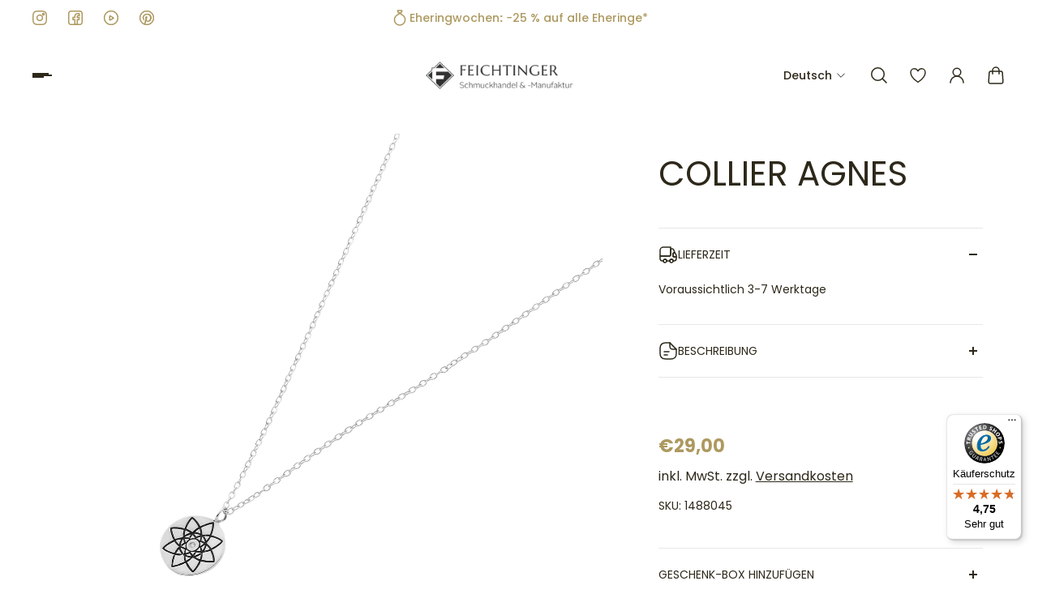

--- FILE ---
content_type: application/javascript; charset=utf-8
request_url: https://cdn.jsdelivr.net/gh/cloudlift-app/cdn@0.15.20/static/app-options.js
body_size: 126039
content:
!function(){function t(t){return t&&t.__esModule?t.default:t}class e{static merge(t,i,o){for(let n in i)!i.hasOwnProperty(n)||null!=o&&-1===o.indexOf(n)||("[object Object]"===Object.prototype.toString.call(i[n])?t[n]=e.merge(t[n],i[n]):void 0!==i[n]&&(t[n]=i[n]));return t}static extend(){let t={},i=function(i){for(let o in i)i.hasOwnProperty(o)&&("[object Object]"===Object.prototype.toString.call(i[o])?t[o]=e.extend(t[o],i[o]):void 0!==i[o]&&(t[o]=i[o]))};for(let t=0;t<arguments.length;t++){i(arguments[t])}return t}static deepCopy(t,e){if(!e||0===e.length)return JSON.parse(JSON.stringify(t));const i=e.map((t=>t instanceof RegExp?t:new RegExp("^"+t.replace(/\*/g,".*")+"$"))),o=Object.keys(t).filter((t=>!(t=>i.some((e=>e.test(t))))(t))).reduce(((e,i)=>(e[i]=t[i],e)),{});return JSON.parse(JSON.stringify(o))}static isElement(t){return"object"==typeof t&&void 0!==t.nodeType}static isNodeList(t){let i=Object.prototype.toString.call(t),o="object"==typeof t&&/^\[object (HTMLCollection|NodeList|RadioNodeList|Object)\]$/.test(i)&&"number"==typeof t.length&&(0===t.length||"object"==typeof t[0]&&t[0].nodeType>0);return!o&&Array.isArray(t)&&t.length>0?e.isElement(t[0]):o}static isInPage(t){return t!==document.body&&document.body.contains(t)}static isHidden(t){return 0===t.offsetHeight||0===t.offsetWidth||null===t.offsetParent||"none"===window.getComputedStyle(t).display||1===t.offsetHeight&&1===t.offsetWidth}static isMinSize(t,e=1,i=1){const o=t.getBoundingClientRect();return!(o.width>e||o.height>e)}static isScrolledIntoView(t){let e=t.getBoundingClientRect(),i=e.top,o=e.bottom;return i>=0&&o<=window.innerHeight}static matches(t,e){return Element.prototype.matches||(Element.prototype.matches=Element.prototype.matchesSelector||Element.prototype.mozMatchesSelector||Element.prototype.msMatchesSelector||Element.prototype.oMatchesSelector||Element.prototype.webkitMatchesSelector||function(t){for(var e=(this.document||this.ownerDocument).querySelectorAll(t),i=e.length;--i>=0&&e.item(i)!==this;);return i>-1}),t.matches(e)}static matchesIncludeParent(t,i){return!(!t||!e.matches(t,i)&&null==e.findParent(t,i))}static findParent(t,i){if("function"==typeof t.closest)return t.closest(i)||null;for(;t;){if(e.matches(t,i))return t;t=t.parentElement}return null}static findInnerDimensions(t){let e=getComputedStyle(t),i=t.clientWidth,o=t.clientHeight;return o-=parseFloat(e.paddingTop)+parseFloat(e.paddingBottom),i-=parseFloat(e.paddingLeft)+parseFloat(e.paddingRight),{height:o,width:i}}static getCalculatedPosition(t){const e=document.body,i=document.documentElement,o=window.pageYOffset||i.scrollTop||e.scrollTop,n=window.pageXOffset||i.scrollLeft||e.scrollLeft,r=t.getBoundingClientRect();return{top:r.top+o,left:r.left+n,right:r.left+n+r.width,bottom:r.top+o+r.height}}static findElementContainsText(t,i,o=document){return e.findElementContainsRegex(t,new RegExp(i),o)}static findElementContainsRegex(t,e,i=document){let o=i.querySelectorAll(t);return Array.prototype.filter.call(o,(function(t){return e.test(t.textContent)}))}static escapeRegex(t){return t.replace(/[-[\]{}()*+?.,\\^$|#\s]/g,"\\$&")}static readCookie(t){t+="=";for(let e=document.cookie.split(/;\s*/),i=e.length-1;i>=0;i--)if(!e[i].indexOf(t))return e[i].replace(t,"")}static writeCookie(t,e,i,o="/"){let n=new Date;n.setDate(n.getDate()+i);let r=null==i?"":"; expires="+n.toUTCString();document.cookie=encodeURIComponent(t)+"="+encodeURIComponent(e)+r+(o?"; path="+o:"")+";"}static removeCookie(t,e="/"){document.cookie=t+"=; Path="+e+"; Expires=Thu, 01 Jan 1970 00:00:01 GMT;"}static addStyleElement(t,e){e&&"head"!=e||(e=document.head||document.getElementsByTagName("head")[0]);let i=document.createElement("style");return i.appendChild(document.createTextNode(t)),e.appendChild(i),i}static addScriptElement(t,e){e&&"head"!=e||(e=document.head||document.getElementsByTagName("head")[0]);let i=document.createElement("script");return i.appendChild(document.createTextNode(t)),e.appendChild(i),i}static objectKeys(t){if(!Object.keys){let e,i=[];for(e in t)Object.prototype.hasOwnProperty.call(t,e)&&i.push(e);return i}return Object.keys(t)}static hasQueryParam(t,e){return-1!==t.indexOf(e)}static getQueryParam(t,e){let i=new RegExp("[?&]"+e+"=([^&#]*)","i").exec(t);return i?decodeURIComponent(i[1]):null}static getQueryParams(t){let e={},i=document.createElement("a");i.href=t;let o=i.search.substring(1).split("&");for(let t=0;t<o.length;t++){let i=o[t].split("=");e[i[0]]=decodeURIComponent(i[1])}return e}static buildQueryParams(t){return Object.keys(t).map((e=>encodeURIComponent(e)+"="+encodeURIComponent(t[e]))).join("&")}static debounced(t,e){let i;return function(...o){i&&clearTimeout(i),i=setTimeout((()=>{e(...o),i=null}),t)}}static throttled(t,e){let i=0;return function(...o){const n=(new Date).getTime();if(!(n-i<t))return i=n,e(...o)}}static decodeHtml(t){const e=document.createElement("textarea");return e.innerHTML=t,e.value}static pathBaseName(t,e=!0){let i=t.split("/").pop();return e||(i=i.substring(0,i.lastIndexOf("."))),i}static getAgent(){return navigator.userAgent||navigator.vendor||window.opera}static isInApp(t){return t.indexOf("FBAN")>-1||t.indexOf("FBAV")>-1||t.indexOf("Instagram")>-1}static isFacebook(t){return t.indexOf("FBAN")>-1||t.indexOf("FBAV")>-1}static isInstagram(t){return t.indexOf("Instagram")>-1}static isIOS(t){return(t=t.toLowerCase()).indexOf("iphone")>-1||t.indexOf("ipad")>-1}static isAndroid(t){return(t=t.toLowerCase()).indexOf("android")>-1}static isMobile(t){return this.isAndroid(t)||this.isIOS(t)}static getImageSize(t){return new Promise(((e,i)=>{const o=new Image;o.onload=()=>{e({width:o.width,height:o.height})},o.onerror=i,o.src=t}))}static convertSizeToUnit(t,e,n){let r=t.width/e,s=t.height/e;switch(n){case"mm":return{width:Number((r*i*10).toFixed(2)),height:Number((s*i*10).toFixed(2))};case"cm":return{width:Number((r*i).toFixed(2)),height:Number((s*i).toFixed(2))};case"m":return{width:Number((r*i/100).toFixed(2)),height:Number((s*i/100).toFixed(2))};case"inch":return{width:Number(r.toFixed(2)),height:Number(s.toFixed(2))};case"feet":return{width:Number((r/o).toFixed(2)),height:Number((s/o).toFixed(2))}}return null}}const i=2.54,o=12;var n=e;var r=class{supports(){return"XMLHttpRequest"in window&&"JSON"in window&&"Promise"in window}parse(t){let e;if("text"!==this.settings.responseType&&""!==this.settings.responseType){let e=t.response;if("json"===this.settings.responseType&&"string"==typeof e)try{e=JSON.parse(e)}catch(t){}return{data:e,xhr:t}}try{e=JSON.parse(t.responseText)}catch(i){e=t.responseText}return{data:e,xhr:t}}param(t){if("string"==typeof t||"[object FormData]"===Object.prototype.toString.call(t)||"[object File]"===Object.prototype.toString.call(t)||"[object Blob]"===Object.prototype.toString.call(t))return t;if(/application\/json/i.test(this.settings.headers["Content-type"])||"[object Array]"===Object.prototype.toString.call(t))return JSON.stringify(t);let e=[];for(let i in t)t.hasOwnProperty(i)&&e.push(encodeURIComponent(i)+"="+encodeURIComponent(t[i]));return e.join("&")}addQueryParams(t){if(this.settings.queryParams){let e=[];for(let t in this.settings.queryParams)this.settings.queryParams.hasOwnProperty(t)&&e.push(t+"="+this.settings.queryParams[t]);if(e.length>0){let i=e.join("&");return-1===t.indexOf("?")?t+"?"+i:t+"&"+i}}return t}xhr(t){const e=new XMLHttpRequest,i=new Promise(((i,o)=>{e.onreadystatechange=()=>{if(4!==e.readyState)return;let t=this.parse(e);e.status>=200&&e.status<300?i(t):o(t)},t=this.addQueryParams(t),e.open(this.settings.method,t,!0,this.settings.username,this.settings.password),e.responseType=this.settings.responseType;for(let t in this.settings.headers)this.settings.headers.hasOwnProperty(t)&&e.setRequestHeader(t,this.settings.headers[t]);this.settings.timeout&&(e.timeout=this.settings.timeout,e.ontimeout=t=>{o({status:408,statusText:"Request timeout"})}),this.settings.withCredentials&&(e.withCredentials=!0),this.settings.onProgress&&(e.upload.onprogress=this.settings.onProgress),e.send(this.param(this.settings.data))}));return i.cancel=()=>{e.abort()},i}constructor(t,e){if(!this.supports())throw"This browser is not supported";return this.settings=n.extend({method:"GET",username:null,password:null,data:{},queryParams:{},headers:{},responseType:"text",timeout:null,withCredentials:!1,onProgress:null},e||{}),this.xhr(t)}},s={};!function(t,e){"use strict";"function"==typeof define&&define.amd?define(e):s?s=e():t.log=e()}(s,(function(){"use strict";var t=function(){},e="undefined",i=typeof window!==e&&typeof window.navigator!==e&&/Trident\/|MSIE /.test(window.navigator.userAgent),o=["trace","debug","info","warn","error"];function n(t,e){var i=t[e];if("function"==typeof i.bind)return i.bind(t);try{return Function.prototype.bind.call(i,t)}catch(e){return function(){return Function.prototype.apply.apply(i,[t,arguments])}}}function r(){console.log&&(console.log.apply?console.log.apply(console,arguments):Function.prototype.apply.apply(console.log,[console,arguments])),console.trace&&console.trace()}function s(e,i){for(var n=0;n<o.length;n++){var r=o[n];this[r]=n<e?t:this.methodFactory(r,e,i)}this.log=this.debug}function a(t,i,o){return function(){typeof console!==e&&(s.call(this,i,o),this[t].apply(this,arguments))}}function l(o,s,l){return function(o){return"debug"===o&&(o="log"),typeof console!==e&&("trace"===o&&i?r:void 0!==console[o]?n(console,o):void 0!==console.log?n(console,"log"):t)}(o)||a.apply(this,arguments)}function c(t,i,n){var r,a=this;i=null==i?"WARN":i;var c="loglevel";function p(){var t;if(typeof window!==e&&c){try{t=window.localStorage[c]}catch(t){}if(typeof t===e)try{var i=window.document.cookie,o=i.indexOf(encodeURIComponent(c)+"=");-1!==o&&(t=/^([^;]+)/.exec(i.slice(o))[1])}catch(t){}return void 0===a.levels[t]&&(t=void 0),t}}"string"==typeof t?c+=":"+t:"symbol"==typeof t&&(c=void 0),a.name=t,a.levels={TRACE:0,DEBUG:1,INFO:2,WARN:3,ERROR:4,SILENT:5},a.methodFactory=n||l,a.getLevel=function(){return r},a.setLevel=function(i,n){if("string"==typeof i&&void 0!==a.levels[i.toUpperCase()]&&(i=a.levels[i.toUpperCase()]),!("number"==typeof i&&i>=0&&i<=a.levels.SILENT))throw"log.setLevel() called with invalid level: "+i;if(r=i,!1!==n&&function(t){var i=(o[t]||"silent").toUpperCase();if(typeof window!==e&&c){try{return void(window.localStorage[c]=i)}catch(t){}try{window.document.cookie=encodeURIComponent(c)+"="+i+";"}catch(t){}}}(i),s.call(a,i,t),typeof console===e&&i<a.levels.SILENT)return"No console available for logging"},a.setDefaultLevel=function(t){i=t,p()||a.setLevel(t,!1)},a.resetLevel=function(){a.setLevel(i,!1),function(){if(typeof window!==e&&c){try{return void window.localStorage.removeItem(c)}catch(t){}try{window.document.cookie=encodeURIComponent(c)+"=; expires=Thu, 01 Jan 1970 00:00:00 UTC"}catch(t){}}}()},a.enableAll=function(t){a.setLevel(a.levels.TRACE,t)},a.disableAll=function(t){a.setLevel(a.levels.SILENT,t)};var d=p();null==d&&(d=i),a.setLevel(d,!1)}var p=new c,d={};p.getLogger=function(t){if("symbol"!=typeof t&&"string"!=typeof t||""===t)throw new TypeError("You must supply a name when creating a logger.");var e=d[t];return e||(e=d[t]=new c(t,p.getLevel(),p.methodFactory)),e};var h=typeof window!==e?window.log:void 0;return p.noConflict=function(){return typeof window!==e&&window.log===p&&(window.log=h),p},p.getLoggers=function(){return d},p.default=p,p}));class a{static get(t,e,i){let o=a.translations[t]||i||t;if(e)for(let t in e)e.hasOwnProperty(t)&&(o=o.replace(new RegExp("{"+t+"}","g"),e[t]));return o}static translate(t,e){if(t&&"string"==typeof t){if("#"===t.charAt(0))return a.get(t.substr(1).trim(),e);if(-1!==t.indexOf("#{")){let i=t;for(;-1!==i.indexOf("#{");){let t=i.indexOf("#{"),o=i.indexOf("}",t),n=i.substring(t+2,o),r=a.get(n,e);i=i.replace("#{"+n+"}",r)}return i}}return t}static fetch(t){let e=a.api.replace("{locale}",t),i=new r(e,{method:"GET"});return a.ready=i.then((t=>(s.debug("[translate] "+e+" response",t.data),a.update(t.data),a.translations))).catch((t=>(s.error("[translate] "+e+" error",t),a.translations))),a.ready}static update(t){a.translations=n.extend(a.translations,t),a.updated()}static updated(){const t=new CustomEvent(a.event,{detail:{},cancelable:!0,bubbles:!0});window.dispatchEvent(t)}static onUpdated(t){window.addEventListener(a.event,t)}}a.locale=window.Shopify&&window.Shopify.locale?window.Shopify.locale:document.documentElement.lang,a.translations={},a.ready=Promise.resolve(!0),a.event="cloudlift.translate",a.api="";var l=a,c={};!function(){function t(t,e,i){return t.call.apply(t.bind,arguments)}function e(t,e,i){if(!t)throw Error();if(2<arguments.length){var o=Array.prototype.slice.call(arguments,2);return function(){var i=Array.prototype.slice.call(arguments);return Array.prototype.unshift.apply(i,o),t.apply(e,i)}}return function(){return t.apply(e,arguments)}}function i(o,n,r){return(i=Function.prototype.bind&&-1!=Function.prototype.bind.toString().indexOf("native code")?t:e).apply(null,arguments)}var o=Date.now||function(){return+new Date};function n(t,e){this.a=t,this.o=e||t,this.c=this.o.document}var r=!!window.FontFace;function s(t,e,i,o){if(e=t.c.createElement(e),i)for(var n in i)i.hasOwnProperty(n)&&("style"==n?e.style.cssText=i[n]:e.setAttribute(n,i[n]));return o&&e.appendChild(t.c.createTextNode(o)),e}function a(t,e,i){(t=t.c.getElementsByTagName(e)[0])||(t=document.documentElement),t.insertBefore(i,t.lastChild)}function l(t){t.parentNode&&t.parentNode.removeChild(t)}function p(t,e,i){e=e||[],i=i||[];for(var o=t.className.split(/\s+/),n=0;n<e.length;n+=1){for(var r=!1,s=0;s<o.length;s+=1)if(e[n]===o[s]){r=!0;break}r||o.push(e[n])}for(e=[],n=0;n<o.length;n+=1){for(r=!1,s=0;s<i.length;s+=1)if(o[n]===i[s]){r=!0;break}r||e.push(o[n])}t.className=e.join(" ").replace(/\s+/g," ").replace(/^\s+|\s+$/,"")}function d(t,e){for(var i=t.className.split(/\s+/),o=0,n=i.length;o<n;o++)if(i[o]==e)return!0;return!1}function h(t,e,i){function o(){p&&n&&l&&(p(c),p=null)}e=s(t,"link",{rel:"stylesheet",href:e,media:"all"});var n=!1,l=!0,c=null,p=i||null;r?(e.onload=function(){n=!0,o()},e.onerror=function(){n=!0,c=Error("Stylesheet failed to load"),o()}):setTimeout((function(){n=!0,o()}),0),a(t,"head",e)}function u(t,e,i,o){var n=t.c.getElementsByTagName("head")[0];if(n){var r=s(t,"script",{src:e}),a=!1;return r.onload=r.onreadystatechange=function(){a||this.readyState&&"loaded"!=this.readyState&&"complete"!=this.readyState||(a=!0,i&&i(null),r.onload=r.onreadystatechange=null,"HEAD"==r.parentNode.tagName&&n.removeChild(r))},n.appendChild(r),setTimeout((function(){a||(a=!0,i&&i(Error("Script load timeout")))}),o||5e3),r}return null}function m(){this.a=0,this.c=null}function g(t){return t.a++,function(){t.a--,v(t)}}function f(t,e){t.c=e,v(t)}function v(t){0==t.a&&t.c&&(t.c(),t.c=null)}function y(t){this.a=t||"-"}function _(t,e){this.c=t,this.f=4,this.a="n";var i=(e||"n4").match(/^([nio])([1-9])$/i);i&&(this.a=i[1],this.f=parseInt(i[2],10))}function w(t){var e=[];t=t.split(/,\s*/);for(var i=0;i<t.length;i++){var o=t[i].replace(/['"]/g,"");-1!=o.indexOf(" ")||/^\d/.test(o)?e.push("'"+o+"'"):e.push(o)}return e.join(",")}function b(t){return t.a+t.f}function x(t){var e="normal";return"o"===t.a?e="oblique":"i"===t.a&&(e="italic"),e}function C(t){var e=4,i="n",o=null;return t&&((o=t.match(/(normal|oblique|italic)/i))&&o[1]&&(i=o[1].substr(0,1).toLowerCase()),(o=t.match(/([1-9]00|normal|bold)/i))&&o[1]&&(/bold/i.test(o[1])?e=7:/[1-9]00/.test(o[1])&&(e=parseInt(o[1].substr(0,1),10)))),i+e}function E(t,e){this.c=t,this.f=t.o.document.documentElement,this.h=e,this.a=new y("-"),this.j=!1!==e.events,this.g=!1!==e.classes}function I(t){if(t.g){var e=d(t.f,t.a.c("wf","active")),i=[],o=[t.a.c("wf","loading")];e||i.push(t.a.c("wf","inactive")),p(t.f,i,o)}S(t,"inactive")}function S(t,e,i){t.j&&t.h[e]&&(i?t.h[e](i.c,b(i)):t.h[e]())}function O(){this.c={}}function L(t,e){this.c=t,this.f=e,this.a=s(this.c,"span",{"aria-hidden":"true"},this.f)}function P(t){a(t.c,"body",t.a)}function M(t){return"display:block;position:absolute;top:-9999px;left:-9999px;font-size:300px;width:auto;height:auto;line-height:normal;margin:0;padding:0;font-variant:normal;white-space:nowrap;font-family:"+w(t.c)+";font-style:"+x(t)+";font-weight:"+t.f+"00;"}function $(t,e,i,o,n,r){this.g=t,this.j=e,this.a=o,this.c=i,this.f=n||3e3,this.h=r||void 0}function k(t,e,i,o,n,r,s){this.v=t,this.B=e,this.c=i,this.a=o,this.s=s||"BESbswy",this.f={},this.w=n||3e3,this.u=r||null,this.m=this.j=this.h=this.g=null,this.g=new L(this.c,this.s),this.h=new L(this.c,this.s),this.j=new L(this.c,this.s),this.m=new L(this.c,this.s),t=M(t=new _(this.a.c+",serif",b(this.a))),this.g.a.style.cssText=t,t=M(t=new _(this.a.c+",sans-serif",b(this.a))),this.h.a.style.cssText=t,t=M(t=new _("serif",b(this.a))),this.j.a.style.cssText=t,t=M(t=new _("sans-serif",b(this.a))),this.m.a.style.cssText=t,P(this.g),P(this.h),P(this.j),P(this.m)}y.prototype.c=function(t){for(var e=[],i=0;i<arguments.length;i++)e.push(arguments[i].replace(/[\W_]+/g,"").toLowerCase());return e.join(this.a)},$.prototype.start=function(){var t=this.c.o.document,e=this,i=o(),n=new Promise((function(n,r){!function s(){o()-i>=e.f?r():t.fonts.load(function(t){return x(t)+" "+t.f+"00 300px "+w(t.c)}(e.a),e.h).then((function(t){1<=t.length?n():setTimeout(s,25)}),(function(){r()}))}()})),r=null,s=new Promise((function(t,i){r=setTimeout(i,e.f)}));Promise.race([s,n]).then((function(){r&&(clearTimeout(r),r=null),e.g(e.a)}),(function(){e.j(e.a)}))};var T={D:"serif",C:"sans-serif"},A=null;function F(){if(null===A){var t=/AppleWebKit\/([0-9]+)(?:\.([0-9]+))/.exec(window.navigator.userAgent);A=!!t&&(536>parseInt(t[1],10)||536===parseInt(t[1],10)&&11>=parseInt(t[2],10))}return A}function N(t,e,i){for(var o in T)if(T.hasOwnProperty(o)&&e===t.f[T[o]]&&i===t.f[T[o]])return!0;return!1}function D(t){var e,n=t.g.a.offsetWidth,r=t.h.a.offsetWidth;(e=n===t.f.serif&&r===t.f["sans-serif"])||(e=F()&&N(t,n,r)),e?o()-t.A>=t.w?F()&&N(t,n,r)&&(null===t.u||t.u.hasOwnProperty(t.a.c))?V(t,t.v):V(t,t.B):function(t){setTimeout(i((function(){D(this)}),t),50)}(t):V(t,t.v)}function V(t,e){setTimeout(i((function(){l(this.g.a),l(this.h.a),l(this.j.a),l(this.m.a),e(this.a)}),t),0)}function R(t,e,i){this.c=t,this.a=e,this.f=0,this.m=this.j=!1,this.s=i}k.prototype.start=function(){this.f.serif=this.j.a.offsetWidth,this.f["sans-serif"]=this.m.a.offsetWidth,this.A=o(),D(this)};var j=null;function H(t){0==--t.f&&t.j&&(t.m?((t=t.a).g&&p(t.f,[t.a.c("wf","active")],[t.a.c("wf","loading"),t.a.c("wf","inactive")]),S(t,"active")):I(t.a))}function B(t){this.j=t,this.a=new O,this.h=0,this.f=this.g=!0}function z(t,e,o,n,r){var s=0==--t.h;(t.f||t.g)&&setTimeout((function(){var t=r||null,a=n||{};if(0===o.length&&s)I(e.a);else{e.f+=o.length,s&&(e.j=s);var l,c=[];for(l=0;l<o.length;l++){var d=o[l],h=a[d.c],u=e.a,m=d;if(u.g&&p(u.f,[u.a.c("wf",m.c,b(m).toString(),"loading")]),S(u,"fontloading",m),u=null,null===j)if(window.FontFace){m=/Gecko.*Firefox\/(\d+)/.exec(window.navigator.userAgent);var g=/OS X.*Version\/10\..*Safari/.exec(window.navigator.userAgent)&&/Apple/.exec(window.navigator.vendor);j=m?42<parseInt(m[1],10):!g}else j=!1;u=j?new $(i(e.g,e),i(e.h,e),e.c,d,e.s,h):new k(i(e.g,e),i(e.h,e),e.c,d,e.s,t,h),c.push(u)}for(l=0;l<c.length;l++)c[l].start()}}),0)}function q(t,e){this.c=t,this.a=e}function U(t,e){this.c=t,this.a=e}function W(t,e){this.c=t||G,this.a=[],this.f=[],this.g=e||""}R.prototype.g=function(t){var e=this.a;e.g&&p(e.f,[e.a.c("wf",t.c,b(t).toString(),"active")],[e.a.c("wf",t.c,b(t).toString(),"loading"),e.a.c("wf",t.c,b(t).toString(),"inactive")]),S(e,"fontactive",t),this.m=!0,H(this)},R.prototype.h=function(t){var e=this.a;if(e.g){var i=d(e.f,e.a.c("wf",t.c,b(t).toString(),"active")),o=[],n=[e.a.c("wf",t.c,b(t).toString(),"loading")];i||o.push(e.a.c("wf",t.c,b(t).toString(),"inactive")),p(e.f,o,n)}S(e,"fontinactive",t),H(this)},B.prototype.load=function(t){this.c=new n(this.j,t.context||this.j),this.g=!1!==t.events,this.f=!1!==t.classes,function(t,e,i){var o=[],n=i.timeout;!function(t){t.g&&p(t.f,[t.a.c("wf","loading")]),S(t,"loading")}(e);o=function(t,e,i){var o,n=[];for(o in e)if(e.hasOwnProperty(o)){var r=t.c[o];r&&n.push(r(e[o],i))}return n}(t.a,i,t.c);var r=new R(t.c,e,n);for(t.h=o.length,e=0,i=o.length;e<i;e++)o[e].load((function(e,i,o){z(t,r,e,i,o)}))}(this,new E(this.c,t),t)},q.prototype.load=function(t){function e(){if(r["__mti_fntLst"+o]){var i,n=r["__mti_fntLst"+o](),s=[];if(n)for(var a=0;a<n.length;a++){var l=n[a].fontfamily;null!=n[a].fontStyle&&null!=n[a].fontWeight?(i=n[a].fontStyle+n[a].fontWeight,s.push(new _(l,i))):s.push(new _(l))}t(s)}else setTimeout((function(){e()}),50)}var i=this,o=i.a.projectId,n=i.a.version;if(o){var r=i.c.o;u(this.c,(i.a.api||"https://fast.fonts.net/jsapi")+"/"+o+".js"+(n?"?v="+n:""),(function(n){n?t([]):(r["__MonotypeConfiguration__"+o]=function(){return i.a},e())})).id="__MonotypeAPIScript__"+o}else t([])},U.prototype.load=function(t){var e,i,o=this.a.urls||[],n=this.a.families||[],r=this.a.testStrings||{},s=new m;for(e=0,i=o.length;e<i;e++)h(this.c,o[e],g(s));var a=[];for(e=0,i=n.length;e<i;e++)if((o=n[e].split(":"))[1])for(var l=o[1].split(","),c=0;c<l.length;c+=1)a.push(new _(o[0],l[c]));else a.push(new _(o[0]));f(s,(function(){t(a,r)}))};var G="https://fonts.googleapis.com/css";function Y(t){this.f=t,this.a=[],this.c={}}var X={latin:"BESbswy","latin-ext":"çöüğş",cyrillic:"йяЖ",greek:"αβΣ",khmer:"កខគ",Hanuman:"កខគ"},Q={thin:"1",extralight:"2","extra-light":"2",ultralight:"2","ultra-light":"2",light:"3",regular:"4",book:"4",medium:"5","semi-bold":"6",semibold:"6","demi-bold":"6",demibold:"6",bold:"7","extra-bold":"8",extrabold:"8","ultra-bold":"8",ultrabold:"8",black:"9",heavy:"9",l:"3",r:"4",b:"7"},Z={i:"i",italic:"i",n:"n",normal:"n"},J=/^(thin|(?:(?:extra|ultra)-?)?light|regular|book|medium|(?:(?:semi|demi|extra|ultra)-?)?bold|black|heavy|l|r|b|[1-9]00)?(n|i|normal|italic)?$/;function K(t,e){this.c=t,this.a=e}var tt={Arimo:!0,Cousine:!0,Tinos:!0};function et(t,e){this.c=t,this.a=e}function it(t,e){this.c=t,this.f=e,this.a=[]}K.prototype.load=function(t){var e=new m,i=this.c,o=new W(this.a.api,this.a.text),n=this.a.families;!function(t,e){for(var i=e.length,o=0;o<i;o++){var n=e[o].split(":");3==n.length&&t.f.push(n.pop());var r="";2==n.length&&""!=n[1]&&(r=":"),t.a.push(n.join(r))}}(o,n);var r=new Y(n);!function(t){for(var e=t.f.length,i=0;i<e;i++){var o=t.f[i].split(":"),n=o[0].replace(/\+/g," "),r=["n4"];if(2<=o.length){var s;if(s=[],a=o[1])for(var a,l=(a=a.split(",")).length,c=0;c<l;c++){var p;if((p=a[c]).match(/^[\w-]+$/))if(null==(d=J.exec(p.toLowerCase())))p="";else{if(p=null==(p=d[2])||""==p?"n":Z[p],null==(d=d[1])||""==d)d="4";else var d=Q[d]||(isNaN(d)?"4":d.substr(0,1));p=[p,d].join("")}else p="";p&&s.push(p)}0<s.length&&(r=s),3==o.length&&(s=[],0<(o=(o=o[2])?o.split(","):s).length&&(o=X[o[0]])&&(t.c[n]=o))}for(t.c[n]||(o=X[n])&&(t.c[n]=o),o=0;o<r.length;o+=1)t.a.push(new _(n,r[o]))}}(r),h(i,function(t){if(0==t.a.length)throw Error("No fonts to load!");if(-1!=t.c.indexOf("kit="))return t.c;for(var e=t.a.length,i=[],o=0;o<e;o++)i.push(t.a[o].replace(/ /g,"+"));return e=t.c+"?family="+i.join("%7C"),0<t.f.length&&(e+="&subset="+t.f.join(",")),0<t.g.length&&(e+="&text="+encodeURIComponent(t.g)),e}(o),g(e)),f(e,(function(){t(r.a,r.c,tt)}))},et.prototype.load=function(t){var e=this.a.id,i=this.c.o;e?u(this.c,(this.a.api||"https://use.typekit.net")+"/"+e+".js",(function(e){if(e)t([]);else if(i.Typekit&&i.Typekit.config&&i.Typekit.config.fn){e=i.Typekit.config.fn;for(var o=[],n=0;n<e.length;n+=2)for(var r=e[n],s=e[n+1],a=0;a<s.length;a++)o.push(new _(r,s[a]));try{i.Typekit.load({events:!1,classes:!1,async:!0})}catch(t){}t(o)}}),2e3):t([])},it.prototype.load=function(t){var e=this.f.id,i=this.c.o,o=this;e?(i.__webfontfontdeckmodule__||(i.__webfontfontdeckmodule__={}),i.__webfontfontdeckmodule__[e]=function(e,i){for(var n=0,r=i.fonts.length;n<r;++n){var s=i.fonts[n];o.a.push(new _(s.name,C("font-weight:"+s.weight+";font-style:"+s.style)))}t(o.a)},u(this.c,(this.f.api||"https://f.fontdeck.com/s/css/js/")+function(t){return t.o.location.hostname||t.a.location.hostname}(this.c)+"/"+e+".js",(function(e){e&&t([])}))):t([])};var ot=new B(window);ot.a.c.custom=function(t,e){return new U(e,t)},ot.a.c.fontdeck=function(t,e){return new it(e,t)},ot.a.c.monotype=function(t,e){return new q(e,t)},ot.a.c.typekit=function(t,e){return new et(e,t)},ot.a.c.google=function(t,e){return new K(e,t)};var nt={load:i(ot.load,ot)};"function"==typeof define&&define.amd?define((function(){return nt})):c?c=nt:(window.WebFont=nt,window.WebFontConfig&&ot.load(window.WebFontConfig))}();class p{static getFont(t){for(let e of this.fonts)if(e.name===t)return e}static addFvd(t,e){return e+=":n4",t.files.italic&&(e+=",i4"),t.files.bold&&(e+=",n7"),t.files.bold_italic&&(e+=",i7"),e}static addGoogleFontStyle(t,e){let i=[];if(t.files.regular&&(t.files.regular_300?i.push("300"):i.push("400")),t.files.italic&&(t.files.italic_300?i.push("300italic"):i.push("italic")),t.files.bold&&i.push("bold"),t.files.bold_italic&&i.push("bolditalic"),i.length)return e+":"+i.join(",")}static loadFontsByName(t){let e=[],i=[];return null==this._loadQueue&&(this._loadQueue=Promise.resolve()),this._loadQueue=this._loadQueue.then((()=>{for(let o of t){let t=this.getFont(o);if(t&&!t.loaded)switch(t.type){case 0:t.loaded=!0;break;case 1:let n=this.addGoogleFontStyle(t,o);-1===i.indexOf(n)&&i.push(n);break;case 2:let r=this.addFvd(t,o);-1===e.indexOf(r)&&e.push(r)}}return e.length>0||i.length>0?this.loadFontsByFamilies(e,i):Promise.resolve(!0)})),this._loadQueue}static loadFontsByFamilies(t,e){return new Promise(((i,o)=>{const n={timeout:3e3};if(t&&t.length){let e=t.map((t=>t.substring(0,t.indexOf(":"))));n.custom={families:t,urls:[this.fontCss(e)]}}e&&e.length&&(n.google={families:e}),n.active=()=>{i()},n.inactive=()=>{i()},n.fontactive=(t,e)=>{let i=p.getFont(t);i?i.loaded=!0:p.fonts.push({name:t,loaded:!0})},n.fontinactive=(t,e)=>{let i=p.getFont(t);s.warn("[live-options] failed to load font",i),i.loaded=!0},c.load(n)}))}static fontPreview(t){let e=n.extend(p.apiParams,{name:t});return p.api+"/preview?"+n.buildQueryParams(e)}static fontCss(t){let e=n.extend(p.apiParams,{names:t.join(",")});return p.api+"/css?"+n.buildQueryParams(e)}}p.fonts=[],p.api="",p.apiParams={};var d=p;class h{static getInstance(t){return h._instance||(h._instance=new h(t)),h._instance}fakeProduct(t){this.isProduct=()=>!0,this.getHandleFromUrl=()=>t}isAdmin(){return null!=document.getElementById("admin_bar_iframe")}isProduct(){return-1!==window.location.pathname.indexOf("/products/")||this.isProductPreview()}isProductPreview(){return-1!==window.location.pathname.indexOf("/products_preview")}getDiscountUrl(t,e){return"/discount/"+t+(e?"?redirect="+e:"")}getDiscountCode(){return n.readCookie("discount_code")}saveDiscountCode(t){return n.writeCookie("discount_code",t,null,"/")}removeDiscountCode(){return n.removeCookie("discount_code")}getCustomerId(){return window.theme&&window.theme.customerId?window.theme.customerId:window.meta&&window.meta.page&&window.meta.page.customerId?window.meta.page.customerId:window.ShopifyAnalytics&&window.ShopifyAnalytics.meta&&window.ShopifyAnalytics.meta.page&&window.ShopifyAnalytics.meta.page.customerId?window.ShopifyAnalytics.meta.page.customerId:null}getHandleFromUrl(t=location.pathname){window.Shopify&&window.Shopify.routes&&window.Shopify.routes.root&&"/"!==window.Shopify.routes.root&&(t=t.replace(window.Shopify.routes.root,"/"));let e=t.replace(/\/$/,"").split("/"),i=("products"==e[e.length-2]||"products_preview"===e.pop())&&e[e.length-1].replace(/(.*)?\?.*$/,"$1");return decodeURIComponent(i).toLowerCase()}tryGetProduct(){return this.isProduct()?this.getProduct():new Promise(((t,e)=>{t(null)}))}async tryGetProductMap(){return this.isTheme("Dawn")&&await this.parseOfferJsonElements(),this.isProduct()&&await this.getProduct(),h.products}parseOfferJsonElements(){document.querySelectorAll('.featured-product form[id^="product_form_"]').forEach((t=>{t.setAttribute("id",t.getAttribute("id").replace("product_form_","product-form-installment-featured--")),s.debug("updated featured product form id: ",t,t.id)}));let t=document.querySelectorAll('script[type="application/ld+json"]'),e=[];if(t.length>0)for(let i=0;i<t.length;i++){let o=t[i];try{let t=JSON.parse(o.innerHTML);if(t.offers&&t.url){let i=this.getHandleFromUrl(t.url)+".js";h.products[i]||e.push(new Promise(((e,o)=>new r(t.url+".js",{method:"GET",responseType:"json"}).then((t=>{let o=t.data;h.products[i]=o,e(o)})).catch((i=>{s.error("failed to fetch product: ",t.url,i),e(null)})))))}}catch(t){s.debug("error parsing ProductOffer: ",o,t)}}return Promise.all(e)}parseProductJsonElements(){let t=document.querySelectorAll('[id^="ProductJson-"]');if(0===t.length&&(t=document.querySelectorAll('[data-product-json], [data-section-type="dynamic-featured-product"]')),t.length>0)for(let e=0;e<t.length;e++){let i=t[e];try{let t=JSON.parse(i.innerHTML);"object"==typeof t.product&&(t=t.product),t.handle&&t.variants?.length&&(h.products[t.handle.toLowerCase()+".js"]=this.convertProductJson(t))}catch(t){s.debug("error parsing ProductJson: ",i,t)}}}convertProductJson(t){if(t.options&&t.options.length&&"object"!=typeof t.options[0]){let e=[];for(let i=0;i<t.options.length;i++){let o={name:t.options[i],position:i+1,values:[]};for(let e=0;e<t.variants.length;e++){let i=t.variants[e]["option"+o.position];i&&-1===o.values.indexOf(i)&&o.values.push(i)}e.push(o)}t.options=e}return t.images&&t.images.length&&(t.images=t.images.map((t=>"object"==typeof t?t.src?t.src:t.url?t.url:t.sizes?.original?t.sizes.original:t:t))),t}getProduct(t,e="js"){if(!t&&!(t=this.getHandleFromUrl())&&this.isProductPreview())for(const t in h.products)if(h.products.hasOwnProperty(t))return new Promise(((e,i)=>{e(h.products[t])}));let i,o=t+"."+e;return h.products[o]?new Promise(((t,e)=>{t(h.products[o])})):!window.Shopify&&window._getProduct?window._getProduct(t).then((t=>{o=t.handle+"."+e,h.products[o]=t})).catch((t=>{throw t})):(t?i=this.settings.api+this.settings.path.products.replace("{handle}",t).replace("{view}",e):this.isProductPreview()&&(i=window.location.href.replace("products_preview","products_preview."+e)),new r(i,{method:"GET",responseType:"json"}).then((t=>{let i=t.data;return"json"===e&&(i=t.data.product),o=i.handle+"."+e,h.products[o]=i,i})).catch((t=>{throw t})))}isTheme(t){if(window.Shopify&&window.Shopify.theme){const e=window.Shopify.theme.theme_store_id;if("Dawn"===t&&(887===e||1368===e||1363===e||1356===e||1431===e||1434===e||1499===e||1500===e||1567===e||1864===e||1841===e||1891===e||2699===e))return!0;if("Horizon"===t&&customElements.get("fly-to-cart")&&customElements.get("dialog-component"))return!0;if("Expanse"===t&&902===e)return!0;if(window.Shopify.theme.name&&-1!==window.Shopify.theme.name.toLowerCase().indexOf(t.toLowerCase()))return!0}return!1}isThemeEditor(){return window.Shopify&&window.Shopify.designMode}onThemeSectionEvent(t,e){return document.addEventListener("shopify:section:"+t,e)}findProductForms(t=document){return t.querySelectorAll('form[action*="/cart/add"]')}findProductFormBestMatch(t,e){let i="#product_form_"+t,o=document.querySelector(i);if(o&&null!=o.querySelector("shopify-payment-terms")&&(o=null),o&&document.querySelector(`[data-product-form="${t}"]`)&&(o=null),o&&this.isProductFormInstallment(o)&&(o=null),o&&this.isTheme("Dawn")){let e=document.querySelector('[data-type="add-to-cart-form"]');e&&(e.dataset.productForm=t.toString(),o=null)}if(o&&e.srcEl&&e.srcEl.closest(".shopify-app-block")&&(o=null),!o){let i=null;if(e&&e.srcEl){let t=e.srcEl.parentNode;for(;t;){if(i=this.findProductForms(t),i.length){e.parentEl=t;break}t=t.parentNode}}if(null!=i&&0!==i.length||(i=this.findProductForms()),1===i.length)return i[0];if(i.length>1)for(let e=0;e<i.length;e++)if(!this.isProductFormInstallment(i[e])&&(o=i[e],o.dataset.productForm===t.toString()))return o}return o}isProductFormInstallment(t){let e=t.getAttribute("id");return!(!e||(e=e.toLowerCase(),-1===e.indexOf("installment")&&-1===e.indexOf("instalment")&&-1===e.indexOf("quick-add")&&-1===e.indexOf("complementary-")&&-1===t.className.indexOf("installment")&&-1===t.className.indexOf("instalment")&&null==t.querySelector("shopify-payment-terms")))}findProductFormVariantIdEl(t){if(null!=t){if(t.elements instanceof HTMLFormControlsCollection){let e=t.id;if(e)return e}let e=t.querySelectorAll('[name=id], [name="id[]"]');for(let t=0;t<e.length;t++){let i=e[t];if(null!=i&&i.value){if(e.length>1){let t=i.closest("form");if(t&&this.isProductFormInstallment(t))continue;if(i.disabled)continue}return i}}}return null}findProductFormVariantId(t,e){let i=this.findProductFormVariantIdEl(t);return!i&&e&&(i=this.findProductFormVariantIdEl(e)),i?i.value:null}onVariantIdChange(t,e){let i=this.findProductFormVariantIdEl(t);if(i)if(n.isNodeList(i))for(let t=0;t<i.length;t++){const o=i[t];o.addEventListener("change",(t=>e(t,o.value)))}else i.addEventListener("change",(t=>e(t,i.value))),this.isTheme("Horizon")&&t.addEventListener("variant:update",(t=>setTimeout((()=>e(t,i.value)))))}findProductFormQuantityEl(t,e){return null!=t?t.querySelector("[name=quantity]")||(e?e.querySelector("[name=quantity]"):null):null}findProductFormQuantity(t,e){let i=this.findProductFormQuantityEl(t,e);return null!=i?parseInt(i.value):1}getFormProperties(t){const e=new FormData(t);return Array.from(e.keys()).reduce(((t,i)=>{if(-1!==i.indexOf("properties")){let o=i.indexOf("["),n=i.indexOf("]");if(-1!==o&&-1!==n){let r=i.substring(o+1,n);if(t.hasOwnProperty(r)){let o=e.getAll(i);t[r]=o[o.length-1]}else t[r]=e.get(i)}}return t}),{})}findExpressPaymentButtons(t=document){return t.querySelectorAll('.shopify-payment-button, [data-shopify="payment-button"]')}findExpressDynamicCheckoutCart(t=document){return t.querySelectorAll('#dynamic-checkout-cart, [data-shopify="dynamic-checkout-cart"]')}isExpressPaymentButton(t){return n.matchesIncludeParent(t,'.shopify-payment-button, [data-shopify="payment-button"]')}onProductFormSubmit(t,e,i,o,r=["[data-live-validate]"]){let a="[type=submit],.add_to_cart,.add-to-cart,.product-addToCart,.addToCart,.addtocart-js";this.isTheme("Dawn")&&(a=a.replace("[type=submit]","[type=submit]:not(.quick-add__submit)"));let l=e.querySelectorAll(r.join(","));if(l.length&&(o=!1),!o){t.addEventListener("submit",i);let e=t.querySelectorAll(a);for(let t=0;t<e.length;t++){e[t].addEventListener("click",i)}let o=e.length,n=this.findExpressPaymentButtons(t);for(let t=0;t<n.length;t++){n[t].addEventListener("click",i,{capture:!0})}for(let t=0;t<l.length;t++){l[t].addEventListener("click",i,{capture:!0}),o=!0}return o||s.warn("[live-options] failed to find add to cart button"),o}{const t=a+',.shopify-payment-button, [data-shopify="payment-button"]';e.addEventListener("click",(e=>{e.target&&n.matchesIncludeParent(e.target,t)&&i(e)}),{capture:!0})}}onCartFormSubmit(t,e,i=["[data-live-checkout]"]){let o='form[action="/cart"], form[action$="/cart"], form[action*="/cart?"], form[action="/checkout"], form[action$="/checkout"], form[action*="/checkout?"]';if(i.push('a[href="/checkout"], a[href$="/checkout"], a[href*="/checkout?"], button[onclick*="/checkout"]'),e){document.addEventListener("submit",(e=>{e.target&&n.matches(e.target,o)&&t(e)}),{capture:!0});const e=i.join(",");document.addEventListener("click",(i=>{i.target&&(n.matches(i.target,e)||null!=n.findParent(i.target,e))&&t(i)}),{capture:!0})}else{let e=document.querySelectorAll(o);if(e.length)for(let i=0;i<e.length;i++){e[i].addEventListener("submit",(e=>{t(e)}))}let n=document.querySelectorAll(i.join(","));for(let e=0;e<n.length;e++){n[e].addEventListener("click",t,{capture:!0})}}}trimMoneyFormatAmount(t){let e=t.indexOf("{"),i=t.lastIndexOf("}");return-1!==e&&-1!==i&&(t=t.substring(e,i+1)),t.trim()}parseImageDimension(t){let e={x:0,y:0},i=/(\d*)x(\d*)/.exec(t);return i&&3===i.length&&(e.x=parseInt(i[1])||0,e.y=i[2]?parseInt(i[2]):e.x),e}stripImageDimension(t){let e=(t=t.replace(/_(\d*)x(\d*)/g,"")).lastIndexOf("@");-1!==e&&(t=t.substring(0,e));let i=t.lastIndexOf(".progressive");return-1!==i&&(t=t.substring(0,i)),t}constructor(t){this.settings=n.extend({api:"",path:{products:"/products/{handle}.{view}"}},t||{})}}h.products={},h.collections={};var u=h;class m{static getInstance(t){return m._instance||(m._instance=new m(t)),m._instance}getCart(t=!1){return t&&this.cache?Promise.resolve(this.cache):this._cart().then((t=>(this.cache=t,t)))}getItemLine(t,e){for(let i=0;i<t.items.length;i++){const o=t.items[i];if(e.key===o.key)return i+1}return-1}toItem(t,e,i){return{id:t,quantity:e,properties:i}}addItem(t){return this._cartAdd(t)}addItems(t,e){return this._cartAdd({items:t,attributes:e}).then((t=>t.items))}addItemFormData(t,e){const i=new FormData;if(i.append("id",t.id),i.append("quantity",t.quantity?t.quantity:1),i.append("utf8","✓"),i.append("form_type","product"),t.properties)for(let e in t.properties)t.properties.hasOwnProperty(e)&&i.append("properties["+e+"]",t.properties[e]);return new r("/cart/add.js",{method:"POST",responseType:"json",onProgress:e,data:i})}removeItem(t){return this.updateItem(t,this.toItem(null,0))}removeItemById(t){return this.updateItemById(this.toItem(t,0))}updateItem(t,e){return this._cartChange({line:t,quantity:e.quantity,properties:e.properties})}updateItemById(t){return this._cartChange(t)}updateItemQuantitiesById(t){return this._cartUpdate({updates:t})}setNote(t){return this._cartUpdate({note:t})}setAttributes(t){return this._cartUpdate({attributes:t})}clear(){return this._cartClear()}_cart(){return this._cartRequest("/cart.js",{method:"GET"})}_cartAdd(t){return this._cartRequest("/cart/add.js",{method:"POST",data:t})}_cartUpdate(t){return this._cartRequest("/cart/update.js",{method:"POST",data:t})}_cartChange(t){return this._cartRequest("/cart/change.js",{method:"POST",data:t})}_cartClear(){return this._cartRequest("/cart/clear.js",{method:"POST"})}_cartRequest(t,e){let i=n.extend(this.settings.requestOptions,e),o=this.settings.api+t;return new r(o,i).then((t=>(s.debug("[shopify-cart] "+o+" response",t.data),t.data))).catch((t=>{throw s.error("[shopify-cart] "+o+" error",t),t.data}))}constructor(t){this.cache=null,this.settings=n.extend({api:"",requestOptions:{responseType:"json",headers:{"Content-type":"application/json"}}},t||{})}}var g=m;class f{static register(t){return this.listeners.push(t),this.patched||this._patch(),()=>{let e=this.listeners.indexOf(t);-1!==e&&this.listeners.splice(e,1),0===this.listeners.length&&this._unpatch()}}static _callListeners(t){for(let e=0;e<f.listeners.length;e++){(0,f.listeners[e])(t)}}static _patch(){f.originalOpen=XMLHttpRequest.prototype.open,XMLHttpRequest.prototype.open=function(){let t=arguments[0],e=arguments[1];this.addEventListener("readystatechange",(function(){4==this.readyState&&200==this.status&&f._callListeners({method:t,url:e})}),!1),f.originalOpen.apply(this,arguments)},"function"==typeof window.fetch&&(f.originalFetch=window.fetch,window.fetch=function(){let t=arguments[0],e=void 0!==arguments[1]?arguments[1].method:"GET",i=f.originalFetch.apply(this,arguments);return i.then((()=>{"object"==typeof t&&(t.pathname?t=t.pathname+t.search:t.url&&(t=t.url)),f._callListeners({method:e,url:t})})),i}),this.patched=!0}static _unpatch(){f.originalOpen&&(XMLHttpRequest.prototype.open=f.originalOpen),f.originalFetch&&(window.fetch=f.originalFetch),this.patched=!1}}f.patched=!1,f.listeners=[];var v=f;
/**
 * @license
 * Copyright (c) 2017 The Polymer Project Authors. All rights reserved.
 * This code may only be used under the BSD style license found at
 * http://polymer.github.io/LICENSE.txt
 * The complete set of authors may be found at
 * http://polymer.github.io/AUTHORS.txt
 * The complete set of contributors may be found at
 * http://polymer.github.io/CONTRIBUTORS.txt
 * Code distributed by Google as part of the polymer project is also
 * subject to an additional IP rights grant found at
 * http://polymer.github.io/PATENTS.txt
 */
/**
 * @license
 * Copyright (c) 2017 The Polymer Project Authors. All rights reserved.
 * This code may only be used under the BSD style license found at
 * http://polymer.github.io/LICENSE.txt
 * The complete set of authors may be found at
 * http://polymer.github.io/AUTHORS.txt
 * The complete set of contributors may be found at
 * http://polymer.github.io/CONTRIBUTORS.txt
 * Code distributed by Google as part of the polymer project is also
 * subject to an additional IP rights grant found at
 * http://polymer.github.io/PATENTS.txt
 */
/**
 * @license
 * Copyright (c) 2017 The Polymer Project Authors. All rights reserved.
 * This code may only be used under the BSD style license found at
 * http://polymer.github.io/LICENSE.txt
 * The complete set of authors may be found at
 * http://polymer.github.io/AUTHORS.txt
 * The complete set of contributors may be found at
 * http://polymer.github.io/CONTRIBUTORS.txt
 * Code distributed by Google as part of the polymer project is also
 * subject to an additional IP rights grant found at
 * http://polymer.github.io/PATENTS.txt
 */
/**
 * @license
 * Copyright (c) 2017 The Polymer Project Authors. All rights reserved.
 * This code may only be used under the BSD style license found at
 * http://polymer.github.io/LICENSE.txt
 * The complete set of authors may be found at
 * http://polymer.github.io/AUTHORS.txt
 * The complete set of contributors may be found at
 * http://polymer.github.io/CONTRIBUTORS.txt
 * Code distributed by Google as part of the polymer project is also
 * subject to an additional IP rights grant found at
 * http://polymer.github.io/PATENTS.txt
 */const y=new WeakMap,_=t=>(...e)=>{const i=t(...e);return y.set(i,!0),i},w=t=>"function"==typeof t&&y.has(t),b="undefined"!=typeof window&&null!=window.customElements&&void 0!==window.customElements.polyfillWrapFlushCallback,x=(t,e,i=null,o=null)=>{for(;e!==i;){const i=e.nextSibling;t.insertBefore(e,o),e=i}},C=(t,e,i=null)=>{for(;e!==i;){const i=e.nextSibling;t.removeChild(e),e=i}},E={},I={},S=`{{lit-${String(Math.random()).slice(2)}}}`,O=`\x3c!--${S}--\x3e`,L=new RegExp(`${S}|${O}`),P="$lit$";class M{constructor(t,e){this.parts=[],this.element=e;const i=[],o=[],n=document.createTreeWalker(e.content,133,null,!1);let r=0,s=-1,a=0;const{strings:l,values:{length:c}}=t;for(;a<c;){const t=n.nextNode();if(null!==t){if(s++,1===t.nodeType){if(t.hasAttributes()){const e=t.attributes,{length:i}=e;let o=0;for(let t=0;t<i;t++)$(e[t].name,P)&&o++;for(;o-- >0;){const e=l[a],i=A.exec(e)[2],o=i.toLowerCase()+P,n=t.getAttribute(o);t.removeAttribute(o);const r=n.split(L);this.parts.push({type:"attribute",index:s,name:i,strings:r}),a+=r.length-1}}"TEMPLATE"===t.tagName&&(o.push(t),n.currentNode=t.content)}else if(3===t.nodeType){const e=t.data;if(e.indexOf(S)>=0){const o=t.parentNode,n=e.split(L),r=n.length-1;for(let e=0;e<r;e++){let i,r=n[e];if(""===r)i=T();else{const t=A.exec(r);null!==t&&$(t[2],P)&&(r=r.slice(0,t.index)+t[1]+t[2].slice(0,-P.length)+t[3]),i=document.createTextNode(r)}o.insertBefore(i,t),this.parts.push({type:"node",index:++s})}""===n[r]?(o.insertBefore(T(),t),i.push(t)):t.data=n[r],a+=r}}else if(8===t.nodeType)if(t.data===S){const e=t.parentNode;null!==t.previousSibling&&s!==r||(s++,e.insertBefore(T(),t)),r=s,this.parts.push({type:"node",index:s}),null===t.nextSibling?t.data="":(i.push(t),s--),a++}else{let e=-1;for(;-1!==(e=t.data.indexOf(S,e+1));)this.parts.push({type:"node",index:-1}),a++}}else n.currentNode=o.pop()}for(const t of i)t.parentNode.removeChild(t)}}const $=(t,e)=>{const i=t.length-e.length;return i>=0&&t.slice(i)===e},k=t=>-1!==t.index,T=()=>document.createComment(""),A=/([ \x09\x0a\x0c\x0d])([^\0-\x1F\x7F-\x9F "'>=/]+)([ \x09\x0a\x0c\x0d]*=[ \x09\x0a\x0c\x0d]*(?:[^ \x09\x0a\x0c\x0d"'`<>=]*|"[^"]*|'[^']*))$/;class F{update(t){let e=0;for(const i of this.__parts)void 0!==i&&i.setValue(t[e]),e++;for(const t of this.__parts)void 0!==t&&t.commit()}_clone(){const t=b?this.template.element.content.cloneNode(!0):document.importNode(this.template.element.content,!0),e=[],i=this.template.parts,o=document.createTreeWalker(t,133,null,!1);let n,r=0,s=0,a=o.nextNode();for(;r<i.length;)if(n=i[r],k(n)){for(;s<n.index;)s++,"TEMPLATE"===a.nodeName&&(e.push(a),o.currentNode=a.content),null===(a=o.nextNode())&&(o.currentNode=e.pop(),a=o.nextNode());if("node"===n.type){const t=this.processor.handleTextExpression(this.options);t.insertAfterNode(a.previousSibling),this.__parts.push(t)}else this.__parts.push(...this.processor.handleAttributeExpressions(a,n.name,n.strings,this.options));r++}else this.__parts.push(void 0),r++;return b&&(document.adoptNode(t),customElements.upgrade(t)),t}constructor(t,e,i){this.__parts=[],this.template=t,this.processor=e,this.options=i}}
/**
 * @license
 * Copyright (c) 2017 The Polymer Project Authors. All rights reserved.
 * This code may only be used under the BSD style license found at
 * http://polymer.github.io/LICENSE.txt
 * The complete set of authors may be found at
 * http://polymer.github.io/AUTHORS.txt
 * The complete set of contributors may be found at
 * http://polymer.github.io/CONTRIBUTORS.txt
 * Code distributed by Google as part of the polymer project is also
 * subject to an additional IP rights grant found at
 * http://polymer.github.io/PATENTS.txt
 */const N=window.trustedTypes&&trustedTypes.createPolicy("lit-html",{createHTML:t=>t}),D=` ${S} `;class V{getHTML(){const t=this.strings.length-1;let e="",i=!1;for(let o=0;o<t;o++){const t=this.strings[o],n=t.lastIndexOf("\x3c!--");i=(n>-1||i)&&-1===t.indexOf("--\x3e",n+1);const r=A.exec(t);e+=null===r?t+(i?D:O):t.substr(0,r.index)+r[1]+r[2]+P+r[3]+S}return e+=this.strings[t],e}getTemplateElement(){const t=document.createElement("template");let e=this.getHTML();return void 0!==N&&(e=N.createHTML(e)),t.innerHTML=e,t}constructor(t,e,i,o){this.strings=t,this.values=e,this.type=i,this.processor=o}}const R=t=>null===t||!("object"==typeof t||"function"==typeof t),j=t=>Array.isArray(t)||!(!t||!t[Symbol.iterator]);class H{_createPart(){return new B(this)}_getValue(){const t=this.strings,e=t.length-1,i=this.parts;if(1===e&&""===t[0]&&""===t[1]){const t=i[0].value;if("symbol"==typeof t)return String(t);if("string"==typeof t||!j(t))return t}let o="";for(let n=0;n<e;n++){o+=t[n];const e=i[n];if(void 0!==e){const t=e.value;if(R(t)||!j(t))o+="string"==typeof t?t:String(t);else for(const e of t)o+="string"==typeof e?e:String(e)}}return o+=t[e],o}commit(){this.dirty&&(this.dirty=!1,this.element.setAttribute(this.name,this._getValue()))}constructor(t,e,i){this.dirty=!0,this.element=t,this.name=e,this.strings=i,this.parts=[];for(let t=0;t<i.length-1;t++)this.parts[t]=this._createPart()}}class B{setValue(t){t===E||R(t)&&t===this.value||(this.value=t,w(t)||(this.committer.dirty=!0))}commit(){for(;w(this.value);){const t=this.value;this.value=E,t(this)}this.value!==E&&this.committer.commit()}constructor(t){this.value=void 0,this.committer=t}}class z{appendInto(t){this.startNode=t.appendChild(T()),this.endNode=t.appendChild(T())}insertAfterNode(t){this.startNode=t,this.endNode=t.nextSibling}appendIntoPart(t){t.__insert(this.startNode=T()),t.__insert(this.endNode=T())}insertAfterPart(t){t.__insert(this.startNode=T()),this.endNode=t.endNode,t.endNode=this.startNode}setValue(t){this.__pendingValue=t}commit(){if(null===this.startNode.parentNode)return;for(;w(this.__pendingValue);){const t=this.__pendingValue;this.__pendingValue=E,t(this)}const t=this.__pendingValue;t!==E&&(R(t)?t!==this.value&&this.__commitText(t):t instanceof V?this.__commitTemplateResult(t):t instanceof Node?this.__commitNode(t):j(t)?this.__commitIterable(t):t===I?(this.value=I,this.clear()):this.__commitText(t))}__insert(t){this.endNode.parentNode.insertBefore(t,this.endNode)}__commitNode(t){this.value!==t&&(this.clear(),this.__insert(t),this.value=t)}__commitText(t){const e=this.startNode.nextSibling,i="string"==typeof(t=null==t?"":t)?t:String(t);e===this.endNode.previousSibling&&3===e.nodeType?e.data=i:this.__commitNode(document.createTextNode(i)),this.value=t}__commitTemplateResult(t){const e=this.options.templateFactory(t);if(this.value instanceof F&&this.value.template===e)this.value.update(t.values);else{const i=new F(e,t.processor,this.options),o=i._clone();i.update(t.values),this.__commitNode(o),this.value=i}}__commitIterable(t){Array.isArray(this.value)||(this.value=[],this.clear());const e=this.value;let i,o=0;for(const n of t)i=e[o],void 0===i&&(i=new z(this.options),e.push(i),0===o?i.appendIntoPart(this):i.insertAfterPart(e[o-1])),i.setValue(n),i.commit(),o++;o<e.length&&(e.length=o,this.clear(i&&i.endNode))}clear(t=this.startNode){C(this.startNode.parentNode,t.nextSibling,this.endNode)}constructor(t){this.value=void 0,this.__pendingValue=void 0,this.options=t}}class q{setValue(t){this.__pendingValue=t}commit(){for(;w(this.__pendingValue);){const t=this.__pendingValue;this.__pendingValue=E,t(this)}if(this.__pendingValue===E)return;const t=!!this.__pendingValue;this.value!==t&&(t?this.element.setAttribute(this.name,""):this.element.removeAttribute(this.name),this.value=t),this.__pendingValue=E}constructor(t,e,i){if(this.value=void 0,this.__pendingValue=void 0,2!==i.length||""!==i[0]||""!==i[1])throw new Error("Boolean attributes can only contain a single expression");this.element=t,this.name=e,this.strings=i}}class U extends H{_createPart(){return new W(this)}_getValue(){return this.single?this.parts[0].value:super._getValue()}commit(){this.dirty&&(this.dirty=!1,this.element[this.name]=this._getValue())}constructor(t,e,i){super(t,e,i),this.single=2===i.length&&""===i[0]&&""===i[1]}}class W extends B{}let G=!1;(()=>{try{const t={get capture(){return G=!0,!1}};window.addEventListener("test",t,t),window.removeEventListener("test",t,t)}catch(t){}})();class Y{setValue(t){this.__pendingValue=t}commit(){for(;w(this.__pendingValue);){const t=this.__pendingValue;this.__pendingValue=E,t(this)}if(this.__pendingValue===E)return;const t=this.__pendingValue,e=this.value,i=null==t||null!=e&&(t.capture!==e.capture||t.once!==e.once||t.passive!==e.passive),o=null!=t&&(null==e||i);i&&this.element.removeEventListener(this.eventName,this.__boundHandleEvent,this.__options),o&&(this.__options=X(t),this.element.addEventListener(this.eventName,this.__boundHandleEvent,this.__options)),this.value=t,this.__pendingValue=E}handleEvent(t){"function"==typeof this.value?this.value.call(this.eventContext||this.element,t):this.value.handleEvent(t)}constructor(t,e,i){this.value=void 0,this.__pendingValue=void 0,this.element=t,this.eventName=e,this.eventContext=i,this.__boundHandleEvent=t=>this.handleEvent(t)}}const X=t=>t&&(G?{capture:t.capture,passive:t.passive,once:t.once}:t.capture);const Q=new class{handleAttributeExpressions(t,e,i,o){const n=e[0];if("."===n){return new U(t,e.slice(1),i).parts}if("@"===n)return[new Y(t,e.slice(1),o.eventContext)];if("?"===n)return[new q(t,e.slice(1),i)];return new H(t,e,i).parts}handleTextExpression(t){return new z(t)}};
/**
 * @license
 * Copyright (c) 2017 The Polymer Project Authors. All rights reserved.
 * This code may only be used under the BSD style license found at
 * http://polymer.github.io/LICENSE.txt
 * The complete set of authors may be found at
 * http://polymer.github.io/AUTHORS.txt
 * The complete set of contributors may be found at
 * http://polymer.github.io/CONTRIBUTORS.txt
 * Code distributed by Google as part of the polymer project is also
 * subject to an additional IP rights grant found at
 * http://polymer.github.io/PATENTS.txt
 */
/**
 * @license
 * Copyright (c) 2017 The Polymer Project Authors. All rights reserved.
 * This code may only be used under the BSD style license found at
 * http://polymer.github.io/LICENSE.txt
 * The complete set of authors may be found at
 * http://polymer.github.io/AUTHORS.txt
 * The complete set of contributors may be found at
 * http://polymer.github.io/CONTRIBUTORS.txt
 * Code distributed by Google as part of the polymer project is also
 * subject to an additional IP rights grant found at
 * http://polymer.github.io/PATENTS.txt
 */function Z(t){let e=J.get(t.type);void 0===e&&(e={stringsArray:new WeakMap,keyString:new Map},J.set(t.type,e));let i=e.stringsArray.get(t.strings);if(void 0!==i)return i;const o=t.strings.join(S);return i=e.keyString.get(o),void 0===i&&(i=new M(t,t.getTemplateElement()),e.keyString.set(o,i)),e.stringsArray.set(t.strings,i),i}const J=new Map,K=new WeakMap,tt=(t,e,i)=>{let o=K.get(e);void 0===o&&(C(e,e.firstChild),K.set(e,o=new z(Object.assign({templateFactory:Z},i))),o.appendInto(e)),o.setValue(t),o.commit()};"undefined"!=typeof window&&(window.litHtmlVersions||(window.litHtmlVersions=[])).push("1.4.1");const et=(t,...e)=>new V(t,e,"html",Q);
/**!
* tippy.js v6.3.7
* (c) 2017-2021 atomiks
* MIT License
*/
function it(t){return t?(t.nodeName||"").toLowerCase():null}function ot(t){if(null==t)return window;if("[object Window]"!==t.toString()){var e=t.ownerDocument;return e&&e.defaultView||window}return t}function nt(t){return t instanceof ot(t).Element||t instanceof Element}function rt(t){return t instanceof ot(t).HTMLElement||t instanceof HTMLElement}function st(t){return"undefined"!=typeof ShadowRoot&&(t instanceof ot(t).ShadowRoot||t instanceof ShadowRoot)}var at={name:"applyStyles",enabled:!0,phase:"write",fn:function(t){var e=t.state;Object.keys(e.elements).forEach((function(t){var i=e.styles[t]||{},o=e.attributes[t]||{},n=e.elements[t];rt(n)&&it(n)&&(Object.assign(n.style,i),Object.keys(o).forEach((function(t){var e=o[t];!1===e?n.removeAttribute(t):n.setAttribute(t,!0===e?"":e)})))}))},effect:function(t){var e=t.state,i={popper:{position:e.options.strategy,left:"0",top:"0",margin:"0"},arrow:{position:"absolute"},reference:{}};return Object.assign(e.elements.popper.style,i.popper),e.styles=i,e.elements.arrow&&Object.assign(e.elements.arrow.style,i.arrow),function(){Object.keys(e.elements).forEach((function(t){var o=e.elements[t],n=e.attributes[t]||{},r=Object.keys(e.styles.hasOwnProperty(t)?e.styles[t]:i[t]).reduce((function(t,e){return t[e]="",t}),{});rt(o)&&it(o)&&(Object.assign(o.style,r),Object.keys(n).forEach((function(t){o.removeAttribute(t)})))}))}},requires:["computeStyles"]},lt=Math.max,ct=Math.min,pt=Math.round;function dt(){var t=navigator.userAgentData;return null!=t&&t.brands?t.brands.map((function(t){return t.brand+"/"+t.version})).join(" "):navigator.userAgent}function ht(){return!/^((?!chrome|android).)*safari/i.test(dt())}function ut(t,e,i){void 0===e&&(e=!1),void 0===i&&(i=!1);var o=t.getBoundingClientRect(),n=1,r=1;e&&rt(t)&&(n=t.offsetWidth>0&&pt(o.width)/t.offsetWidth||1,r=t.offsetHeight>0&&pt(o.height)/t.offsetHeight||1);var s=(nt(t)?ot(t):window).visualViewport,a=!ht()&&i,l=(o.left+(a&&s?s.offsetLeft:0))/n,c=(o.top+(a&&s?s.offsetTop:0))/r,p=o.width/n,d=o.height/r;return{width:p,height:d,top:c,right:l+p,bottom:c+d,left:l,x:l,y:c}}function mt(t){var e=ot(t);return{scrollLeft:e.pageXOffset,scrollTop:e.pageYOffset}}function gt(t){return((nt(t)?t.ownerDocument:t.document)||window.document).documentElement}function ft(t){return ut(gt(t)).left+mt(t).scrollLeft}function vt(t){return ot(t).getComputedStyle(t)}function yt(t){var e=vt(t),i=e.overflow,o=e.overflowX,n=e.overflowY;return/auto|scroll|overlay|hidden/.test(i+n+o)}function _t(t,e,i){void 0===i&&(i=!1);var o,n,r=rt(e),s=rt(e)&&function(t){var e=t.getBoundingClientRect(),i=pt(e.width)/t.offsetWidth||1,o=pt(e.height)/t.offsetHeight||1;return 1!==i||1!==o}(e),a=gt(e),l=ut(t,s,i),c={scrollLeft:0,scrollTop:0},p={x:0,y:0};return(r||!r&&!i)&&(("body"!==it(e)||yt(a))&&(c=(o=e)!==ot(o)&&rt(o)?{scrollLeft:(n=o).scrollLeft,scrollTop:n.scrollTop}:mt(o)),rt(e)?((p=ut(e,!0)).x+=e.clientLeft,p.y+=e.clientTop):a&&(p.x=ft(a))),{x:l.left+c.scrollLeft-p.x,y:l.top+c.scrollTop-p.y,width:l.width,height:l.height}}function wt(t){var e=ut(t),i=t.offsetWidth,o=t.offsetHeight;return Math.abs(e.width-i)<=1&&(i=e.width),Math.abs(e.height-o)<=1&&(o=e.height),{x:t.offsetLeft,y:t.offsetTop,width:i,height:o}}function bt(t){return"html"===it(t)?t:t.assignedSlot||t.parentNode||(st(t)?t.host:null)||gt(t)}function xt(t){return["html","body","#document"].indexOf(it(t))>=0?t.ownerDocument.body:rt(t)&&yt(t)?t:xt(bt(t))}function Ct(t,e){var i;void 0===e&&(e=[]);var o=xt(t),n=o===(null==(i=t.ownerDocument)?void 0:i.body),r=ot(o),s=n?[r].concat(r.visualViewport||[],yt(o)?o:[]):o,a=e.concat(s);return n?a:a.concat(Ct(bt(s)))}function Et(t){return["table","td","th"].indexOf(it(t))>=0}function It(t){return rt(t)&&"fixed"!==vt(t).position?t.offsetParent:null}function St(t){for(var e=ot(t),i=It(t);i&&Et(i)&&"static"===vt(i).position;)i=It(i);return i&&("html"===it(i)||"body"===it(i)&&"static"===vt(i).position)?e:i||function(t){var e=/firefox/i.test(dt());if(/Trident/i.test(dt())&&rt(t)&&"fixed"===vt(t).position)return null;var i=bt(t);for(st(i)&&(i=i.host);rt(i)&&["html","body"].indexOf(it(i))<0;){var o=vt(i);if("none"!==o.transform||"none"!==o.perspective||"paint"===o.contain||-1!==["transform","perspective"].indexOf(o.willChange)||e&&"filter"===o.willChange||e&&o.filter&&"none"!==o.filter)return i;i=i.parentNode}return null}(t)||e}var Ot="top",Lt="bottom",Pt="right",Mt="left",$t="auto",kt=[Ot,Lt,Pt,Mt],Tt="start",At="end",Ft="clippingParents",Nt="viewport",Dt="popper",Vt="reference",Rt=kt.reduce((function(t,e){return t.concat([e+"-"+Tt,e+"-"+At])}),[]),jt=[].concat(kt,[$t]).reduce((function(t,e){return t.concat([e,e+"-"+Tt,e+"-"+At])}),[]),Ht=["beforeRead","read","afterRead","beforeMain","main","afterMain","beforeWrite","write","afterWrite"];function Bt(t){var e=new Map,i=new Set,o=[];function n(t){i.add(t.name),[].concat(t.requires||[],t.requiresIfExists||[]).forEach((function(t){if(!i.has(t)){var o=e.get(t);o&&n(o)}})),o.push(t)}return t.forEach((function(t){e.set(t.name,t)})),t.forEach((function(t){i.has(t.name)||n(t)})),o}function zt(t){var e=Bt(t);return Ht.reduce((function(t,i){return t.concat(e.filter((function(t){return t.phase===i})))}),[])}function qt(t){var e=t.reduce((function(t,e){var i=t[e.name];return t[e.name]=i?Object.assign({},i,e,{options:Object.assign({},i.options,e.options),data:Object.assign({},i.data,e.data)}):e,t}),{});return Object.keys(e).map((function(t){return e[t]}))}var Ut={placement:"bottom",modifiers:[],strategy:"absolute"};function Wt(){for(var t=arguments.length,e=new Array(t),i=0;i<t;i++)e[i]=arguments[i];return!e.some((function(t){return!(t&&"function"==typeof t.getBoundingClientRect)}))}function Gt(t){void 0===t&&(t={});var e=t,i=e.defaultModifiers,o=void 0===i?[]:i,n=e.defaultOptions,r=void 0===n?Ut:n;return function(t,e,i){void 0===i&&(i=r);var n,s,a={placement:"bottom",orderedModifiers:[],options:Object.assign({},Ut,r),modifiersData:{},elements:{reference:t,popper:e},attributes:{},styles:{}},l=[],c=!1,p={state:a,setOptions:function(i){var n="function"==typeof i?i(a.options):i;d(),a.options=Object.assign({},r,a.options,n),a.scrollParents={reference:nt(t)?Ct(t):t.contextElement?Ct(t.contextElement):[],popper:Ct(e)};var s=zt(qt([].concat(o,a.options.modifiers)));return a.orderedModifiers=s.filter((function(t){return t.enabled})),a.orderedModifiers.forEach((function(t){var e=t.name,i=t.options,o=void 0===i?{}:i,n=t.effect;if("function"==typeof n){var r=n({state:a,name:e,instance:p,options:o}),s=function(){};l.push(r||s)}})),p.update()},forceUpdate:function(){if(!c){var t=a.elements,e=t.reference,i=t.popper;if(Wt(e,i)){a.rects={reference:_t(e,St(i),"fixed"===a.options.strategy),popper:wt(i)},a.reset=!1,a.placement=a.options.placement,a.orderedModifiers.forEach((function(t){return a.modifiersData[t.name]=Object.assign({},t.data)}));for(var o=0;o<a.orderedModifiers.length;o++)if(!0!==a.reset){var n=a.orderedModifiers[o],r=n.fn,s=n.options,l=void 0===s?{}:s,d=n.name;"function"==typeof r&&(a=r({state:a,options:l,name:d,instance:p})||a)}else a.reset=!1,o=-1}}},update:(n=function(){return new Promise((function(t){p.forceUpdate(),t(a)}))},function(){return s||(s=new Promise((function(t){Promise.resolve().then((function(){s=void 0,t(n())}))}))),s}),destroy:function(){d(),c=!0}};if(!Wt(t,e))return p;function d(){l.forEach((function(t){return t()})),l=[]}return p.setOptions(i).then((function(t){!c&&i.onFirstUpdate&&i.onFirstUpdate(t)})),p}}var Yt={passive:!0};function Xt(t){return t.split("-")[0]}function Qt(t){return t.split("-")[1]}function Zt(t){return["top","bottom"].indexOf(t)>=0?"x":"y"}function Jt(t){var e,i=t.reference,o=t.element,n=t.placement,r=n?Xt(n):null,s=n?Qt(n):null,a=i.x+i.width/2-o.width/2,l=i.y+i.height/2-o.height/2;switch(r){case Ot:e={x:a,y:i.y-o.height};break;case Lt:e={x:a,y:i.y+i.height};break;case Pt:e={x:i.x+i.width,y:l};break;case Mt:e={x:i.x-o.width,y:l};break;default:e={x:i.x,y:i.y}}var c=r?Zt(r):null;if(null!=c){var p="y"===c?"height":"width";switch(s){case Tt:e[c]=e[c]-(i[p]/2-o[p]/2);break;case At:e[c]=e[c]+(i[p]/2-o[p]/2)}}return e}var Kt={top:"auto",right:"auto",bottom:"auto",left:"auto"};function te(t){var e,i=t.popper,o=t.popperRect,n=t.placement,r=t.variation,s=t.offsets,a=t.position,l=t.gpuAcceleration,c=t.adaptive,p=t.roundOffsets,d=t.isFixed,h=s.x,u=void 0===h?0:h,m=s.y,g=void 0===m?0:m,f="function"==typeof p?p({x:u,y:g}):{x:u,y:g};u=f.x,g=f.y;var v=s.hasOwnProperty("x"),y=s.hasOwnProperty("y"),_=Mt,w=Ot,b=window;if(c){var x=St(i),C="clientHeight",E="clientWidth";if(x===ot(i)&&"static"!==vt(x=gt(i)).position&&"absolute"===a&&(C="scrollHeight",E="scrollWidth"),n===Ot||(n===Mt||n===Pt)&&r===At)w=Lt,g-=(d&&x===b&&b.visualViewport?b.visualViewport.height:x[C])-o.height,g*=l?1:-1;if(n===Mt||(n===Ot||n===Lt)&&r===At)_=Pt,u-=(d&&x===b&&b.visualViewport?b.visualViewport.width:x[E])-o.width,u*=l?1:-1}var I,S=Object.assign({position:a},c&&Kt),O=!0===p?function(t){var e=t.x,i=t.y,o=window.devicePixelRatio||1;return{x:pt(e*o)/o||0,y:pt(i*o)/o||0}}({x:u,y:g}):{x:u,y:g};return u=O.x,g=O.y,l?Object.assign({},S,((I={})[w]=y?"0":"",I[_]=v?"0":"",I.transform=(b.devicePixelRatio||1)<=1?"translate("+u+"px, "+g+"px)":"translate3d("+u+"px, "+g+"px, 0)",I)):Object.assign({},S,((e={})[w]=y?g+"px":"",e[_]=v?u+"px":"",e.transform="",e))}var ee={left:"right",right:"left",bottom:"top",top:"bottom"};function ie(t){return t.replace(/left|right|bottom|top/g,(function(t){return ee[t]}))}var oe={start:"end",end:"start"};function ne(t){return t.replace(/start|end/g,(function(t){return oe[t]}))}function re(t,e){var i=ot(t),o=gt(t),n=i.visualViewport,r=o.clientWidth,s=o.clientHeight,a=0,l=0;if(n){r=n.width,s=n.height;var c=ht();(c||!c&&"fixed"===e)&&(a=n.offsetLeft,l=n.offsetTop)}return{width:r,height:s,x:a+ft(t),y:l}}function se(t){var e,i=gt(t),o=mt(t),n=null==(e=t.ownerDocument)?void 0:e.body,r=lt(i.scrollWidth,i.clientWidth,n?n.scrollWidth:0,n?n.clientWidth:0),s=lt(i.scrollHeight,i.clientHeight,n?n.scrollHeight:0,n?n.clientHeight:0),a=-o.scrollLeft+ft(t),l=-o.scrollTop;return"rtl"===vt(n||i).direction&&(a+=lt(i.clientWidth,n?n.clientWidth:0)-r),{width:r,height:s,x:a,y:l}}function ae(t,e){var i=e.getRootNode&&e.getRootNode();if(t.contains(e))return!0;if(i&&st(i)){var o=e;do{if(o&&t.isSameNode(o))return!0;o=o.parentNode||o.host}while(o)}return!1}function le(t){return Object.assign({},t,{left:t.x,top:t.y,right:t.x+t.width,bottom:t.y+t.height})}function ce(t,e,i){return e===Nt?le(re(t,i)):nt(e)?function(t,e){var i=ut(t,!1,"fixed"===e);return i.top=i.top+t.clientTop,i.left=i.left+t.clientLeft,i.bottom=i.top+t.clientHeight,i.right=i.left+t.clientWidth,i.width=t.clientWidth,i.height=t.clientHeight,i.x=i.left,i.y=i.top,i}(e,i):le(se(gt(t)))}function pe(t,e,i,o){var n="clippingParents"===e?function(t){var e=Ct(bt(t)),i=["absolute","fixed"].indexOf(vt(t).position)>=0&&rt(t)?St(t):t;return nt(i)?e.filter((function(t){return nt(t)&&ae(t,i)&&"body"!==it(t)})):[]}(t):[].concat(e),r=[].concat(n,[i]),s=r[0],a=r.reduce((function(e,i){var n=ce(t,i,o);return e.top=lt(n.top,e.top),e.right=ct(n.right,e.right),e.bottom=ct(n.bottom,e.bottom),e.left=lt(n.left,e.left),e}),ce(t,s,o));return a.width=a.right-a.left,a.height=a.bottom-a.top,a.x=a.left,a.y=a.top,a}function de(t){return Object.assign({},{top:0,right:0,bottom:0,left:0},t)}function he(t,e){return e.reduce((function(e,i){return e[i]=t,e}),{})}function ue(t,e){void 0===e&&(e={});var i=e,o=i.placement,n=void 0===o?t.placement:o,r=i.strategy,s=void 0===r?t.strategy:r,a=i.boundary,l=void 0===a?Ft:a,c=i.rootBoundary,p=void 0===c?Nt:c,d=i.elementContext,h=void 0===d?Dt:d,u=i.altBoundary,m=void 0!==u&&u,g=i.padding,f=void 0===g?0:g,v=de("number"!=typeof f?f:he(f,kt)),y=h===Dt?Vt:Dt,_=t.rects.popper,w=t.elements[m?y:h],b=pe(nt(w)?w:w.contextElement||gt(t.elements.popper),l,p,s),x=ut(t.elements.reference),C=Jt({reference:x,element:_,strategy:"absolute",placement:n}),E=le(Object.assign({},_,C)),I=h===Dt?E:x,S={top:b.top-I.top+v.top,bottom:I.bottom-b.bottom+v.bottom,left:b.left-I.left+v.left,right:I.right-b.right+v.right},O=t.modifiersData.offset;if(h===Dt&&O){var L=O[n];Object.keys(S).forEach((function(t){var e=[Pt,Lt].indexOf(t)>=0?1:-1,i=[Ot,Lt].indexOf(t)>=0?"y":"x";S[t]+=L[i]*e}))}return S}function me(t,e){void 0===e&&(e={});var i=e,o=i.placement,n=i.boundary,r=i.rootBoundary,s=i.padding,a=i.flipVariations,l=i.allowedAutoPlacements,c=void 0===l?jt:l,p=Qt(o),d=p?a?Rt:Rt.filter((function(t){return Qt(t)===p})):kt,h=d.filter((function(t){return c.indexOf(t)>=0}));0===h.length&&(h=d);var u=h.reduce((function(e,i){return e[i]=ue(t,{placement:i,boundary:n,rootBoundary:r,padding:s})[Xt(i)],e}),{});return Object.keys(u).sort((function(t,e){return u[t]-u[e]}))}function ge(t,e,i){return lt(t,ct(e,i))}function fe(t,e,i){var o=ge(t,e,i);return o>i?i:o}var ve=function(t,e){return de("number"!=typeof(t="function"==typeof t?t(Object.assign({},e.rects,{placement:e.placement})):t)?t:he(t,kt))};function ye(t,e,i){return void 0===i&&(i={x:0,y:0}),{top:t.top-e.height-i.y,right:t.right-e.width+i.x,bottom:t.bottom-e.height+i.y,left:t.left-e.width-i.x}}function _e(t){return[Ot,Pt,Lt,Mt].some((function(e){return t[e]>=0}))}var we=Gt({defaultModifiers:[{name:"eventListeners",enabled:!0,phase:"write",fn:function(){},effect:function(t){var e=t.state,i=t.instance,o=t.options,n=o.scroll,r=void 0===n||n,s=o.resize,a=void 0===s||s,l=ot(e.elements.popper),c=[].concat(e.scrollParents.reference,e.scrollParents.popper);return r&&c.forEach((function(t){t.addEventListener("scroll",i.update,Yt)})),a&&l.addEventListener("resize",i.update,Yt),function(){r&&c.forEach((function(t){t.removeEventListener("scroll",i.update,Yt)})),a&&l.removeEventListener("resize",i.update,Yt)}},data:{}},{name:"popperOffsets",enabled:!0,phase:"read",fn:function(t){var e=t.state,i=t.name;e.modifiersData[i]=Jt({reference:e.rects.reference,element:e.rects.popper,strategy:"absolute",placement:e.placement})},data:{}},{name:"computeStyles",enabled:!0,phase:"beforeWrite",fn:function(t){var e=t.state,i=t.options,o=i.gpuAcceleration,n=void 0===o||o,r=i.adaptive,s=void 0===r||r,a=i.roundOffsets,l=void 0===a||a,c={placement:Xt(e.placement),variation:Qt(e.placement),popper:e.elements.popper,popperRect:e.rects.popper,gpuAcceleration:n,isFixed:"fixed"===e.options.strategy};null!=e.modifiersData.popperOffsets&&(e.styles.popper=Object.assign({},e.styles.popper,te(Object.assign({},c,{offsets:e.modifiersData.popperOffsets,position:e.options.strategy,adaptive:s,roundOffsets:l})))),null!=e.modifiersData.arrow&&(e.styles.arrow=Object.assign({},e.styles.arrow,te(Object.assign({},c,{offsets:e.modifiersData.arrow,position:"absolute",adaptive:!1,roundOffsets:l})))),e.attributes.popper=Object.assign({},e.attributes.popper,{"data-popper-placement":e.placement})},data:{}},at,{name:"offset",enabled:!0,phase:"main",requires:["popperOffsets"],fn:function(t){var e=t.state,i=t.options,o=t.name,n=i.offset,r=void 0===n?[0,0]:n,s=jt.reduce((function(t,i){return t[i]=function(t,e,i){var o=Xt(t),n=[Mt,Ot].indexOf(o)>=0?-1:1,r="function"==typeof i?i(Object.assign({},e,{placement:t})):i,s=r[0],a=r[1];return s=s||0,a=(a||0)*n,[Mt,Pt].indexOf(o)>=0?{x:a,y:s}:{x:s,y:a}}(i,e.rects,r),t}),{}),a=s[e.placement],l=a.x,c=a.y;null!=e.modifiersData.popperOffsets&&(e.modifiersData.popperOffsets.x+=l,e.modifiersData.popperOffsets.y+=c),e.modifiersData[o]=s}},{name:"flip",enabled:!0,phase:"main",fn:function(t){var e=t.state,i=t.options,o=t.name;if(!e.modifiersData[o]._skip){for(var n=i.mainAxis,r=void 0===n||n,s=i.altAxis,a=void 0===s||s,l=i.fallbackPlacements,c=i.padding,p=i.boundary,d=i.rootBoundary,h=i.altBoundary,u=i.flipVariations,m=void 0===u||u,g=i.allowedAutoPlacements,f=e.options.placement,v=Xt(f),y=l||(v===f||!m?[ie(f)]:function(t){if(Xt(t)===$t)return[];var e=ie(t);return[ne(t),e,ne(e)]}(f)),_=[f].concat(y).reduce((function(t,i){return t.concat(Xt(i)===$t?me(e,{placement:i,boundary:p,rootBoundary:d,padding:c,flipVariations:m,allowedAutoPlacements:g}):i)}),[]),w=e.rects.reference,b=e.rects.popper,x=new Map,C=!0,E=_[0],I=0;I<_.length;I++){var S=_[I],O=Xt(S),L=Qt(S)===Tt,P=[Ot,Lt].indexOf(O)>=0,M=P?"width":"height",$=ue(e,{placement:S,boundary:p,rootBoundary:d,altBoundary:h,padding:c}),k=P?L?Pt:Mt:L?Lt:Ot;w[M]>b[M]&&(k=ie(k));var T=ie(k),A=[];if(r&&A.push($[O]<=0),a&&A.push($[k]<=0,$[T]<=0),A.every((function(t){return t}))){E=S,C=!1;break}x.set(S,A)}if(C)for(var F=function(t){var e=_.find((function(e){var i=x.get(e);if(i)return i.slice(0,t).every((function(t){return t}))}));if(e)return E=e,"break"},N=m?3:1;N>0;N--){if("break"===F(N))break}e.placement!==E&&(e.modifiersData[o]._skip=!0,e.placement=E,e.reset=!0)}},requiresIfExists:["offset"],data:{_skip:!1}},{name:"preventOverflow",enabled:!0,phase:"main",fn:function(t){var e=t.state,i=t.options,o=t.name,n=i.mainAxis,r=void 0===n||n,s=i.altAxis,a=void 0!==s&&s,l=i.boundary,c=i.rootBoundary,p=i.altBoundary,d=i.padding,h=i.tether,u=void 0===h||h,m=i.tetherOffset,g=void 0===m?0:m,f=ue(e,{boundary:l,rootBoundary:c,padding:d,altBoundary:p}),v=Xt(e.placement),y=Qt(e.placement),_=!y,w=Zt(v),b="x"===w?"y":"x",x=e.modifiersData.popperOffsets,C=e.rects.reference,E=e.rects.popper,I="function"==typeof g?g(Object.assign({},e.rects,{placement:e.placement})):g,S="number"==typeof I?{mainAxis:I,altAxis:I}:Object.assign({mainAxis:0,altAxis:0},I),O=e.modifiersData.offset?e.modifiersData.offset[e.placement]:null,L={x:0,y:0};if(x){if(r){var P,M="y"===w?Ot:Mt,$="y"===w?Lt:Pt,k="y"===w?"height":"width",T=x[w],A=T+f[M],F=T-f[$],N=u?-E[k]/2:0,D=y===Tt?C[k]:E[k],V=y===Tt?-E[k]:-C[k],R=e.elements.arrow,j=u&&R?wt(R):{width:0,height:0},H=e.modifiersData["arrow#persistent"]?e.modifiersData["arrow#persistent"].padding:{top:0,right:0,bottom:0,left:0},B=H[M],z=H[$],q=ge(0,C[k],j[k]),U=_?C[k]/2-N-q-B-S.mainAxis:D-q-B-S.mainAxis,W=_?-C[k]/2+N+q+z+S.mainAxis:V+q+z+S.mainAxis,G=e.elements.arrow&&St(e.elements.arrow),Y=G?"y"===w?G.clientTop||0:G.clientLeft||0:0,X=null!=(P=null==O?void 0:O[w])?P:0,Q=T+W-X,Z=ge(u?ct(A,T+U-X-Y):A,T,u?lt(F,Q):F);x[w]=Z,L[w]=Z-T}if(a){var J,K="x"===w?Ot:Mt,tt="x"===w?Lt:Pt,et=x[b],it="y"===b?"height":"width",ot=et+f[K],nt=et-f[tt],rt=-1!==[Ot,Mt].indexOf(v),st=null!=(J=null==O?void 0:O[b])?J:0,at=rt?ot:et-C[it]-E[it]-st+S.altAxis,pt=rt?et+C[it]+E[it]-st-S.altAxis:nt,dt=u&&rt?fe(at,et,pt):ge(u?at:ot,et,u?pt:nt);x[b]=dt,L[b]=dt-et}e.modifiersData[o]=L}},requiresIfExists:["offset"]},{name:"arrow",enabled:!0,phase:"main",fn:function(t){var e,i=t.state,o=t.name,n=t.options,r=i.elements.arrow,s=i.modifiersData.popperOffsets,a=Xt(i.placement),l=Zt(a),c=[Mt,Pt].indexOf(a)>=0?"height":"width";if(r&&s){var p=ve(n.padding,i),d=wt(r),h="y"===l?Ot:Mt,u="y"===l?Lt:Pt,m=i.rects.reference[c]+i.rects.reference[l]-s[l]-i.rects.popper[c],g=s[l]-i.rects.reference[l],f=St(r),v=f?"y"===l?f.clientHeight||0:f.clientWidth||0:0,y=m/2-g/2,_=p[h],w=v-d[c]-p[u],b=v/2-d[c]/2+y,x=ge(_,b,w),C=l;i.modifiersData[o]=((e={})[C]=x,e.centerOffset=x-b,e)}},effect:function(t){var e=t.state,i=t.options.element,o=void 0===i?"[data-popper-arrow]":i;null!=o&&("string"!=typeof o||(o=e.elements.popper.querySelector(o)))&&ae(e.elements.popper,o)&&(e.elements.arrow=o)},requires:["popperOffsets"],requiresIfExists:["preventOverflow"]},{name:"hide",enabled:!0,phase:"main",requiresIfExists:["preventOverflow"],fn:function(t){var e=t.state,i=t.name,o=e.rects.reference,n=e.rects.popper,r=e.modifiersData.preventOverflow,s=ue(e,{elementContext:"reference"}),a=ue(e,{altBoundary:!0}),l=ye(s,o),c=ye(a,n,r),p=_e(l),d=_e(c);e.modifiersData[i]={referenceClippingOffsets:l,popperEscapeOffsets:c,isReferenceHidden:p,hasPopperEscaped:d},e.attributes.popper=Object.assign({},e.attributes.popper,{"data-popper-reference-hidden":p,"data-popper-escaped":d})}}]}),be="tippy-box",xe="tippy-content",Ce="tippy-backdrop",Ee="tippy-arrow",Ie="tippy-svg-arrow",Se={passive:!0,capture:!0},Oe=function(){return document.body};function Le(t,e,i){if(Array.isArray(t)){var o=t[e];return null==o?Array.isArray(i)?i[e]:i:o}return t}function Pe(t,e){var i={}.toString.call(t);return 0===i.indexOf("[object")&&i.indexOf(e+"]")>-1}function Me(t,e){return"function"==typeof t?t.apply(void 0,e):t}function $e(t,e){return 0===e?t:function(o){clearTimeout(i),i=setTimeout((function(){t(o)}),e)};var i}function ke(t){return[].concat(t)}function Te(t,e){-1===t.indexOf(e)&&t.push(e)}function Ae(t){return t.split("-")[0]}function Fe(t){return[].slice.call(t)}function Ne(t){return Object.keys(t).reduce((function(e,i){return void 0!==t[i]&&(e[i]=t[i]),e}),{})}function De(){return document.createElement("div")}function Ve(t){return["Element","Fragment"].some((function(e){return Pe(t,e)}))}function Re(t){return Pe(t,"MouseEvent")}function je(t){return!(!t||!t._tippy||t._tippy.reference!==t)}function He(t){return Ve(t)?[t]:function(t){return Pe(t,"NodeList")}(t)?Fe(t):Array.isArray(t)?t:Fe(document.querySelectorAll(t))}function Be(t,e){t.forEach((function(t){t&&(t.style.transitionDuration=e+"ms")}))}function ze(t,e){t.forEach((function(t){t&&t.setAttribute("data-state",e)}))}function qe(t){var e,i=ke(t)[0];return null!=i&&null!=(e=i.ownerDocument)&&e.body?i.ownerDocument:document}function Ue(t,e,i){var o=e+"EventListener";["transitionend","webkitTransitionEnd"].forEach((function(e){t[o](e,i)}))}function We(t,e){for(var i=e;i;){var o;if(t.contains(i))return!0;i=null==i.getRootNode||null==(o=i.getRootNode())?void 0:o.host}return!1}var Ge={isTouch:!1},Ye=0;function Xe(){Ge.isTouch||(Ge.isTouch=!0,window.performance&&document.addEventListener("mousemove",Qe))}function Qe(){var t=performance.now();t-Ye<20&&(Ge.isTouch=!1,document.removeEventListener("mousemove",Qe)),Ye=t}function Ze(){var t=document.activeElement;if(je(t)){var e=t._tippy;t.blur&&!e.state.isVisible&&t.blur()}}var Je=!!("undefined"!=typeof window&&"undefined"!=typeof document)&&!!window.msCrypto;var Ke={animateFill:!1,followCursor:!1,inlinePositioning:!1,sticky:!1},ti=Object.assign({appendTo:Oe,aria:{content:"auto",expanded:"auto"},delay:0,duration:[300,250],getReferenceClientRect:null,hideOnClick:!0,ignoreAttributes:!1,interactive:!1,interactiveBorder:2,interactiveDebounce:0,moveTransition:"",offset:[0,10],onAfterUpdate:function(){},onBeforeUpdate:function(){},onCreate:function(){},onDestroy:function(){},onHidden:function(){},onHide:function(){},onMount:function(){},onShow:function(){},onShown:function(){},onTrigger:function(){},onUntrigger:function(){},onClickOutside:function(){},placement:"top",plugins:[],popperOptions:{},render:null,showOnCreate:!1,touch:!0,trigger:"mouseenter focus",triggerTarget:null},Ke,{allowHTML:!1,animation:"fade",arrow:!0,content:"",inertia:!1,maxWidth:350,role:"tooltip",theme:"",zIndex:9999}),ei=Object.keys(ti);function ii(t){var e=(t.plugins||[]).reduce((function(e,i){var o,n=i.name,r=i.defaultValue;n&&(e[n]=void 0!==t[n]?t[n]:null!=(o=ti[n])?o:r);return e}),{});return Object.assign({},t,e)}function oi(t,e){var i=Object.assign({},e,{content:Me(e.content,[t])},e.ignoreAttributes?{}:function(t,e){return(e?Object.keys(ii(Object.assign({},ti,{plugins:e}))):ei).reduce((function(e,i){var o=(t.getAttribute("data-tippy-"+i)||"").trim();if(!o)return e;if("content"===i)e[i]=o;else try{e[i]=JSON.parse(o)}catch(t){e[i]=o}return e}),{})}(t,e.plugins));return i.aria=Object.assign({},ti.aria,i.aria),i.aria={expanded:"auto"===i.aria.expanded?e.interactive:i.aria.expanded,content:"auto"===i.aria.content?e.interactive?null:"describedby":i.aria.content},i}var ni=function(){return"innerHTML"};function ri(t,e){t[ni()]=e}function si(t){var e=De();return!0===t?e.className=Ee:(e.className=Ie,Ve(t)?e.appendChild(t):ri(e,t)),e}function ai(t,e){Ve(e.content)?(ri(t,""),t.appendChild(e.content)):"function"!=typeof e.content&&(e.allowHTML?ri(t,e.content):t.textContent=e.content)}function li(t){var e=t.firstElementChild,i=Fe(e.children);return{box:e,content:i.find((function(t){return t.classList.contains(xe)})),arrow:i.find((function(t){return t.classList.contains(Ee)||t.classList.contains(Ie)})),backdrop:i.find((function(t){return t.classList.contains(Ce)}))}}function ci(t){var e=De(),i=De();i.className=be,i.setAttribute("data-state","hidden"),i.setAttribute("tabindex","-1");var o=De();function n(i,o){var n=li(e),r=n.box,s=n.content,a=n.arrow;o.theme?r.setAttribute("data-theme",o.theme):r.removeAttribute("data-theme"),"string"==typeof o.animation?r.setAttribute("data-animation",o.animation):r.removeAttribute("data-animation"),o.inertia?r.setAttribute("data-inertia",""):r.removeAttribute("data-inertia"),r.style.maxWidth="number"==typeof o.maxWidth?o.maxWidth+"px":o.maxWidth,o.role?r.setAttribute("role",o.role):r.removeAttribute("role"),i.content===o.content&&i.allowHTML===o.allowHTML||ai(s,t.props),o.arrow?a?i.arrow!==o.arrow&&(r.removeChild(a),r.appendChild(si(o.arrow))):r.appendChild(si(o.arrow)):a&&r.removeChild(a)}return o.className=xe,o.setAttribute("data-state","hidden"),ai(o,t.props),e.appendChild(i),i.appendChild(o),n(t.props,t.props),{popper:e,onUpdate:n}}ci.$$tippy=!0;var pi=1,di=[],hi=[];function ui(t,e){var i,o,n,r,s,a,l,c,p=oi(t,Object.assign({},ti,ii(Ne(e)))),d=!1,h=!1,u=!1,m=!1,g=[],f=$e(G,p.interactiveDebounce),v=pi++,y=(c=p.plugins).filter((function(t,e){return c.indexOf(t)===e})),_={id:v,reference:t,popper:De(),popperInstance:null,props:p,state:{isEnabled:!0,isVisible:!1,isDestroyed:!1,isMounted:!1,isShown:!1},plugins:y,clearDelayTimeouts:function(){clearTimeout(i),clearTimeout(o),cancelAnimationFrame(n)},setProps:function(e){if(_.state.isDestroyed)return;T("onBeforeUpdate",[_,e]),U();var i=_.props,o=oi(t,Object.assign({},i,Ne(e),{ignoreAttributes:!0}));_.props=o,q(),i.interactiveDebounce!==o.interactiveDebounce&&(N(),f=$e(G,o.interactiveDebounce));i.triggerTarget&&!o.triggerTarget?ke(i.triggerTarget).forEach((function(t){t.removeAttribute("aria-expanded")})):o.triggerTarget&&t.removeAttribute("aria-expanded");F(),k(),x&&x(i,o);_.popperInstance&&(Z(),K().forEach((function(t){requestAnimationFrame(t._tippy.popperInstance.forceUpdate)})));T("onAfterUpdate",[_,e])},setContent:function(t){_.setProps({content:t})},show:function(){var t=_.state.isVisible,e=_.state.isDestroyed,i=!_.state.isEnabled,o=Ge.isTouch&&!_.props.touch,n=Le(_.props.duration,0,ti.duration);if(t||e||i||o)return;if(L().hasAttribute("disabled"))return;if(T("onShow",[_],!1),!1===_.props.onShow(_))return;_.state.isVisible=!0,O()&&(b.style.visibility="visible");k(),j(),_.state.isMounted||(b.style.transition="none");if(O()){var r=M();Be([r.box,r.content],0)}a=function(){var t;if(_.state.isVisible&&!m){if(m=!0,b.offsetHeight,b.style.transition=_.props.moveTransition,O()&&_.props.animation){var e=M(),i=e.box,o=e.content;Be([i,o],n),ze([i,o],"visible")}A(),F(),Te(hi,_),null==(t=_.popperInstance)||t.forceUpdate(),T("onMount",[_]),_.props.animation&&O()&&function(t,e){B(t,e)}(n,(function(){_.state.isShown=!0,T("onShown",[_])}))}},function(){var t,e=_.props.appendTo,i=L();t=_.props.interactive&&e===Oe||"parent"===e?i.parentNode:Me(e,[i]);t.contains(b)||t.appendChild(b);_.state.isMounted=!0,Z()}()},hide:function(){var t=!_.state.isVisible,e=_.state.isDestroyed,i=!_.state.isEnabled,o=Le(_.props.duration,1,ti.duration);if(t||e||i)return;if(T("onHide",[_],!1),!1===_.props.onHide(_))return;_.state.isVisible=!1,_.state.isShown=!1,m=!1,d=!1,O()&&(b.style.visibility="hidden");if(N(),H(),k(!0),O()){var n=M(),r=n.box,s=n.content;_.props.animation&&(Be([r,s],o),ze([r,s],"hidden"))}A(),F(),_.props.animation?O()&&function(t,e){B(t,(function(){!_.state.isVisible&&b.parentNode&&b.parentNode.contains(b)&&e()}))}(o,_.unmount):_.unmount()},hideWithInteractivity:function(t){P().addEventListener("mousemove",f),Te(di,f),f(t)},enable:function(){_.state.isEnabled=!0},disable:function(){_.hide(),_.state.isEnabled=!1},unmount:function(){_.state.isVisible&&_.hide();if(!_.state.isMounted)return;J(),K().forEach((function(t){t._tippy.unmount()})),b.parentNode&&b.parentNode.removeChild(b);hi=hi.filter((function(t){return t!==_})),_.state.isMounted=!1,T("onHidden",[_])},destroy:function(){if(_.state.isDestroyed)return;_.clearDelayTimeouts(),_.unmount(),U(),delete t._tippy,_.state.isDestroyed=!0,T("onDestroy",[_])}};if(!p.render)return _;var w=p.render(_),b=w.popper,x=w.onUpdate;b.setAttribute("data-tippy-root",""),b.id="tippy-"+_.id,_.popper=b,t._tippy=_,b._tippy=_;var C=y.map((function(t){return t.fn(_)})),E=t.hasAttribute("aria-expanded");return q(),F(),k(),T("onCreate",[_]),p.showOnCreate&&tt(),b.addEventListener("mouseenter",(function(){_.props.interactive&&_.state.isVisible&&_.clearDelayTimeouts()})),b.addEventListener("mouseleave",(function(){_.props.interactive&&_.props.trigger.indexOf("mouseenter")>=0&&P().addEventListener("mousemove",f)})),_;function I(){var t=_.props.touch;return Array.isArray(t)?t:[t,0]}function S(){return"hold"===I()[0]}function O(){var t;return!(null==(t=_.props.render)||!t.$$tippy)}function L(){return l||t}function P(){var t=L().parentNode;return t?qe(t):document}function M(){return li(b)}function $(t){return _.state.isMounted&&!_.state.isVisible||Ge.isTouch||r&&"focus"===r.type?0:Le(_.props.delay,t?0:1,ti.delay)}function k(t){void 0===t&&(t=!1),b.style.pointerEvents=_.props.interactive&&!t?"":"none",b.style.zIndex=""+_.props.zIndex}function T(t,e,i){var o;(void 0===i&&(i=!0),C.forEach((function(i){i[t]&&i[t].apply(i,e)})),i)&&(o=_.props)[t].apply(o,e)}function A(){var e=_.props.aria;if(e.content){var i="aria-"+e.content,o=b.id;ke(_.props.triggerTarget||t).forEach((function(t){var e=t.getAttribute(i);if(_.state.isVisible)t.setAttribute(i,e?e+" "+o:o);else{var n=e&&e.replace(o,"").trim();n?t.setAttribute(i,n):t.removeAttribute(i)}}))}}function F(){!E&&_.props.aria.expanded&&ke(_.props.triggerTarget||t).forEach((function(t){_.props.interactive?t.setAttribute("aria-expanded",_.state.isVisible&&t===L()?"true":"false"):t.removeAttribute("aria-expanded")}))}function N(){P().removeEventListener("mousemove",f),di=di.filter((function(t){return t!==f}))}function D(e){if(!Ge.isTouch||!u&&"mousedown"!==e.type){var i=e.composedPath&&e.composedPath()[0]||e.target;if(!_.props.interactive||!We(b,i)){if(ke(_.props.triggerTarget||t).some((function(t){return We(t,i)}))){if(Ge.isTouch)return;if(_.state.isVisible&&_.props.trigger.indexOf("click")>=0)return}else T("onClickOutside",[_,e]);!0===_.props.hideOnClick&&(_.clearDelayTimeouts(),_.hide(),h=!0,setTimeout((function(){h=!1})),_.state.isMounted||H())}}}function V(){u=!0}function R(){u=!1}function j(){var t=P();t.addEventListener("mousedown",D,!0),t.addEventListener("touchend",D,Se),t.addEventListener("touchstart",R,Se),t.addEventListener("touchmove",V,Se)}function H(){var t=P();t.removeEventListener("mousedown",D,!0),t.removeEventListener("touchend",D,Se),t.removeEventListener("touchstart",R,Se),t.removeEventListener("touchmove",V,Se)}function B(t,e){var i=M().box;function o(t){t.target===i&&(Ue(i,"remove",o),e())}if(0===t)return e();Ue(i,"remove",s),Ue(i,"add",o),s=o}function z(e,i,o){void 0===o&&(o=!1),ke(_.props.triggerTarget||t).forEach((function(t){t.addEventListener(e,i,o),g.push({node:t,eventType:e,handler:i,options:o})}))}function q(){var t;S()&&(z("touchstart",W,{passive:!0}),z("touchend",Y,{passive:!0})),(t=_.props.trigger,t.split(/\s+/).filter(Boolean)).forEach((function(t){if("manual"!==t)switch(z(t,W),t){case"mouseenter":z("mouseleave",Y);break;case"focus":z(Je?"focusout":"blur",X);break;case"focusin":z("focusout",X)}}))}function U(){g.forEach((function(t){var e=t.node,i=t.eventType,o=t.handler,n=t.options;e.removeEventListener(i,o,n)})),g=[]}function W(t){var e,i=!1;if(_.state.isEnabled&&!Q(t)&&!h){var o="focus"===(null==(e=r)?void 0:e.type);r=t,l=t.currentTarget,F(),!_.state.isVisible&&Re(t)&&di.forEach((function(e){return e(t)})),"click"===t.type&&(_.props.trigger.indexOf("mouseenter")<0||d)&&!1!==_.props.hideOnClick&&_.state.isVisible?i=!0:tt(t),"click"===t.type&&(d=!i),i&&!o&&et(t)}}function G(t){var e=t.target,i=L().contains(e)||b.contains(e);if("mousemove"!==t.type||!i){var o=K().concat(b).map((function(t){var e,i=null==(e=t._tippy.popperInstance)?void 0:e.state;return i?{popperRect:t.getBoundingClientRect(),popperState:i,props:p}:null})).filter(Boolean);(function(t,e){var i=e.clientX,o=e.clientY;return t.every((function(t){var e=t.popperRect,n=t.popperState,r=t.props.interactiveBorder,s=Ae(n.placement),a=n.modifiersData.offset;if(!a)return!0;var l="bottom"===s?a.top.y:0,c="top"===s?a.bottom.y:0,p="right"===s?a.left.x:0,d="left"===s?a.right.x:0,h=e.top-o+l>r,u=o-e.bottom-c>r,m=e.left-i+p>r,g=i-e.right-d>r;return h||u||m||g}))})(o,t)&&(N(),et(t))}}function Y(t){Q(t)||_.props.trigger.indexOf("click")>=0&&d||(_.props.interactive?_.hideWithInteractivity(t):et(t))}function X(t){_.props.trigger.indexOf("focusin")<0&&t.target!==L()||_.props.interactive&&t.relatedTarget&&b.contains(t.relatedTarget)||et(t)}function Q(t){return!!Ge.isTouch&&S()!==t.type.indexOf("touch")>=0}function Z(){J();var e=_.props,i=e.popperOptions,o=e.placement,n=e.offset,r=e.getReferenceClientRect,s=e.moveTransition,l=O()?li(b).arrow:null,c=r?{getBoundingClientRect:r,contextElement:r.contextElement||L()}:t,p={name:"$$tippy",enabled:!0,phase:"beforeWrite",requires:["computeStyles"],fn:function(t){var e=t.state;if(O()){var i=M().box;["placement","reference-hidden","escaped"].forEach((function(t){"placement"===t?i.setAttribute("data-placement",e.placement):e.attributes.popper["data-popper-"+t]?i.setAttribute("data-"+t,""):i.removeAttribute("data-"+t)})),e.attributes.popper={}}}},d=[{name:"offset",options:{offset:n}},{name:"preventOverflow",options:{padding:{top:2,bottom:2,left:5,right:5}}},{name:"flip",options:{padding:5}},{name:"computeStyles",options:{adaptive:!s}},p];O()&&l&&d.push({name:"arrow",options:{element:l,padding:3}}),d.push.apply(d,(null==i?void 0:i.modifiers)||[]),_.popperInstance=we(c,b,Object.assign({},i,{placement:o,onFirstUpdate:a,modifiers:d}))}function J(){_.popperInstance&&(_.popperInstance.destroy(),_.popperInstance=null)}function K(){return Fe(b.querySelectorAll("[data-tippy-root]"))}function tt(t){_.clearDelayTimeouts(),t&&T("onTrigger",[_,t]),j();var e=$(!0),o=I(),n=o[0],r=o[1];Ge.isTouch&&"hold"===n&&r&&(e=r),e?i=setTimeout((function(){_.show()}),e):_.show()}function et(t){if(_.clearDelayTimeouts(),T("onUntrigger",[_,t]),_.state.isVisible){if(!(_.props.trigger.indexOf("mouseenter")>=0&&_.props.trigger.indexOf("click")>=0&&["mouseleave","mousemove"].indexOf(t.type)>=0&&d)){var e=$(!1);e?o=setTimeout((function(){_.state.isVisible&&_.hide()}),e):n=requestAnimationFrame((function(){_.hide()}))}}else H()}}function mi(t,e){void 0===e&&(e={});var i=ti.plugins.concat(e.plugins||[]);document.addEventListener("touchstart",Xe,Se),window.addEventListener("blur",Ze);var o=Object.assign({},e,{plugins:i}),n=He(t).reduce((function(t,e){var i=e&&ui(e,o);return i&&t.push(i),t}),[]);return Ve(t)?n[0]:n}mi.defaultProps=ti,mi.setDefaultProps=function(t){Object.keys(t).forEach((function(e){ti[e]=t[e]}))},mi.currentInput=Ge;Object.assign({},at,{effect:function(t){var e=t.state,i={popper:{position:e.options.strategy,left:"0",top:"0",margin:"0"},arrow:{position:"absolute"},reference:{}};Object.assign(e.elements.popper.style,i.popper),e.styles=i,e.elements.arrow&&Object.assign(e.elements.arrow.style,i.arrow)}});mi.setDefaultProps({render:ci});var gi=mi;
/**
 * @license
 * Copyright (c) 2017 The Polymer Project Authors. All rights reserved.
 * This code may only be used under the BSD style license found at
 * http://polymer.github.io/LICENSE.txt
 * The complete set of authors may be found at
 * http://polymer.github.io/AUTHORS.txt
 * The complete set of contributors may be found at
 * http://polymer.github.io/CONTRIBUTORS.txt
 * Code distributed by Google as part of the polymer project is also
 * subject to an additional IP rights grant found at
 * http://polymer.github.io/PATENTS.txt
 */const fi=new WeakMap,vi=_((t=>e=>{if(!(e instanceof z))throw new Error("unsafeHTML can only be used in text bindings");const i=fi.get(e);if(void 0!==i&&R(t)&&t===i.value&&e.value===i.fragment)return;const o=document.createElement("template");o.innerHTML=t;const n=document.importNode(o.content,!0);e.setValue(n),fi.set(e,{value:t,fragment:n})})),yi=(t,e)=>{const i=t.startNode.parentNode,o=void 0===e?t.endNode:e.startNode,n=i.insertBefore(T(),o);i.insertBefore(T(),o);const r=new z(t.options);return r.insertAfterNode(n),r},_i=(t,e)=>(t.setValue(e),t.commit(),t),wi=(t,e,i)=>{const o=t.startNode.parentNode,n=i?i.startNode:t.endNode,r=e.endNode.nextSibling;r!==n&&x(o,e.startNode,r,n)},bi=t=>{C(t.startNode.parentNode,t.startNode,t.endNode.nextSibling)},xi=(t,e,i)=>{const o=new Map;for(let n=e;n<=i;n++)o.set(t[n],n);return o},Ci=new WeakMap,Ei=new WeakMap,Ii=_(((t,e,i)=>{let o;return void 0===i?i=e:void 0!==e&&(o=e),e=>{if(!(e instanceof z))throw new Error("repeat can only be used in text bindings");const n=Ci.get(e)||[],r=Ei.get(e)||[],s=[],a=[],l=[];let c,p,d=0;for(const e of t)l[d]=o?o(e,d):d,a[d]=i(e,d),d++;let h=0,u=n.length-1,m=0,g=a.length-1;for(;h<=u&&m<=g;)if(null===n[h])h++;else if(null===n[u])u--;else if(r[h]===l[m])s[m]=_i(n[h],a[m]),h++,m++;else if(r[u]===l[g])s[g]=_i(n[u],a[g]),u--,g--;else if(r[h]===l[g])s[g]=_i(n[h],a[g]),wi(e,n[h],s[g+1]),h++,g--;else if(r[u]===l[m])s[m]=_i(n[u],a[m]),wi(e,n[u],n[h]),u--,m++;else if(void 0===c&&(c=xi(l,m,g),p=xi(r,h,u)),c.has(r[h]))if(c.has(r[u])){const t=p.get(l[m]),i=void 0!==t?n[t]:null;if(null===i){const t=yi(e,n[h]);_i(t,a[m]),s[m]=t}else s[m]=_i(i,a[m]),wi(e,i,n[h]),n[t]=null;m++}else bi(n[u]),u--;else bi(n[h]),h++;for(;m<=g;){const t=yi(e,s[g+1]);_i(t,a[m]),s[m++]=t}for(;h<=u;){const t=n[h++];null!==t&&bi(t)}Ci.set(e,s),Ei.set(e,l)}})),Si=new WeakMap,Oi=_((t=>e=>{if(!(e instanceof z))throw new Error("cache can only be used in text bindings");let i=Si.get(e);void 0===i&&(i=new WeakMap,Si.set(e,i));const o=e.value;if(o instanceof F){if(t instanceof V&&o.template===e.options.templateFactory(t))return void e.setValue(t);{let t=i.get(o.template);void 0===t&&(t={instance:o,nodes:document.createDocumentFragment()},i.set(o.template,t)),x(t.nodes,e.startNode.nextSibling,e.endNode)}}if(t instanceof V){const o=e.options.templateFactory(t),n=i.get(o);void 0!==n&&(e.setValue(n.nodes),e.commit(),e.value=n.instance)}e.setValue(t)})),Li=new WeakMap,Pi=_((t=>e=>{const i=Li.get(e);if(void 0===t&&e instanceof B){if(void 0!==i||!Li.has(e)){const t=e.committer.name;e.committer.element.removeAttribute(t)}}else t!==i&&e.setValue(t);Li.set(e,t)}));class Mi{add(t){this.classes.add(t),this.commit()}remove(t){this.classes.delete(t),this.commit()}commit(){let t="";this.classes.forEach((e=>t+=e+" ")),this.element.setAttribute("class",t)}constructor(t){this.classes=new Set,this.element=t;const e=(t.getAttribute("class")||"").split(/\s+/);for(const t of e)this.classes.add(t)}}let $i=!1;function ki(t){return $i?new Mi(t):t.classList||new Mi(t)}function Ti(t=1){return new Promise((e=>0==--t?requestAnimationFrame((()=>e())):e(Ti(t))))}function Ai(t){let e=t;for(;e=e.parentNode||e.host;)if(e instanceof HTMLElement)return e;return null}function Fi(t,e,i=!0){return new Promise((o=>{const n=new MutationObserver((async()=>{n.disconnect(),i&&await Ti(),o()}));n.observe(t,{attributes:!0,attributeFilter:["class"]}),e&&e()}))}function Ni(t){let e=function(t){const e=[];let i=t.startNode.nextSibling;for(;i!==t.endNode;)e.push(i),i=i.nextSibling;return e}(t),i=e.filter((t=>{return!("#text"===(e=t).nodeName&&!(null===(i=e.nodeValue)||void 0===i?void 0:i.trim()));var e,i}));if(1!=i.length)throw new Error(`lit-transition directive expects exactly one child node,\n      but was passed ${i.map((t=>t.nodeName)).join(", ")}`);return i[0]}const Di=new WeakMap;function Vi(t,e){return Di.set(t,e),t}function Ri(t,e){const i=Ai(t);if(i){if("absolute"===(()=>{const t=document.createElement("div"),o=ki(t),n=i.shadowRoot||i;var r;r=e,Array.isArray(r)?r.forEach((t=>o.add(t))):o.add(r),n.appendChild(t);const s=window.getComputedStyle(t).position;return n.removeChild(t),s})()){return"relative"===window.getComputedStyle(i).position}}return!1}function ji(t){const e=t.getBoundingClientRect();let i=0,o=0;{let e=t.offsetParent;for(;t&&t!==document&&!(t instanceof DocumentFragment)&&t!==e;)i+=t.offsetTop-(t.scrollTop||0),o+=t.offsetLeft-(t.scrollLeft||0),t=Ai(t)}return{left:o,top:i,width:e.width,height:e.height}}let Hi;function Bi(t=!document.hidden){Hi=t}Bi(),document.addEventListener("visibilitychange",(()=>Bi()),!1);const zi=new WeakMap;function qi(t){return function(e,i){return async o=>{if(!(o instanceof z))throw new Error("The `transition` directive can only be used on nodes");e||(e=et`<div></div>`),"string"!=typeof e&&"number"!=typeof e||(e=et`<div style="display: inline-block">${e}</div>`);const n=(r=e,Di.get(r));var r;const{enter:s,leave:a,onEnter:l,onLeave:c,onAfterEnter:p,onAfterLeave:d,mode:h="in-out"}=i;let u=zi.get(o);function m(t){const e=new z(o.options);return e.appendIntoPart(o),e.setValue(t),e.commit(),e}function g(t){const{startNode:e,endNode:i}=t;try{e&&t.clear()}catch(i){}e&&e.parentNode&&e.parentNode.removeChild(e),i&&i.parentNode&&i.parentNode.removeChild(i)}if(!Hi)return u&&u.last&&g(u.last),c&&await c(),d&&await d(),l&&await l(),u&&(u.last=m(e)),void(p&&await p());async function f(e){l&&await l(),s&&await t.transition(e,s,i),p&&await p()}async function v(e){c&&await c(),a&&await t.transition(e,a,i),g(e),d&&await d()}if(u||zi.set(o,u={children:new Map,styles:new Map,transition:i}),t.init&&t.init({transition:i,data:u,add:m,remove:g}),u.last&&n&&n===u.name)u.last.setValue(e),u.last.commit();else if(u.name=n,"in-out"===h){const t=u.last;await f(u.last=m(e)),t&&await v(t)}else if("out-in"===h){const t=u.last;t&&await v(t),await f(u.last=m(e))}else u.last&&v(u.last),await f(u.last=m(e))}}}var Ui,Wi,Gi,Yi;function Xi(t={}){const{css:e,duration:i,enter:o={},leave:n={},mode:r=Ui.Both,onAfterEnter:s,onAfterLeave:a,onEnter:l,onLeave:c,skipHidden:p=!0}=t;return{duration:i,skipHidden:p,css:et`<style>${e}</style>`,enter:0!=o&&(Array.isArray(o)||"string"==typeof o?{active:o}:Object.assign({active:"enter-active",from:"enter-from",to:"enter-to"},o)),leave:0!=n&&(Array.isArray(n)||"string"==typeof n?{active:n,lock:false}:Object.assign({active:"leave-active",from:"leave-from",to:"leave-to",lock:false},n)),onEnter:l,onLeave:c,onAfterEnter:s,onAfterLeave:a,mode:r}}function Qi(t,e){const i=e();for(let t in i)e[t]=i[t];return Object.defineProperty(e,"name",{get:()=>t}),e}function Zi(t,e){for(var i in e)try{e[i].constructor==Object?t[i]=Zi(t[i],e[i]):t[i]=e[i]}catch(o){t[i]=e[i]}return t}(Wi=Ui||(Ui={})).InOut="in-out",Wi.OutIn="out-in",Wi.Both="both",(Yi=Gi||(Gi={}))[Yi.None=0]="None",Yi[Yi.Lock=1]="Lock",Yi.Auto="auto";const Ji=Qi("fade",(function(t={}){const{duration:e=500,ease:i="ease-out",opacity:o=0}=t;return Zi({enter:{active:"fade-enter-active",from:"fade-enter-from",to:"fade-enter-to"},leave:{active:"fade-leave-active",from:"fade-leave-from",to:"fade-leave-to",lock:!0},css:`\n    .fade-leave-active {\n      position: fixed;\n      transition: opacity ${e}ms ${i}, transform ${e}ms ${i};\n    }\n    .fade-enter-active {\n      transition: opacity ${e}ms ${i}, transform ${e}ms ${i};\n    }\n  .fade-enter-from, .fade-leave-to {\n    opacity: ${o};\n  }\n  .fade-enter-to, .fade-leave-from {\n    opacity: 1;\n  }\n  `},t)})),Ki={async transition(t,e,i){const{duration:o=i.duration,active:n,from:r,to:s,lock:a}=e,l=Ni(t);if(!l)return;let c;a&&(a!==Gi.Auto||n&&Ri(l,n))&&(c=ji(l)),await new Promise((async t=>{const e=ki(l),i=t=>Array.isArray(t)?t.forEach((t=>e.add(t))):e.add(t),a=t=>Array.isArray(t)?t.forEach((t=>e.remove(t))):e.remove(t);var p,d;function h(e){if(e){if(e.target!==l)return;e.preventDefault(),e.stopPropagation()}["transitionend","transitioncancel","animationend","animationcancel"].filter((t=>!e||t!==e.type)).forEach((t=>l.removeEventListener(t,h))),n&&a(n),r&&a(r),s&&a(s),t()}c&&(d=c,(p=l).style.marginLeft="0px",p.style.marginTop="0px",p.style.left=d.left+"px",p.style.top=d.top+"px",p.style.width=d.width+"px",p.style.height=d.height+"px");const u={once:!0};o?setTimeout(h,o):(l.addEventListener("transitionrun",(function(){l.addEventListener("transitionend",h,u),l.addEventListener("transitioncancel",h,u)}),u),l.addEventListener("animationstart",(function(){l.addEventListener("animationend",h,u),l.addEventListener("animationcancel",h,u)}),u)),r&&await Fi(l,(()=>i(r))),n&&await Fi(l,(()=>i(n))),r&&a(r),s&&i(s)}))},init({data:t,remove:e,add:i,transition:o}){if(t._cssSource!==o.css&&(t.css&&e(t.css),o.css)){t._cssSource=o.css;let e=o.css;e="string"==typeof e?et`<style>${e}</style>`:e,t.css=i(e)}}},to=(Qi("land",(function(t={}){const{duration:e=500,ease:i="ease-out",opacity:o=0}=t;return Zi({enter:{active:"land1-enter-active",from:"land1-enter-from",to:"land1-enter-to"},leave:{active:"land1-leave-active",from:"land1-leave-from",to:"land1-leave-to"},mode:"both",css:`\n      .land1-enter-active {\n        transform-origin: 50% 50%;\n        transition: transform ${e}ms ${i}, opacity ${e}ms ${i};\n      }\n      .land1-leave-active {\n        transform-origin: 50% 50%;\n        position: absolute;\n        transition: transform ${e}ms ${i}, opacity ${e}ms ${i};\n      }\n      .land1-enter-from {\n        opacity: ${o};\n        transform: translate(0px, 0px) scale(3);\n      }\n      .land1-leave-to {\n        transform: translate(0px, 100px);\n        opacity: ${o};\n      }`},t)})),Qi("slide",(function(t={}){const{left:e,right:i,up:o,down:n}=t;let r={};e&&(r={x:"-100%",x1:"100%"}),i&&(r={x:"100%",x1:"-100%"}),o&&(r={y:"100%",y1:"-100%"}),n&&(r={y:"-100%",y1:"100%"});let{mode:s,duration:a=500,x:l="100%",y:c="0%",x1:p="",y1:d="",ease:h="ease-out",leavePosition:u="",opacity:m=0}=Object.assign(Object.assign({},r),t);return p=p||l,d=d||c,Zi({enter:{active:"slide-enter-active",from:"slide-enter-from"},leave:{active:"slide-leave-active",to:"slide-leave-to",lock:Gi.Auto},css:`\n    .slide-enter-active {\n      transition: transform ${a}ms ${h}, opacity ${a}ms ${h};\n    }\n    .slide-leave-active {\n      position: ${u||(s!==Ui.OutIn?"absolute":"initial")};\n      transition: transform ${a}ms ${h}, opacity ${a}ms ${h};\n    }\n    .slide-leave-to {\n      opacity: ${m};\n      transform: translate(${l}, ${c});\n    }\n    .slide-enter-from {\n      opacity: ${m};\n      transform: translate(${p}, ${d});\n    }`,mode:s},t)})),_((function(t,e=Ji){return"function"==typeof e&&(e=e()),qi(Ki)(t,Xi(e))}))),eo={OPTIONS:"_cl_options",ID:"_cl_options_id",PRICE:"_cl_options_price",PRICE_BASE:"_cl_options_price_base",PRICE_KEY:"_cl_options_price_key",CURRENCY:"_cl_options_currency",WEIGHT:"_cl_options_weight",QUANTITY_ID:"_cl_options_quantity_id",QUANTITY_DISCOUNT:"_cl_options_quantity_discount",QUANTITY_MIN:"_cl_options_quantity_min",BUNDLE:"_cl_options_bundle",BUNDLE_TITLE:"_cl_options_bundle_title",JSON:"_cl_options_json",JSON_PRICE:"_cl_options_json_price"},io={formInject:!0,cartItem:!0,cartItemPreview:!0,cartItemPreviewViews:!0,cartItemPrice:!0,cartItemPriceOptions:!0,cartItemEdit:!1,cartItemClOptions:!0,cartItemPriceRemove:!0,cartCount:!0,cartTotal:!0,cartFormCapture:!0,cartDiscount:!1,cartPriceRegex:!1,checkoutDomain:!1,productFormCapture:!0,productFormDisabled:!0,productFormSubmitDelay:!1,productBuyNow:!0,productPrice:!0,productPriceAll:!1,productPriceComparePct:!1,productVariantHide:!0,productVariantFilter:!0,productVariantObserver:!1,productVariantHistory:!1,productVariantHistoryPush:!0,productVariantHistoryReplace:!0,productLinkAvailable:!1,productVariantExcludeTotal:!1,productPriceDeductVP:!1,productPriceTimeout:!1,productPriceObserver:!1,productItemUpdate:!0,productItemModal:!1,productOptionsClear:!1,productOptionsEmptyId:!1,productOptionsEmptyExclude:!1,bundlePriceVariant:!1,bundleCartLayout:!0,productCropOverlay:!0,productSKU:!1,productQuickView:!1,amountNoDecimals:!1,themeGallery:!1,themeGalleryTimeout:!1,previewHiddenExclude:!1,tooltipBody:!0,currencyFormat:!0,priceVisible:!0,priceVisibleCustomer:!1,previewCdnSize:!0,previewExportLog:!0,previewExportRequired:!1,previewBlobs:!1,previewExportEmbed:!1,checkoutLog:!1,checkoutQuantityValidate:!1,evaluateOptionPriceHidden:!1,checkoutJson:!0},oo={currency:"",currencyConvert:!1,currencyFactor:1,moneyFormat:"$ {{amount}}",moneyFormatWithCurrency:"${{amount}} USD",priceVariant:!1,priceVariantValue:.01,priceVariantId:"",priceProductHandle:"",checkout:{key:"",update:!1,negative:!1,validate:!1}},no=t=>{if(1!==oo.currencyFactor)if(t*=oo.currencyFactor,oo.priceVariant){let e=Math.round(t/oo.priceVariantValue);t=oo.priceVariantValue*e,t=Math.round(100*t)/100}else t=oo.currencyFactor>100&&t>100?100*Math.ceil(t/100):Math.ceil(t);return t},ro={NONE:0,CODE:1,AUTO:2},so={ABSOLUTE:1,PERCENTAGE:2,LETTER:3,FORMULA:4,UPLOAD:5},ao={EXPORT:!1,FORMULA:!1,QUANTITY:!1,BUNDLE:!1,AI:!1};class lo{}lo.templates={};var co=lo;const po="${{amount}}";function ho(t,e){"string"==typeof t&&(t=t.replace(".",""));let i="";const o=/\{\{\s*(\w+)\s*\}\}/,n=e||po;function r(t,e=2,i=",",o="."){if(isNaN(t)||null==t)return 0;const n=(t=(t/100).toFixed(e)).split(".");return n[0].replace(/(\d)(?=(\d\d\d)+(?!\d))/g,`$1${i}`)+(n[1]?o+n[1]:"")}switch(n.match(o)[1]){case"amount":i=r(t,2);break;case"amount_no_decimals":i=r(t,0);break;case"amount_with_comma_separator":i=r(t,2,".",",");break;case"amount_no_decimals_with_comma_separator":i=r(t,0,".",",")}return n.replace(o,i)}const uo=t=>t&&(-1!==t.indexOf("//cdn.shopify.com/")||-1!==t.indexOf("/cdn/shop/")),mo=(t,e="200x")=>"small"===t?"100x":"medium"===t?"200x":"large"===t?"400x":e,go=(t,e)=>{if(uo(t)){let i=t.substring(t.lastIndexOf(".")+1);return"svg"===i?t:t.replace("."+i,"")+"_"+e+"."+i}return t},fo=(t,e)=>{let i=t.target;if(i){let t=i.parentNode.querySelector(".cl-po--text-help");t&&(e.value=i.value,t.innerHTML=vo(e.params.textHelp,e))}},vo=(t,e)=>{if(t){let i={};i.used=e.value.length,i.min=e.params.min?e.params.min:0,i.max=e.params.max?e.params.max:1e3,i.left=i.max-i.used;for(let e in i)i.hasOwnProperty(e)&&(t=t.replace(new RegExp("{"+e+"}","g"),i[e]));return t}},yo=t=>t?t.replace(/\\n/g,"\n"):t,_o=(t,e,i)=>{if(io.priceVisible&&t){let o;return o=e?e.replace(new RegExp("{price}","g"),t):`(+ ${t})`,i&&(-1!==o.indexOf("-")?o=o.replace("-","").replace("+","-"):-1!==o.indexOf("==")&&(o=o.replace("==","").replace("+",""))),oo.checkout.negative&&-1!==o.indexOf("-")&&(o=o.replace("-","").replace("+","-")),o}return""},wo=t=>{if(t.values){let e=t._controller&&t._controller.multiSelect,i=e?[]:null;for(let o=0;o<t.values.length;o++){const n=t.values[o];if(e&&t._controller.isSelected(t,n))i.push(bo(n));else if(n.value==t.value)return n}if(i&&i.length)return{text:i.join(",")}}return t.value?{text:t.value}:null},bo=t=>t?t.text?t.text:t.value||"":"",xo=(t,e,i,o=!1)=>{let n=bo(e);if(t.params.valuePriceText){let o=Co(t,e,i);o&&(n+=" "+o)}return o&&(n=(t=>t.replace(/(<([^>]+)>)/gi,""))(n)),n},Co=(t,e,i)=>{if(!0===e.disabled){let t=l.get("product.options.disabled",null,"_");if("_"!==t)return`(${t})`}if(e.price&&i)return _o(Eo(t,e,i),t.params.priceTemplate,t.params.priceRelative)},Eo=(t,e,i)=>{if(e.price&&i){let o=e.price;if(t.params.priceRelative)for(let n=0;n<t.values.length;n++){const r=t.values[n];if(t.value===r.value){if(o-=r.price,0===o){if(t.params.priceRelativeEmpty)return"";o=e.price,i="=="+i}break}}return oo.currencyConvert&&!e.priceVariant&&(o=no(o)),ho(100*o,i)}return""},Io=(t,e,i,o=!1)=>{let n="";if(t.params.imgTooltip&&(n+=`<img src="${go(e.img,"600x")}" />${n}`),t.params.imgText||(n+=xo(t,e,i,o)),""!==n.trim())return n},So=()=>{let t=document.createElement("input");return t.type="color",t.value="!","color"===t.type&&"!"!==t.value},Oo=()=>{let t=document.createElement("input");return t.setAttribute("type","date"),t.setAttribute("value","a"),"a"!==t.value},Lo=(t,e,i={})=>((e.disabled||t._variantOption&&!1===e.available)&&(i["cl-po--disabled"]=!0),i),Po=(t,e={})=>(e["cl-po--invalid"]=t.errors&&t.errors.length>0,t._editor&&t._layer.params.collapse&&(e["cl-po--b-radius-0"]=!0),e),Mo=(t,e,i={})=>(t.params.size?i["cl-po--"+t.params.size]=!0:e&&(i["cl-po--"+e]=!0),t.params.shape&&(i["cl-po--"+t.params.shape]=!0),i),$o=(t,e,i,o)=>{e.params.toggle&&e.value===i.value&&(t.preventDefault(),t.stopImmediatePropagation(),e.value="",o(e))},ko=(t,e={})=>(t.params.minWidth&&t.params.minWidth>0&&(e.minWidth=t.params.minWidth+"px"),e),To=(t,e={})=>(t.params.btnColor&&(e.color=t.params.btnColor),t.params.btnBgColor&&(e.backgroundColor=t.params.btnBgColor),e),Ao=t=>{let e=`[data-option="${t.name}"] .cl-po--group`;if("grid"===t.params.groupLayout){let i=`${e} {\n          margin: 0 auto;\n          display: grid;\n          gap: 1rem;\n          grid-template-columns: repeat(${t.params.groupCols||2}, 1fr);\n        }`;return t.params.groupColsM&&(i+=` @media only screen and (max-width: 450px) { ${e} {\n              grid-template-columns: repeat(${t.params.groupColsM}, 1fr);\n            } }`),i}return""},Fo=(t,e,i=300)=>0===(i=t.params.debounce||i)?e:n.debounced(i,e),No=t=>t.params.name?t.params.name:t.params.exclude?"_"+t.name:`properties[${t.name}]`,Do=(t,e="noop")=>t.params.autocomplete?t.params.autocomplete:e,Vo=(t,e)=>{if(t.params.optionFont){let i=e(t.params.optionFont);if(i&&i.value){let t=i.value,e=d.getFont(t);if(e)return e.loaded||d.loadFontsByName([t]),t}}return null},Ro=(t,e,i)=>{if(t.target.value){let i=[];if("uppercase"===e.params.textTransform?t.target.value=t.target.value.toUpperCase():"lowercase"===e.params.textTransform&&(t.target.value=t.target.value.toLowerCase()),e.params.rowsMax){let i=t.target.value.split("\n");i.length>e.params.rowsMax&&(i.length=e.params.rowsMax,t.target.value=i.join("\n"))}if(e.params.max&&t.target.value.length>e.params.max&&(t.target.value=t.target.value.substring(0,e.params.max)),window.clTextClean&&(e.params.textClean=window.clTextClean),e.params.textClean){if(!e._textClean)try{e._textClean=new RegExp(e.params.textClean,e.params.textCleanFlags||"ug")}catch(t){s.error("failed to compile textClean pattern for option: ",e.params.textClean,e,t)}e._textClean&&e._textClean.test(t.target.value)&&(t.target.value=t.target.value.replaceAll(e._textClean,""),i.push(l.get("product.options.validity.textClean",null,e.params.validationMsg||"Input not allowed")))}i.length&&(e.errors=i,e._error=!0)}return jo(t,e,i)},jo=(t,e,i)=>(e.value=t.target.value,i(e)),Ho=t=>{let e=[];return t._layer.params.editor.font&&e.push("font:"+(t._editor.fontFamily||"")),t._layer.params.editor.style&&(e.push("weight:"+(t._editor.fontWeight||"normal")),e.push("style:"+(t._editor.fontStyle||"normal"))),t._layer.params.editor.align&&e.push("align:"+(t._editor.textAlign||"left")),t._layer.params.editor.size&&e.push("size:"+(t._editor.fontSize||"normal")),t._layer.params.editor.color&&e.push("color:"+(t._editor.color||"#000000")),e.join(",")},Bo=(t,e)=>{let i=[],o=null;const n={};for(let r=0;r<t.length;r++){const s=t[r],a=(s._text||s.text||"").split(e);if(a.length>1){const t=a[0];o&&t===o.groupLabel||(n.hasOwnProperty(t)?o=n[t]:(o={groupLabel:t,values:[]},i.push(o),n[t]=o)),s._text||(s._text=s.text,s.text=a[1]),o.values.push(s)}else i.push(s)}return i},zo=(t,e,i)=>({multiSelect:!0,onValidate:t=>{let e=t.value?t.value.split(",").length:0;return t.params.minSelect&&e<t.params.minSelect?(t.errors.push(l.get("product.options.validity.selectMin",{min:t.params.minSelect})),!1):t.params.maxSelect&&e>t.params.maxSelect?(t.errors.push(l.get("product.options.validity.selectMax",{max:t.params.maxSelect})),!1):!(t.required&&!t.value)||(t.errors.push(l.get("product.options.validity.valueMissing")),!1)},onChange:(t,e)=>{let o=document.querySelector("#"+e.id);if(o){let t=document.querySelectorAll('[id^="'+e.id+'-"]'),n=[];for(let e=0;e<t.length;e++){const i=t[e];i!==o&&i.checked&&n.push(i.value)}let r=n.join(",");o.value=r,e.value=r,i(e)}},isSelected:(t,e)=>{if(String(e.value).trim()===String(t.value).trim())return!0;if(t.value&&-1!==t.value.indexOf(e.value)){if(-1!==t.value.split(",").indexOf(e.value))return!0}return!1}}),qo=(t,e,i)=>e.quantityInput&&e.priceVariant?et`
            <div class="cl-po--quantity-input">
                <input type="number" class="cl-po--input" min="1" step="1" max="999" .value=${e.priceVariant.quantity} @input=${Fo(t,(o=>{e.priceVariant.quantity=parseInt(o.target.value),i(t)}))}>
            </div>
        `:null,Uo=t=>et`
    ${t._layer.params.collapseLabel?et`<span class="cl-po--edit-label">${t._layer.params.collapseLabel}</span>`:null}
    <svg xmlns="http://www.w3.org/2000/svg" viewBox="0 0 24 24" width="20" height="20"><path d="M15.728 9.686l-1.414-1.414L5 17.586V19h1.414l9.314-9.314zm1.414-1.414l1.414-1.414-1.414-1.414-1.414 1.414 1.414 1.414zM7.242 21H3v-4.243L16.435 3.322a1 1 0 0 1 1.414 0l2.829 2.829a1 1 0 0 1 0 1.414L7.243 21z" fill="var(--text-editor-color)"/></svg>
`,Wo=(t,e,i,o="")=>et`
    <div class="cl-po--collapse ${i?o+" cl-po--open":o}" @click=${t=>(t=>{let e=t.currentTarget,i=-1!==e.className.indexOf("open"),o=e.nextElementSibling;i||(o.style.maxHeight=o.scrollHeight+100+"px",setTimeout((()=>{o.style.maxHeight&&(o.style.maxHeight=null)}),500)),e.classList.toggle("cl-po--open")})(t)}>${t}</div>
    <div class="cl-po--panel ${o}">
        ${e}
    </div>
`
/**
 * @license
 * Copyright (c) 2020 The Polymer Project Authors. All rights reserved.
 * This code may only be used under the BSD style license found at
 * http://polymer.github.io/LICENSE.txt
 * The complete set of authors may be found at
 * http://polymer.github.io/AUTHORS.txt
 * The complete set of contributors may be found at
 * http://polymer.github.io/CONTRIBUTORS.txt
 * Code distributed by Google as part of the polymer project is also
 * subject to an additional IP rights grant found at
 * http://polymer.github.io/PATENTS.txt
 */,Go=_((t=>e=>{let i;if(e instanceof Y||e instanceof z)throw new Error("The `live` directive is not allowed on text or event bindings");if(e instanceof q)Yo(e.strings),i=e.element.hasAttribute(e.name),e.value=i;else{const{element:o,name:n,strings:r}=e.committer;if(Yo(r),e instanceof W){if(i=o[n],i===t)return}else e instanceof B&&(i=o.getAttribute(n));if(i===String(t))return}e.setValue(t)})),Yo=t=>{if(2!==t.length||""!==t[0]||""!==t[1])throw new Error("`live` bindings can only contain a single expression")};co.templates.hidden=(t,e,i)=>et`
    <input type="hidden" id="${t.id}" name="${No(t)}" .value=${Go(t.value)} form=${Pi(e.productFormLink)}>
`,co.templates["value-formula"]=(t,e,i)=>et`
        <style>[data-option="${t.name}"] { display:none; }</style>
        ${co.templates.hidden(t,e,i)}}
`
/**
 * @license
 * Copyright (c) 2018 The Polymer Project Authors. All rights reserved.
 * This code may only be used under the BSD style license found at
 * http://polymer.github.io/LICENSE.txt
 * The complete set of authors may be found at
 * http://polymer.github.io/AUTHORS.txt
 * The complete set of contributors may be found at
 * http://polymer.github.io/CONTRIBUTORS.txt
 * Code distributed by Google as part of the polymer project is also
 * subject to an additional IP rights grant found at
 * http://polymer.github.io/PATENTS.txt
 */;class Xo{add(t){this.classes.add(t),this.changed=!0}remove(t){this.classes.delete(t),this.changed=!0}commit(){if(this.changed){let t="";this.classes.forEach((e=>t+=e+" ")),this.element.setAttribute("class",t)}}constructor(t){this.classes=new Set,this.changed=!1,this.element=t;const e=(t.getAttribute("class")||"").split(/\s+/);for(const t of e)this.classes.add(t)}}const Qo=new WeakMap,Zo=_((t=>e=>{if(!(e instanceof B)||e instanceof W||"class"!==e.committer.name||e.committer.parts.length>1)throw new Error("The `classMap` directive must be used in the `class` attribute and must be the only part in the attribute.");const{committer:i}=e,{element:o}=i;let n=Qo.get(e);void 0===n&&(o.setAttribute("class",i.strings.join(" ")),Qo.set(e,n=new Set));const r=o.classList||new Xo(o);n.forEach((e=>{e in t||(r.remove(e),n.delete(e))}));for(const e in t){const i=t[e];i!=n.has(e)&&(i?(r.add(e),n.add(e)):(r.remove(e),n.delete(e)))}"function"==typeof r.commit&&r.commit()})),Jo=new WeakMap,Ko=_((t=>e=>{if(!(e instanceof B)||e instanceof W||"style"!==e.committer.name||e.committer.parts.length>1)throw new Error("The `styleMap` directive must be used in the style attribute and must be the only part in the attribute.");const{committer:i}=e,{style:o}=i.element;let n=Jo.get(e);void 0===n&&(o.cssText=i.strings.join(" "),Jo.set(e,n=new Set)),n.forEach((e=>{e in t||(n.delete(e),-1===e.indexOf("-")?o[e]=null:o.removeProperty(e))}));for(const e in t)n.add(e),-1===e.indexOf("-")?o[e]=t[e]:o.setProperty(e,t[e])}));co.templates.text=(t,e,i)=>et`
    <input type="text" class="cl-po--input ${Zo(Po(t))}" id="${t.id}" name="${No(t)}" .value=${Go(t.value)} @input=${Fo(t,(e=>Ro(e,t,i)))}
      ?required=${t.required} minlength=${Pi(t.params.min)} maxlength=${Pi(t.params.max)} pattern=${Pi(t.params.pattern||void 0)} placeholder=${Pi(t.params.placeholder)} autocomplete="${Do(t)}" inputmode=${Pi(t.params.inputmode)} form=${Pi(e.productFormLink)} style=${Ko({textTransform:t.params.textTransform})}>

    ${t._editor?t._layer.params.collapse?et`${Wo(Uo(t),co.templates.text_editor(t,e,i),!1,"cl-po--edit")}`:et`${co.templates.text_editor(t,e,i)}`:null}
`,co.templates.textarea=(t,e,i,o,n)=>et`
    <textarea class="cl-po--input ${Zo(Po(t))}" id="${t.id}" name="${No(t)}" .value=${Go(yo(t.value))} @input=${Fo(t,(e=>Ro(e,t,i)))} @keyup=${t.params.textUsage?e=>fo(e,t):null}
     ?required=${t.required} minlength=${Pi(t.params.min)} maxlength=${Pi(t.params.max)} rows=${Pi(t.params.rows)} placeholder=${Pi(yo(t.params.placeholder))} style=${Ko({textTransform:t.params.textTransform,fontFamily:Vo(t,n)})} autocomplete="${Do(t)}" form=${Pi(e.productFormLink)}>
    </textarea>

    ${t._editor?t._layer.params.collapse?et`${Wo(Uo(t),co.templates.text_editor(t,e,i),!1,"cl-po--edit")}`:et`${co.templates.text_editor(t,e,i)}`:null}
        
    ${t.params.textUsage?et`
        <div class="cl-po--help cl-po--text-help"></div>
    `:null}
`,co.templates.text_editor=(t,e,i)=>et`
    <div class="cl-po--text-editor">

        ${co.templates.hidden({id:t.id+"_editor",name:"_"+t.name+"_editor",params:{},value:Ho(t)},e)}
        
        ${t._layer.params.editor.font?et`
        <div class="cl-po--editor-group cl-po--font-family">
            ${co.templates.font({id:t.id+"_font",name:t.name+"_font",params:{name:t.name+"_font"},value:t._editor.fontFamily},e,(e=>{t._editor.fontFamily=e.value,i(t)}))}
        </div>`:null}
        ${t._layer.params.editor.style?et` 
        <div class="cl-po--editor-group cl-po--font-style">
            <div @click=${e=>{t._editor.fontWeight="bold"===t._editor.fontWeight?"normal":"bold",i(t)}} class="cl-po--swatch cl-po--swatch-button ${"bold"===t._editor.fontWeight?"selected":""}" data-tippy-content="${l.get("product.options.text.style.bold")}" data-tippy-placement="bottom">
                <svg xmlns="http://www.w3.org/2000/svg" viewBox="0 0 24 24" width="24" height="24"><path d="M8 11h4.5a2.5 2.5 0 1 0 0-5H8v5zm10 4.5a4.5 4.5 0 0 1-4.5 4.5H6V4h6.5a4.5 4.5 0 0 1 3.256 7.606A4.498 4.498 0 0 1 18 15.5zM8 13v5h5.5a2.5 2.5 0 1 0 0-5H8z" fill="var(--text-editor-color)"/></svg>
            </div>
            <div @click=${e=>{t._editor.fontStyle="italic"===t._editor.fontStyle?"normal":"italic",i(t)}} class="cl-po--swatch cl-po--swatch-button ${"italic"===t._editor.fontStyle?"selected":""}" data-tippy-content="${l.get("product.options.text.style.italic")}" data-tippy-placement="bottom">
                <svg xmlns="http://www.w3.org/2000/svg" viewBox="0 0 24 24" width="24" height="24"><path d="M15 20H7v-2h2.927l2.116-12H9V4h8v2h-2.927l-2.116 12H15z" fill="var(--text-editor-color)"/></svg>
            </div>
        </div>`:null}
        ${t._layer.params.editor.align?et` 
        <div class="cl-po--editor-group cl-po--text-align">
            <div @click=${e=>{t._editor.textAlign="left",i(t)}} class="cl-po--swatch cl-po--swatch-button ${"left"===t._editor.textAlign?"selected":""}" data-tippy-content="${l.get("product.options.text.align.left")}" data-tippy-placement="bottom">
                <svg xmlns="http://www.w3.org/2000/svg" viewBox="0 0 24 24" width="24" height="24"><path d="M3 4h18v2H3V4zm0 15h14v2H3v-2zm0-5h18v2H3v-2zm0-5h14v2H3V9z" fill="var(--text-editor-color)"/></svg>
            </div>
            <div @click=${e=>{t._editor.textAlign="center",i(t)}} class="cl-po--swatch cl-po--swatch-button ${"center"===t._editor.textAlign?"selected":""}" data-tippy-content="${l.get("product.options.text.align.center")}" data-tippy-placement="bottom">
                <svg xmlns="http://www.w3.org/2000/svg" viewBox="0 0 24 24" width="24" height="24"><path d="M3 4h18v2H3V4zm2 15h14v2H5v-2zm-2-5h18v2H3v-2zm2-5h14v2H5V9z" fill="var(--text-editor-color)"/></svg>
            </div>
            <div @click=${e=>{t._editor.textAlign="right",i(t)}} class="cl-po--swatch cl-po--swatch-button ${"right"===t._editor.textAlign?"selected":""}" data-tippy-content="${l.get("product.options.text.align.right")}" data-tippy-placement="bottom">
                <svg xmlns="http://www.w3.org/2000/svg" viewBox="0 0 24 24" width="24" height="24"><path d="M3 4h18v2H3V4zm4 15h14v2H7v-2zm-4-5h18v2H3v-2zm4-5h14v2H7V9z" fill="var(--text-editor-color)"/></svg>
            </div>
        </div>`:null}
        ${t._layer.params.editor.size?et` 
        <div class="cl-po--editor-group cl-po--font-size">
            <div @click=${e=>{t._editor.fontSize=Math.max(t._layer.params.fontSizeMin||1,t._editor.fontSize-(t._layer.params.fontSizeStep||1)),i(t)}} class="cl-po--swatch cl-po--swatch-button">
                <svg xmlns="http://www.w3.org/2000/svg" viewBox="0 0 24 24" width="24" height="24"><path d="M5 11h14v2H5z" fill="var(--text-editor-color)"/></svg>
            </div>
            <div class="cl-po--swatch cl-po--swatch-button icon" data-tippy-content="${l.get("product.options.text.fontSize")}" data-tippy-placement="bottom">
                <svg xmlns="http://www.w3.org/2000/svg" viewBox="0 0 24 24" width="24" height="24"><path d="M11.246 15H4.754l-2 5H.6L7 4h2l6.4 16h-2.154l-2-5zm-.8-2L8 6.885 5.554 13h4.892zM21 12.535V12h2v8h-2v-.535a4 4 0 1 1 0-6.93zM19 18a2 2 0 1 0 0-4 2 2 0 0 0 0 4z" fill="var(--text-editor-color)"/></svg>
            </div>
            <div @click=${e=>{t._editor.fontSize=Math.min(t._layer.params.fontSizeMax||1e5,t._editor.fontSize+(t._layer.params.fontSizeStep||1)),i(t)}} class="cl-po--swatch cl-po--swatch-button">
                <svg xmlns="http://www.w3.org/2000/svg" viewBox="0 0 24 24" width="24" height="24"><path d="M11 11V5h2v6h6v2h-6v6h-2v-6H5v-2z" fill="var(--text-editor-color)"/></svg>
            </div>
        </div>`:null}
         ${t._layer.params.editor.color?et` 
        <div class="cl-po--editor-group cl-po--font-color">
            ${co.templates.color({id:t.id+"_color",name:t.name+"_color",params:{name:t.name+"_color"},value:t._editor.color||"#000000"},e,(e=>{t._editor.color=e.value,i(t)}))}
            ${So()?et`
            <div class="cl-po--font-color-input">
            ${co.templates.color_input({id:t.id+"_color",name:t.name+"_color",params:{name:t.name+"_color"},value:t._editor.color||"#000000"},e,(e=>{t._editor.color=e.value,i(t)}))}
              </div>`:null}
        </div>`:null}
        
    </div>
    
    ${t._layer?et`${co.templates.layer_editor(t,e,i)}`:null}
`;var tn,en={};tn=function(){var t=function(){},e={},i={},o={};function n(t,e){if(t){var n=o[t];if(i[t]=e,n)for(;n.length;)n[0](t,e),n.splice(0,1)}}function r(e,i){e.call&&(e={success:e}),i.length?(e.error||t)(i):(e.success||t)(e)}function s(e,i,o,n){var r,a,l=document,c=o.async,p=(o.numRetries||0)+1,d=o.before||t,h=e.replace(/[\?|#].*$/,""),u=e.replace(/^(css|img)!/,"");n=n||0,/(^css!|\.css$)/.test(h)?((a=l.createElement("link")).rel="stylesheet",a.href=u,(r="hideFocus"in a)&&a.relList&&(r=0,a.rel="preload",a.as="style")):/(^img!|\.(png|gif|jpg|svg|webp)$)/.test(h)?(a=l.createElement("img")).src=u:((a=l.createElement("script")).src=e,a.async=void 0===c||c),a.onload=a.onerror=a.onbeforeload=function(t){var l=t.type[0];if(r)try{a.sheet.cssText.length||(l="e")}catch(t){18!=t.code&&(l="e")}if("e"==l){if((n+=1)<p)return s(e,i,o,n)}else if("preload"==a.rel&&"style"==a.as)return a.rel="stylesheet";i(e,l,t.defaultPrevented)},!1!==d(e,a)&&l.head.appendChild(a)}function a(t,i,o){var a,l;if(i&&i.trim&&(a=i),l=(a?o:i)||{},a){if(a in e)throw"LoadJS";e[a]=!0}function c(e,i){!function(t,e,i){var o,n,r=(t=t.push?t:[t]).length,a=r,l=[];for(o=function(t,i,o){if("e"==i&&l.push(t),"b"==i){if(!o)return;l.push(t)}--r||e(l)},n=0;n<a;n++)s(t[n],o,i)}(t,(function(t){r(l,t),e&&r({success:e,error:i},t),n(a,t)}),l)}if(l.returnPromise)return new Promise(c);c()}return a.ready=function(t,e){return function(t,e){t=t.push?t:[t];var n,r,s,a=[],l=t.length,c=l;for(n=function(t,i){i.length&&a.push(t),--c||e(a)};l--;)r=t[l],(s=i[r])?n(r,s):(o[r]=o[r]||[]).push(n)}(t,(function(t){r(e,t)})),a},a.done=function(t){n(t,[])},a.reset=function(){e={},i={},o={}},a.isDefined=function(t){return t in e},a},"function"==typeof define&&define.amd?define([],tn):en=tn();class on{static load(e,i,o={async:!0}){return o.returnPromise=!0,t(en)(e,i,o)}static isReady(e){return Array.isArray(e)||(e=[e]),new Promise(((i,o)=>{t(en).ready(e,(()=>{i(e)}))}))}static isDefined(e){return t(en).isDefined(e)}static loadOnce(t,e,i={async:!0}){return on.isDefined(e)?on.isReady(e):on.load(t,e,i)}}var nn=on;class rn{setup(){if(this.native=Oo(),this.native)this.ready=Promise.resolve();else{let t=[this.config.assets+"/static/lib/dateinput/dateinput.min.js"];this.ready=nn.loadOnce(t,"option-date",{async:!1})}}onValidate(){let t=this.dateEl,e=t.checkValidity(),i=!1,o=!1;if(e&&!this.native){if(t.min){let o=new Date(t.min+"T00:00:00");t.valueAsDate<o&&(e=!1,i=!0)}if(t.max){let i=new Date(t.max+"T00:00:00");t.valueAsDate>i&&(e=!1,o=!0)}}if(!e){if(t.validity.rangeUnderflow||i){let e=t.min,i=new Date(e+"T00:00:00");i.setDate(i.getDate()-1),e=this.format(i,this.option.params.dateFormat||"yyyy-mm-dd"),this.option.errors.push(l.get("product.options.validity.dateMin",{min:e}))}else if(t.validity.rangeOverflow||o){let e=t.max,i=new Date(e+"T00:00:00");i.setDate(i.getDate()+1),e=this.format(i,this.option.params.dateFormat||"yyyy-mm-dd"),this.option.errors.push(l.get("product.options.validity.dateMax",{max:e}))}else this.option.errors.push(l.get("product.options.validity.valueMissing"));return!1}return!0}handleChange(t,e){this.mapDateValue(e),this.onChange(e)}mapDateValue(t){if(this.dateEl.value)if(t.params.dateFormat){let e=this.dateEl.valueAsDate,i=new Date(e.getUTCFullYear(),e.getUTCMonth(),e.getUTCDate(),e.getUTCHours(),e.getUTCMinutes(),e.getUTCSeconds());this.el.value=this.format(i,t.params.dateFormat)}else this.el.value=this.dateEl.value;else this.el.value="";t.value=this.el.value}mapOptionValue(){if(this.option.value&&this.option.value!==this.el.value){let t,e=this.option.params.dateFormat;if(e&&"yyyy-mm-dd"!==e){let i;if(-1!==e.indexOf("/")?i=e.startsWith("yyyy")?/(?<year>\d{4})\/(?<month>\d{2})\/(?<day>\d{2})/:/(?<day>\d{2})\/(?<month>\d{2})\/(?<year>\d{4})/:-1!==e.indexOf(".")&&(i=e.startsWith("dd")?/(?<day>\d{2})\.(?<month>\d{2})\.(?<year>\d{4})/:/(?<month>\d{2})\.(?<day>\d{2})\.(?<year>\d{4})/),i){let e=i.exec(this.option.value);e&&(t=new Date(e.groups.year,e.groups.month-1,e.groups.day))}}else t=new Date(this.option.value+"T00:00:00");if(t)return this.dateEl.valueAsDate=new Date(Date.UTC(t.getFullYear(),t.getMonth(),t.getDate())),!0}return!1}format(t,e){return-1!==e.indexOf("mmmm")?e=e.replace("mmmm",t.toLocaleString("default",{month:"long"})):-1!==e.indexOf("mmm")&&(e=e.replace("mmm",t.toLocaleString("default",{month:"short"}))),e=(e=(e=(e=e.replace("yyyy",t.getFullYear())).replace("yy",t.getFullYear().toString().substr(-2))).replace("mm",("0"+(t.getMonth()+1)).slice(-2))).replace("dd",("0"+t.getDate()).slice(-2))}init(t,e){e&&(this.options=e),this.ready.then((()=>{if(this.el=document.querySelector("#"+t.id),this.dateEl=document.querySelector("#"+t.id+"-date"),!this.native){if(window.navigator&&window.navigator.language){let t=navigator.language,e=t.substr(0,2);this.dateEl.setAttribute("lang",t),"en"!==e&&this.dateEl.setAttribute("data-first-day","mo")}t.params.dateFormat&&this.dateEl.setAttribute("data-date-format",t.params.dateFormat)}this.mapOptionValue(),this.initMinMax(t)}))}initMinMax(t){const e=e=>{if(e.setDate(e.getDate()+t.params.maxDays),t.params.maxDate){let i=new Date(t.params.maxDate+"T00:00:00");e>i&&(e=i)}this.dateEl.max=this.format(e,"yyyy-mm-dd"),this.dateEl.valueAsDate&&this.dateEl.valueAsDate>e&&(this.dateEl.valueAsDate=new Date(Date.UTC(e.getFullYear(),e.getMonth(),e.getDate())),this.mapDateValue(t))},i=e=>{if(e.setDate(e.getDate()+t.params.minDays),t.params.minDate){let i=new Date(t.params.minDate+"T00:00:00");e<i&&(e=i)}this.dateEl.min=this.format(e,"yyyy-mm-dd"),(!t.value||this.dateEl.valueAsDate&&this.dateEl.valueAsDate<e)&&(this.dateEl.valueAsDate=new Date(Date.UTC(e.getFullYear(),e.getMonth(),e.getDate())),this.mapDateValue(t))},o=!isNaN(t.params.maxDays)&&null!=t.params.maxDays,n=!isNaN(t.params.minDays)&&null!=t.params.minDays;if(n||o){const r=t=>{o&&e(new Date(t.getTime())),n&&i(new Date(t.getTime()))};let s=new Date;if(t.params.optionDate){if(this.options)for(let e=0;e<this.options.length;e++){const i=this.options[e];if(i.name===t.params.optionDate&&i._controller&&i._controller.dateEl){s=i._controller.dateEl.valueAsDate;break}}this.optionChanged&&this.config.productForm.removeEventListener("option:changed",this.optionChanged),this.optionChanged=e=>{let i=e.detail;i.name===t.params.optionDate&&i._controller&&i._controller.dateEl&&(r(i._controller.dateEl.valueAsDate),this.onChange(t))},this.config.productForm.addEventListener("option:changed",this.optionChanged)}r(s)}else if(this.dateEl.min){let e=new Date(this.dateEl.min+"T00:00:00");(!t.value||this.dateEl.valueAsDate&&this.dateEl.valueAsDate<e)&&(this.dateEl.valueAsDate=new Date(Date.UTC(e.getFullYear(),e.getMonth(),e.getDate())),this.mapDateValue(t))}}constructor(t,e){this.onChange=t,this.getOption=e,this.config=null,this.option=null}}function sn(t){if(Math.floor(t)===t)return 0;const e=t.toString();return-1!==e.indexOf(".")&&-1===e.indexOf("e")?e.split(".")[1].length:0}function an(t,e,i,o,n){const r=parseFloat(t)||0,s=e||1,a=Math.max(sn(r),sn(s)),l=Math.pow(10,a),c=(Math.round(r*l)+Math.round(s*l)*i)/l;return i>0?Math.min(c,n||Number.MAX_SAFE_INTEGER):Math.max(c,o||0)}co.templates.date=(t,e,i)=>{let o=void 0===t._controller;if(t._controller=t._controller||new rn(i),t._controller.config=e,t._controller.option=t,e.productForm)if(o){t._controller.setup();const i=o=>{let n=o.detail;e.productForm.removeEventListener("options:rendered",i),t._controller.init(t,n.config.options)};e.productForm.addEventListener("options:rendered",i)}else e.editorMode?t._controller.init(t):t._controller.mapOptionValue()&&t._controller.initMinMax(t);return et`
         <input type="hidden" name="${No(t)}" id="${t.id}" .value=${Go(t.value)} form=${Pi(e.productFormLink)}  />
         <input type="date" class="cl-po--input ${Zo(Po(t))}" id="${t.id}-date" @change=${e=>t._controller.handleChange(e,t)}
            ?required=${t.required} min=${Pi(null!=t.params.minDate?t.params.minDate:void 0)} max=${Pi(null!=t.params.maxDate?t.params.maxDate:void 0)}>
    `},co.templates.number=(t,e,i)=>t.params.numberSteps?et`
            <div class="cl-po--quantity-wrap cl-po--number-steps">
                <span class="cl-po--quantity-btn" @click=${e=>{var o,n,r;t.value=(o=t.value,n=t.params.numberStep||1,r=t.params.min||0,an(o,n,-1,r,Number.MAX_SAFE_INTEGER)),i(t)}}>-</span>
                <input type="number" class="cl-po--input cl-po--quantity ${Zo(Po(t))}" id="${t.id}" name="${No(t)}" .value=${Go(t.value)} @input=${Fo(t,(e=>jo(e,t,i)))}
                       ?required=${t.required} step="any" min=${Pi(t.params.min)} max=${Pi(t.params.max)} placeholder=${Pi(t.params.placeholder)} autocomplete="${Do(t)}" form=${Pi(e.productFormLink)}>
                <span class="cl-po--quantity-btn" @click=${e=>{var o,n,r;t.value=(o=t.value,n=t.params.numberStep||1,r=t.params.max||Number.MAX_SAFE_INTEGER,an(o,n,1,0,r)),i(t)}}>+</span>
            </div>
        `:et`
            <input type="number" class="cl-po--input ${Zo(Po(t))}" id="${t.id}" name="${No(t)}" .value=${Go(t.value)} @input=${Fo(t,(e=>jo(e,t,i)))}
                   ?required=${t.required} step="any" min=${Pi(t.params.min)} max=${Pi(t.params.max)} placeholder=${Pi(t.params.placeholder)} autocomplete="${Do(t)}" form=${Pi(e.productFormLink)}>
        `;class ln{onValidate(t){return!t.required||t.value&&0!==this.x&&(t.params.onlyX||0===t.params.minY||0!==this.y)?(this.validateDimension(t,t.errors,!this.xInput,!this.yInput),!t.errors.length):(t.errors.push(l.get("product.options.validity.valueMissing")),!1)}validateDimension(t,e,i=!1,o=!1){let n=this.x,r=this.y;if(t.params.bigX&&n<r){let t=n;n=r,r=t}const s=t=>t&&"#"===t[0]?t.substring(1):t;!i&&t.params.minX&&n<t.params.minX&&e.push(l.get(s(t.params.minXKey)||"{label} must be at least {min} {addon}",{label:t.params.labelX,min:t.params.minX,addon:t.params.addonX})),!o&&t.params.minY&&r<t.params.minY&&e.push(l.get(s(t.params.minYKey)||"{label} must be at least {min} {addon}",{label:t.params.labelY,min:t.params.minY,addon:t.params.addonY})),t.params.maxX&&n>t.params.maxX&&e.push(l.get(s(t.params.maxXKey)||"{label} must be at most {max} {addon}",{label:t.params.labelX,max:t.params.maxX,addon:t.params.addonX})),t.params.maxY&&r>t.params.maxY&&e.push(l.get(s(t.params.maxYKey)||"{label} must be at most {max} {addon}",{label:t.params.labelY,max:t.params.maxY,addon:t.params.addonY}))}optionValue(t){return(t.params.valueTemplate||"{x}x{y}").replace(new RegExp("{x}","g"),this.x).replace(new RegExp("{y}","g"),this.y).replace(new RegExp("{area}","g"),this.area.toFixed(2))}handleChange(t,e,i=!1){i||(this.xEl=this.xEl||document.querySelector("#"+e.id+"-x"),this.yEl=this.yEl||document.querySelector("#"+e.id+"-y"),null!=e.params.ratio&&(this.xEl.value!==this.xInput?this.yEl.value=parseFloat(this.xEl.value/e.params.ratio).toFixed(2):this.xEl.value=parseFloat(this.yEl.value*e.params.ratio).toFixed(2)),this.xInput=this.xEl.value,this.yInput=this.yEl.value);const o=t=>t?t.replaceAll(",","."):"0";if(this.x=parseFloat(o(this.xInput))||0,this.y=parseFloat(o(this.yInput))||0,e.params.steps){let t=e.params.steps;this.x%t!=0&&(this.x=Math.round(this.x/t)*t),this.y%t!=0&&(this.y=Math.round(this.y/t)*t),(isNaN(e.params.rounding)||null===e.params.rounding)&&(e.params.rounding=0)}if(!isNaN(e.params.rounding)&&null!==e.params.rounding){let i=null==t;if(0!==this.x){let t=this.x.toFixed(e.params.rounding);this.x=parseFloat(t),i?this.xInput=t:(this.xInputBlur=()=>{this.xInput=t,this.xEl.value=this.xInput,delete this.xInputBlur},this.xEl.addEventListener("blur",(t=>{this.xInputBlur&&this.xInputBlur()}),{once:!0}))}if(0!==this.y){let t=this.y.toFixed(e.params.rounding);this.y=parseFloat(t),i?this.yInput=t:(this.yInputBlur=()=>{this.yInput=t,this.yEl.value=this.yInput,delete this.yInputBlur},this.yEl.addEventListener("blur",(t=>{this.yInputBlur&&this.yInputBlur()}),{once:!0}))}this.blurInterval||!this.xInputBlur&&!this.yInputBlur||(this.blurInterval=setInterval((()=>{this.xInputBlur&&document.activeElement!==this.xEl&&this.xInputBlur(),this.yInputBlur&&document.activeElement!==this.yEl&&this.yInputBlur(),this.xInputBlur||this.yInputBlur||(clearInterval(this.blurInterval),delete this.blurInterval)}),500))}if(e.params.areaCalc)try{if(!e._areaFunction)try{e._areaFunction=Function('"use strict";return (function(x,y){ return ('+e.params.areaCalc+") })")()}catch(t){s.error("failed to parse areaCalc: ",e.params.areaCalc,t),e.config&&e.config.editorMode&&(e.errors=e.errors||[],e.errors.push(t))}e._areaFunction&&(this.area=e._areaFunction(this.x,this.y),this.area||(this.area=0))}catch(t){s.error("failed to calculate area with areaCalc: ",e.params.areaCalc,t),e.config&&e.config.editorMode&&(e.errors=e.errors||[],e.errors.push(t))}else this.area=this.x*this.y;let n=[];this.validateDimension(e,n,!this.xInput,!this.yInput),n.length&&(e.errors=n,e._error=!0),e.value=this.optionValue(e),e.values||(e.values=[]);let r="";if(e.list&&(r="var lookup=function(x,y,t){return options.lookup(option._controller.list(option), x,y,t)};",!e.params.priceFormula&&e.values.length&&(e.values[0].values?e.params.priceFormula="lookup(x, y)":e.params.priceFormula="lookup(area) * area")),e.params.priceFormula)if(e.values.length&&e.values[0]._calc)e.values[0].value=e.value;else{let t="var x=option._controller.x;var y=option._controller.y;var area=option._controller.area;"+r;-1===e.params.priceFormula.indexOf("return")?t+="return ("+e.params.priceFormula+")":t+=e.params.priceFormula;let i={value:e.value,text:"",priceType:so.FORMULA,priceFormula:t,_calc:!0};e.values.unshift(i)}else e.values.unshift({value:e.value,text:""});this.onChange(e)}list(t){return t.values.slice(1)}restore(t){if(t.value&&t.value!==this.optionValue(t)){let e=(t.params.valueTemplate||"{x}x{y}").replace(".","\\.").replace("*","\\*").replace(new RegExp("{x}","g"),"(?<x>.*)").replace(new RegExp("{y}","g"),"(?<y>.*)").replace(new RegExp("{area}","g"),"(?<area>.*)"),i=new RegExp(e,"g").exec(t.value);if(i&&i.groups)return void 0!==i.groups.x&&(this.xInput=i.groups.x),void 0!==i.groups.y&&(this.yInput=i.groups.y),this.handleChange(null,t,!0),!0}return!1}init(t,e){isNaN(t.params.valueX)||null===t.params.valueX||(this.xInput=String(t.params.valueX)),isNaN(t.params.valueY)||null===t.params.valueY||(this.yInput=String(t.params.valueY)),t.value&&this.restore(t)||(this.xInput||this.yInput)&&this.handleChange(null,t,!0)}stepDec(t,e){let i=this[e],o=t.params.numberStep||1,n=isNaN(t.params.rounding)||null===t.params.rounding?null:t.params.rounding,r=Math.round(i/o);const s=Math.pow(10,-10);Math.abs(i-r*o)<s?i-=o:i=Math.floor(i/o)*o,i=Math.max(i,t.params["min"+e.toUpperCase()]||0);let a=this[e+"El"];a||(a=document.querySelector("#"+t.id+"-"+e)),a.value=null!==n?i.toFixed(n):i.toString(),this.handleChange(null,t)}stepInc(t,e){let i=this[e],o=t.params.numberStep||1,n=isNaN(t.params.rounding)||null===t.params.rounding?null:t.params.rounding,r=Math.round(i/o);const s=Math.pow(10,-10);Math.abs(i-r*o)<s?i+=o:i=Math.ceil(i/o)*o,i=Math.min(i,t.params["max"+e.toUpperCase()]||Number.MAX_SAFE_INTEGER);let a=this[e+"El"];a||(a=document.querySelector("#"+t.id+"-"+e)),a.value=null!==n?i.toFixed(n):i.toString(),this.handleChange(null,t)}constructor(t){this.onChange=t,this.x=0,this.y=0,this.area=0,this.xInput="",this.yInput="",this.xEl=null,this.yEl=null}}co.templates.dimension=(t,e,i)=>{let o=void 0===t._controller;if(t._controller=t._controller||new ln(i),o){const i=()=>{e.productForm.removeEventListener("options:rendered",i),t._controller.init(t)};e.productForm.addEventListener("options:rendered",i)}else t.value&&!t._controller.xEl&&t._controller.restore(t);const n=et`<input type="text" class="cl-po--input ${Zo(Po(t))}" id="${t.id}-x" name="properties[_${t.name}_x]" 
                .value=${Go(t._controller.xInput)} @input=${Fo(t,(e=>t._controller.handleChange(e,t)))} 
                ?required=${t.required} form=${Pi(e.productFormLink)}>`,r=et`<input type="text" class="cl-po--input ${Zo(Po(t))}" id="${t.id}-y" name="properties[_${t.name}_y]" 
                .value=${Go(t._controller.yInput)} @input=${Fo(t,(e=>t._controller.handleChange(e,t)))}
                ?required=${t.required&&!t.params.onlyX} form=${Pi(e.productFormLink)}>`;return et`
            <input type="hidden" name="${No(t)}" id="${t.id}" value=${t.value} form=${Pi(e.productFormLink)} />
            <div class="cl-po--dimension-container">
                 <div class="cl-po--dimension-item ${Zo({full:t.params.onlyX})}">
                     ${t.params.labelX?et`<label class="cl-po--label" for="${t.id}-x">${t.params.labelX}</label>`:null}
                     <div class="cl-po--input-group ${Zo({"cl-po--dimension-steps":t.params.numberSteps,"cl-po--addon":t.params.addonX})}">
                         ${t.params.numberSteps?et`<div class="cl-po--quantity-wrap">
                                <span class="cl-po--quantity-btn" @click=${e=>{t._controller.stepDec(t,"x")}}>-</span>
                                ${n}
                                <span class="cl-po--quantity-btn" @click=${e=>{t._controller.stepInc(t,"x")}}>+</span>
                            </div>`:n}
                         ${t.params.addonX?et`<span class="cl-po--input cl-po--input-addon">${t.params.addonX}</span>`:null}
                     </div>
                 </div>
                <div class="cl-po--dimension-item ${Zo({"cl-hide":t.params.onlyX})}">
                    ${t.params.labelY?et`<label class="cl-po--label" for="${t.id}-y">${t.params.labelY}</label>`:null}
                    <div class="cl-po--input-group ${Zo({"cl-po--dimension-steps":t.params.numberSteps,"cl-po--addon":t.params.addonY})}">
                        ${t.params.numberSteps?et`<div class="cl-po--quantity-wrap">
                                <span class="cl-po--quantity-btn" @click=${e=>{t._controller.stepDec(t,"y")}}>-</span>
                                ${r}
                                <span class="cl-po--quantity-btn" @click=${e=>{t._controller.stepInc(t,"y")}}>+</span>
                            </div>`:r}
                        ${t.params.addonY?et`<span class="cl-po--input cl-po--input-addon">${t.params.addonY}</span>`:null}
                    </div>
                </div>
           </div>
        `},co.templates.email=(t,e,i)=>(t.params.pattern||(t.params.pattern="[a-zA-Z0-9._%+\\-]+@[a-z0-9.\\-]+\\.[a-z]{2,}$",t.params.inputmode="email"),co.templates.text(t,e,i)),co.templates.radio=(t,e,i)=>et`
    ${Ii(t.values||[],(t=>t.value),((o,n)=>et`
        <label class="cl-po--radio-item ${Zo(Lo(t,o))}" >
            <input type="radio" class="cl-po--input ${Zo(Po(t))}" id="${t.id}-${n}" name="${No(t)}" .value=${o.value} @change=${e=>jo(e,t,i)}
                   .checked=${Go(t.value==o.value)} ?required=${t.required} ?disabled=${o.disabled} form=${Pi(e.productFormLink)}>
            ${vi(xo(t,o,oo.moneyFormat))}
        </label>
    `))}
`,co.templates.checkbox=(t,e,i)=>(t._controller=t._controller||zo(0,0,i),et`
        <input type="hidden" name="${No(t)}" id="${t.id}" value=${t.value} form=${Pi(e.productFormLink)} />
        ${Ii(t.values||[],(t=>t.value),((o,n)=>et`
        <label class="cl-po--checkbox-item ${Zo(Lo(t,o))}">
            <input type="checkbox" class="cl-po--input ${Zo(Po(t))}" id="${t.id}-${n}" .value=${o.value} @change=${e=>t._controller.onChange(e,t)}
                   .checked=${Go(t._controller.isSelected(t,o))} ?disabled=${o.disabled} form=${Pi(e.productFormLink)}>
            ${vi(xo(t,o,oo.moneyFormat))}
            ${qo(t,o,i)}
        </label>
    `))}
    `),co.templates.select=(t,e,i)=>{let o=t.params.groupDelimiter?Bo(t.values,t.params.groupDelimiter):null;const n=(e,i)=>et`
        <option class="${Zo(Lo(t,e))}" .value=${e.value} ?selected=${t.value==e.value} ?disabled=${e.disabled}> ${xo(t,e,oo.moneyFormat,!0)}</option>
    `;return et`
    <select class="cl-po--input ${Zo(Po(t))}" id="${t.id}" .value=${Go(t.value)} name="${No(t)}" @change=${e=>jo(e,t,i)} ?required=${t.required} form=${Pi(e.productFormLink)}>
        ${t.value?null:et`
           <option value="" selected>${t.params.textValueSelect||""}</option>`}

        ${o?.length?et`
            ${Ii(o,(t=>t.label),((t,e)=>et`
                ${t.groupLabel?et`
                    <optgroup label="${t.groupLabel}">
                        ${Ii(t.values,(t=>t.value),n)}
                    </optgroup>`:n(t)}
            `))}`:et`${Ii(t.values||[],(t=>t.value),n)}`}
    </select>
    ${t._editor?t._layer.params.collapse?et`${Wo(Uo(t),co.templates.text_editor(t,e,i),!1,"cl-po--edit")}`:et`${co.templates.text_editor(t,e,i)}`:null}
`};class cn{init(t){let e=this.codes;if(t.params.countryCodes&&(Array.isArray(t.params.countryCodes)?e=t.params.countryCodes:"string"==typeof t.params.countryCodes&&(e=t.params.countryCodes.split(","))),t.values=e.map((t=>{try{return{value:t,text:this.regionNames.of(t)}}catch(e){return s.warn("country code not found:",t),null}})).filter((t=>null!==t)),t.values.sort(((t,e)=>t.text.localeCompare(e.text))),window.Shopify?.country){let e=t.values.find((t=>t.value===window.Shopify.country));e&&(t.value=e.value)}}constructor(t,e){this.onChange=t,this.getOption=e,this.config=null,this.option=null,this.codes=["AC","AD","AE","AF","AG","AI","AL","AM","AO","AQ","AR","AS","AT","AU","AW","AX","AZ","BA","BB","BD","BE","BF","BG","BH","BI","BJ","BL","BM","BN","BO","BQ","BR","BS","BT","BV","BW","BY","BZ","CA","CC","CD","CF","CG","CH","CI","CK","CL","CM","CN","CO","CR","CU","CV","CW","CX","CY","CZ","DE","DG","DJ","DK","DM","DO","DZ","EA","EC","EE","EG","EH","ER","ES","ET","FI","FJ","FK","FM","FO","FR","GA","GB","GD","GE","GF","GG","GH","GI","GL","GM","GN","GP","GQ","GR","GS","GT","GU","GW","GY","HK","HM","HN","HR","HT","HU","IC","ID","IE","IL","IM","IN","IO","IQ","IR","IS","IT","JE","JM","JO","JP","KE","KG","KH","KI","KM","KN","KP","KR","KW","KY","KZ","LA","LB","LC","LI","LK","LR","LS","LT","LU","LV","LY","MA","MC","MD","ME","MF","MG","MH","MK","ML","MM","MN","MO","MP","MQ","MR","MS","MT","MU","MV","MW","MX","MY","MZ","NA","NC","NE","NF","NG","NI","NL","NO","NP","NR","NU","NZ","OM","PA","PE","PF","PG","PH","PK","PL","PM","PN","PR","PS","PT","PW","PY","QA","RE","RO","RS","RU","RW","SA","SB","SC","SD","SE","SG","SH","SI","SJ","SK","SL","SM","SN","SO","SR","SS","ST","SV","SX","SY","SZ","TA","TC","TD","TF","TG","TH","TJ","TK","TL","TM","TN","TO","TR","TT","TV","TW","TZ","UA","UG","UM","US","UY","UZ","VA","VC","VE","VG","VI","VN","VU","WF","WS","XK","YE","YT","ZA","ZM","ZW"],this.regionNames=new Intl.DisplayNames([navigator.language],{type:"region"})}}co.templates.country=(t,e,i)=>{let o=void 0===t._controller;return t._controller=t._controller||new cn(i),t._controller.option=t,t._controller.config=e,(o||e.editorMode)&&t._controller.init(t),co.templates.select(t,e,i)};class pn{setup(){let t=[this.config.assets+"/static/lib/choicesjs/choices.min.css",this.config.assets+"/static/lib/choicesjs/choices.min.js"];this.ready=nn.loadOnce(t,"option-dropdown",{async:!1})}mapValues(t){let e=t.values?t.values.map((e=>{let i=t.value==e.value;return!i&&t.value&&this.multiSelect&&(i=this.isSelected(t,e)),{value:e.value,label:xo(t,e,oo.moneyFormat),customProperties:e.img,selected:i,disabled:!0===e.disabled}})):[];return t.value||t.params.multiSelect?this._empty&&delete this._empty:(e.unshift({value:"",label:t.params.textValueSelect||"",selected:!0}),this._empty=!0),e}handleChangeMulti(t,e){let i=this.instance.getValue(!0).join(",");this.optionEl.value=i,e.value=i,this.onChange(e)}isSelected(t,e){if(!t.params.multiSelect)return t.value==e.value;if(String(e.value).trim()===String(t.value).trim())return!0;if(t.value&&-1!==t.value.indexOf(e.value)){if(-1!==t.value.split(",").indexOf(e.value))return!0}return!1}onValidate(t){if(t.required&&!t.value)return t.errors.push(l.get("product.options.validity.valueMissing")),!1;if(t.params.multiSelect){let e=t.value?t.value.split(",").length:0;if(t.params.minSelect&&e<t.params.minSelect)return t.errors.push(l.get("product.options.validity.selectMin",{min:t.params.minSelect})),!1;if(t.params.maxSelect&&e>t.params.maxSelect)return t.errors.push(l.get("product.options.validity.selectMax",{max:t.params.maxSelect})),!1}return!0}init(t){this.ready.then((()=>{let e=document.querySelector("#"+t.id);t.params.multiSelect?(this.optionEl=e,this.selectEl=document.querySelector("#"+t.id+"-select"),this.multiSelect=!0):this.selectEl=e;const i=t=>{let e=`<span class="o--text">${t.label}</span>`;return t.customProperties?`<img src="${go(t.customProperties,"200x")}" class="o--img"/> ${e}`:e};this.instance=new Choices(this.selectEl,{choices:this.mapValues(t),itemSelectText:"",noResultsText:"",noChoicesText:"",removeItemButton:!!t.params.multiSelect,maxItemCount:t.params.maxSelect?t.params.maxSelect:-1,maxItemText:t.params.maxSelect?l.get("product.options.validity.selectMax",{max:t.params.maxSelect}):"",searchPlaceholderValue:t.params.textSearchValues||"",searchEnabled:t.params.searchValues||!1,searchChoices:t.params.searchValues||!1,position:t.params.dropdownPosition||"auto",fuseOptions:window.clDropdownFuseOptions||{},shouldSort:!1,callbackOnCreateTemplates:function(e){return{item:(e,o,n)=>{let r=Choices.defaults.templates.item.apply(this,[e,o,n]),s=i(o);return t.params.multiSelect?(r.innerHTML=r.innerHTML.replace(o.label,s),r.lastElementChild.innerHTML="X"):r.innerHTML=s,""===o.value&&r.classList.add("cl-po--placeholder"),r},choice:(t,e,o)=>{let n=Choices.defaults.templates.choice.apply(this,[t,e,o]);return n.innerHTML=i(e),e.disabled&&n.classList.add("cl-po--disabled"),""===e.value&&n.classList.add("cl-po--placeholder"),n}}}})}))}updateChoices(t){this.instance&&(t.value&&t.params.multiSelect&&this.instance.clearStore(),this.instance.setChoices(this.mapValues(t),"value","label",!0))}update(t){this.instance&&(t.params.multiSelect?this.optionEl&&t.value!==this.optionEl.value&&this.instance.setChoiceByValue(t.value.split(",")):this.selectEl&&t.value!==this.selectEl.value&&this.instance.setChoiceByValue(t.value))}constructor(t){this.onChange=t,this.config=null,this.option=null,this.ready=null,this.instance=null,this.optionEl=null,this.selectEl=null,this.multiSelect=!1,this._empty=!1}}co.templates.dropdown=(t,e,i)=>{let o=void 0===t._controller;if(t._controller=t._controller||new pn(i),t._controller.config=e,t._controller.option=t,e.productForm)if(o){t._controller.setup();const i=()=>{e.productForm.removeEventListener("options:rendered",i),t._controller.init(t)};e.productForm.addEventListener("options:rendered",i)}else if(e.editorMode)t._controller.multiSelect!==(!0===t.params.multiSelect)?(delete t._controller.multiSelect,t._controller.init(t)):t._controller.updateChoices(t);else{if(t._controller.update(t),t.params.valuePriceText){let e=wo(t);e&&(e._priceFunction||e.priceType===so.PERCENTAGE)&&t._controller.updateChoices(t)}t._variantOption&&t._controller.updateChoices(t),t.value&&t._controller._empty&&(t._controller.updateChoices(t),delete t._controller._empty)}return t.params.multiSelect?et`
        <input type="hidden" name="${No(t)}" id="${t.id}" value=${t.value} form=${Pi(e.productFormLink)} />
        <select class="cl-po--input ${Zo(Po(t))}" id="${t.id}-select" @change=${e=>t._controller.handleChangeMulti(e,t)} multiple>
        </select>
        `:et`
        <select class="cl-po--input ${Zo(Po(t))}" id="${t.id}" name="${No(t)}" @change=${e=>jo(e,t,i)} ?required=${t.required} form=${Pi(e.productFormLink)}>
        </select>
        `},co.templates.color=(t,e,i)=>et`
    ${So()?et`
     <input type="color" class="cl-po--input ${Zo(Po(t))}" id="${t.id}" name="${No(t)}" .value=${Go(t.value)} @change=${e=>jo(e,t,i)}
     ?required=${t.required} minlength=${Pi(t.params.min)} maxlength=${Pi(t.params.max)} placeholder=${Pi(t.params.placeholder)} form=${Pi(e.productFormLink)}>
        `:co.templates.color_input(t,e,i)}
`,co.templates.color_input=(t,e,i)=>et`
      <input type="text" class="cl-po--input ${Zo(Po(t))}" id="${t.id}" name="${No(t)}" .value=${Go(t.value)} @change=${e=>jo(e,t,i)} 
      ?required=${t.required} pattern="#[0-9A-Fa-f]{6}" placeholder=${Pi(t.params.placeholder)} autocomplete="${Do(t,"color")}" form=${Pi(e.productFormLink)}>
`,co.templates["img-swatch"]=(t,e,i)=>{const o="color-img-swatch"===t.type;return t.params.multiSelect?(t._controller=t._controller||zo(0,0,i),et`
            <div class="cl-po--swatch-container">
                <input type="hidden" name="${No(t)}" id="${t.id}" value=${t.value} form=${Pi(e.productFormLink)} />
                ${Ii(t.values||[],(t=>t.value),((i,n)=>et`
                    <label class="cl-po--swatch-item ${Zo(Lo(t,i,{grow:t.params.grow}))}">
                        <input type="checkbox" class="cl-po--input ${Zo(Po(t))}" id="${t.id}-${n}"  .value=${i.value} @change=${e=>t._controller.onChange(e,t)}
                               .checked=${Go(t._controller.isSelected(t,i))} ?disabled=${i.disabled} form=${Pi(e.productFormLink)}>
                        
                        ${o&&!i.img?et`<div class="cl-po--swatch cl-po--swatch-color ${Zo(Mo(t,"small"))}" style=${Ko({backgroundColor:i.color})} data-tippy-content="${xo(t,i,oo.moneyFormat)}" data-tippy-placement="bottom">
                                </div>`:et`<div class="cl-po--swatch cl-po--swatch-img ${Zo(Mo(t,"large"))}" data-tippy-content="${Pi(Io(t,i,oo.moneyFormat))}" data-tippy-placement="bottom">
                            ${i.img?et`<img src="${go(i.img,mo(t.params.size||"large"))}" alt="${xo(t,i,oo.moneyFormat)}" />`:null}
                          </div>`}
                        ${t.params.imgText?et`<span class="cl-po--swatch-text">${vi(xo(t,i,oo.moneyFormat))}</span>`:null}
                        <span class="visually-hidden">${xo(t,i,oo.moneyFormat)}</span>
                    </label>
                    ${t.params.items&&(n+1)%t.params.items==0?et`<div class="cl-po--break" data-index=${n}></div>`:null}
                `))}
            </div>
        `):et`
            <div class="cl-po--swatch-container">
                ${Ii(t.values||[],(t=>t.value),((n,r)=>et`
                    <label class="cl-po--swatch-item ${Zo(Lo(t,n,{grow:t.params.grow}))}">
                        <input type="radio" class="cl-po--input ${Zo(Po(t))}" id="${t.id}-${r}" name="${No(t)}" .value=${n.value} @change=${e=>jo(e,t,i)}
                               .checked=${Go(t.value==n.value)} ?required=${t.required} ?disabled=${n.disabled} form=${Pi(e.productFormLink)}>
                        
                        ${o&&!n.img?et`<div class="cl-po--swatch cl-po--swatch-color ${Zo(Mo(t,"small"))}" style=${Ko({backgroundColor:n.color})} data-tippy-content="${xo(t,n,oo.moneyFormat)}" data-tippy-placement="bottom"
                                  @click=${e=>$o(e,t,n,i)}>
                            </div>`:et`<div class="cl-po--swatch cl-po--swatch-img  ${Zo(Mo(t,"large"))}" data-tippy-content="${Pi(Io(t,n,oo.moneyFormat))}" data-tippy-placement="bottom"
                                     @click=${e=>$o(e,t,n,i)}>
                            ${n.img?et`<img src="${go(n.img,mo(t.params.size||"large"))}" alt="${xo(t,n,oo.moneyFormat)}"/>`:null}
                            </div>`}
                        
                        ${t.params.imgText?et`<span class="cl-po--swatch-text">${vi(xo(t,n,oo.moneyFormat))}</span>`:null}
                        <span class="visually-hidden">${xo(t,n,oo.moneyFormat)}</span>
                    </label>
                    ${t.params.items&&(r+1)%t.params.items==0?et`<div class="cl-po--break" data-index=${r}></div>`:null}
                `))}
            </div>
        `},co.templates["button-swatch"]=(t,e,i)=>t.params.multiSelect?(t._controller=t._controller||zo(0,0,i),et`
            <div class="cl-po--swatch-container">
                <input type="hidden" name="${No(t)}" id="${t.id}" value=${t.value} form=${Pi(e.productFormLink)} />
                ${Ii(t.values||[],(t=>t.value),((i,o)=>et`
                    <label class="cl-po--swatch-item ${Zo(Lo(t,i,{grow:t.params.grow}))}">
                        <input type="checkbox" class="cl-po--input ${Zo(Po(t))}" id="${t.id}-${o}" .value=${i.value} @change=${e=>t._controller.onChange(e,t)}
                               .checked=${Go(t._controller.isSelected(t,i))} ?disabled=${i.disabled} form=${Pi(e.productFormLink)}>
                        <div class="cl-po--swatch cl-po--swatch-button ${Zo(Mo(t,"small"))}" style=${Ko(ko(t))} data-tippy-content="${Pi(t.params.valuePriceTooltip?Co(t,i,oo.moneyFormat):void 0)}" data-tippy-placement="bottom">
                            ${vi(xo(t,i,oo.moneyFormat))}
                        </div>
                    </label>
                    ${t.params.items&&(o+1)%t.params.items==0?et`<div class="cl-po--break" data-index=${o}></div>`:null}
                `))}
            </div>
        `):et`
            <div class="cl-po--swatch-container">
                ${Ii(t.values||[],(t=>t.value),((o,n)=>et`
                    <label class="cl-po--swatch-item ${Zo(Lo(t,o,{grow:t.params.grow}))}" >
                        <input type="radio" class="cl-po--input ${Zo(Po(t))}" id="${t.id}-${n}" name="${No(t)}" .value=${o.value} @change=${e=>jo(e,t,i)}
                               .checked=${Go(t.value==o.value)} ?required=${t.required} ?disabled=${o.disabled} form=${Pi(e.productFormLink)} >
                        <div class="cl-po--swatch cl-po--swatch-button ${Zo(Mo(t,"small"))}" style=${Ko(ko(t))} data-tippy-content="${Pi(t.params.valuePriceTooltip?Co(t,o,oo.moneyFormat):void 0)}" data-tippy-placement="bottom"
                             @click=${e=>$o(e,t,o,i)}>
                            ${vi(xo(t,o,oo.moneyFormat))}
                        </div>
                    </label>
                    ${t.params.items&&(n+1)%t.params.items==0?et`<div class="cl-po--break" data-index=${n}></div>`:null}
                `))}
            </div>
          
        `,co.templates["color-swatch"]=(t,e,i)=>t.params.multiSelect?(t._controller=t._controller||zo(0,0,i),et`
            <div class="cl-po--swatch-container">
                <input type="hidden" name="${No(t)}" id="${t.id}" value=${t.value} form=${Pi(e.productFormLink)} />
                ${Ii(t.values||[],(t=>t.value),((i,o)=>et`
                    <label class="cl-po--swatch-item ${Zo(Lo(t,i,{grow:t.params.grow}))}">
                        <input type="checkbox" class="cl-po--input ${Zo(Po(t))}" id="${t.id}-${o}"  .value=${i.value} @change=${e=>t._controller.onChange(e,t)}
                               .checked=${Go(t._controller.isSelected(t,i))} ?disabled=${i.disabled} form=${Pi(e.productFormLink)}>
                        <div class="cl-po--swatch cl-po--swatch-color ${Zo(Mo(t,"small"))}" style=${Ko({backgroundColor:i.color})} data-tippy-content="${xo(t,i,oo.moneyFormat)}" data-tippy-placement="bottom">
                        </div>
                        <span class="visually-hidden">${xo(t,i,oo.moneyFormat)}</span>
                    </label>
                    ${t.params.items&&(o+1)%t.params.items==0?et`<div class="cl-po--break" data-index=${o}></div>`:null}
                `))}
            </div>
        `):et`
            <div class="cl-po--swatch-container">
            ${Ii(t.values||[],(t=>t.value),((o,n)=>et`
                <label class="cl-po--swatch-item ${Zo(Lo(t,o,{grow:t.params.grow}))}">
                    <input type="radio" class="cl-po--input ${Zo(Po(t))}" id="${t.id}-${n}" name="${No(t)}" .value=${o.value} @change=${e=>jo(e,t,i)}
                           .checked=${Go(t.value==o.value)} ?required=${t.required} ?disabled=${o.disabled} form=${Pi(e.productFormLink)}>
                    <div class="cl-po--swatch cl-po--swatch-color ${Zo(Mo(t,"small"))}" style=${Ko({backgroundColor:o.color})} data-tippy-content="${xo(t,o,oo.moneyFormat)}" data-tippy-placement="bottom"
                         @click=${e=>$o(e,t,o,i)}>
                    </div>
                    <span class="visually-hidden">${xo(t,o,oo.moneyFormat)}</span>
                </label>
                ${t.params.items&&(n+1)%t.params.items==0?et`<div class="cl-po--break" data-index=${n}></div>`:null}
            `))}
            </div>
        `,co.templates["color-img-swatch"]=(t,e,i)=>co.templates["img-swatch"](t,e,i),co.templates.font=(t,e,i)=>{let o;o=t.params.fontFamilies&&t.params.fontFamilies.length?t.params.fontFamilies:d.fonts.map((t=>t.name)),t.params.fontSortAlpha&&o.sort(((t,e)=>t.localeCompare(e))),t.values=o.map((t=>({value:t,text:" ",img:d.fontPreview(t)})));let n="dropdown";return t.params.fontSwatch&&(t.params.grow=!0,t.params.items=t.params.fontSwatchItems||3,n="img-swatch"),et`
        <div class="cl-po--font-selector">
              ${co.templates[n](t,e,i)}
        </div>
    `},co.templates.html=(t,e,i)=>et`
    ${vi(t.params.html.replace(new RegExp("{product}","g"),e.product.id))}
`,co.templates.group=(t,e,i,o,n)=>{const r=et`
            <div class="cl-po--group" >
                ${t.params.groupLayout?et`
                    <style>${Ao(t)}</style>
                `:null}
                ${t.options&&t.options.length>0?et`
                    ${Vn(t.options,e,i,o,n)}
                `:null}
            </div>`;return t.params.collapse?Wo(vi(t.params.collapseLabel),r,t.params.collapseOpen):r};class dn{initTabs(){for(let t=0;t<this.option.options.length;t++){const e=this.option.options[t];e.label&&(e._tabLabel=e.label,e.label="")}this.optionsValidated&&this.config.productForm.removeEventListener("options:validated",this.optionsValidated),this.optionsValidated=this.onOptionsValidated.bind(this),this.config.productForm.addEventListener("options:validated",this.optionsValidated)}onOptionsValidated(t){if(t.detail.valid)void 0!==this.pendingTab&&(this.activeTab=this.pendingTab,delete this.pendingTab);else{let t=this.findInvalidTabIndex(this.option.options);-1!==t&&(t>=this.pendingTab?(t=this.pendingTab,s.debug("tabs: clearing errors on pending tab",t),this.clearTabErrors([this.option.options[t]]),delete this.pendingTab):this.option.params.tabsValidation&&(s.debug("tabs: clearing errors on other tabs except",t),this.clearTabErrors(this.option.options,t)),this.activeTab=t)}}findInvalidTabIndex(t,e=-1){for(let i=0;i<t.length;i++){const o=t[i];if(o.errors?.length)return-1===e?i:e;if(o.options?.length){let t=this.findInvalidTabIndex(o.options,i);if(-1!==t)return t}}return-1}clearTabErrors(t,e=-1){for(let i=0;i<t.length;i++){if(i===e)continue;const o=t[i];o.errors?.length&&delete o.errors,o.options?.length&&this.clearTabErrors(o.options)}}renderOptions(){this.config.productForm.dispatchEvent(new CustomEvent("options:render",{detail:this.option,cancelable:!0,bubbles:!0}))}validateOptions(){this.config.productForm.dispatchEvent(new CustomEvent("options:validate",{detail:this.option,cancelable:!0,bubbles:!0}))}selectTab(t){this.activeTab=t,this.renderOptions()}switchTab(t){this.option.params.tabsValidation&&t>=this.activeTab?(this.pendingTab=t,this.validateOptions()):this.selectTab(t)}nextTab(){this.option.params.tabsValidation?(this.pendingTab=this.activeTab+1,this.validateOptions()):this.selectTab(this.activeTab+1)}prevTab(){this.selectTab(this.activeTab-1)}tabsStyleMap(t={}){const{tabsButtonColor:e,tabsButtonLabelColor:i,tabsButtonAlignment:o,tabsLayout:n}=this.option.params||{};return e&&(t["--tabs-button-color"]=e),i&&(t["--tabs-button-label-color"]=i),o&&(t["--tabs-button-alignment"]="space"===o?"space-between":"flex-end"),n&&(t["--tabs-layout"]="tabs"===n?"tabs":"grid"),t}constructor(t,e){this.onChange=t,this.getOption=e,this.config=null,this.option=null,this.activeTab=0}}co.templates.tabs=(t,e,i,o,n)=>{let r=void 0===t._controller;t._controller=t._controller||new dn(i,n),t._controller.option=t,t._controller.config=e,r&&t._controller.initTabs();const s=t._controller,a=l.get("product.options.tabs.previous",null,"Previous"),c=l.get("product.options.tabs.next",null,"Next"),p=t.params?.tabsList??!0;return et`
        <div class="cl-po--tabs-container" style=${Ko(s.tabsStyleMap())} data-tabs-layout=${t.params?.tabsLayout||"tabs"}>
            ${t.options&&t.options.length>0?et`

                ${p?et`<div class="cl-po--tabs-nav" role="tablist" aria-label=${t.label||t.name||"Tab"}>
                    ${Ii(t.options,((t,e)=>e),((t,e)=>et`
                        <button
                            type="button"
                            class="cl-po--tab-item ${Zo({"cl-po--tab-active":s.activeTab===e})}"
                            id=${`cl-po-tab-${e}`}
                            role="tab"
                            aria-selected=${s.activeTab===e}
                            aria-controls=${`cl-po-tab-panel-${e}`}
                            tabindex=${s.activeTab===e?"0":"-1"}
                            @click=${()=>s.switchTab(e)}
                            title=${t._tabLabel||t.name||`Tab ${e+1}`}
                        >
                            <span class="cl-po--tab-item-text">${vi(t._tabLabel||t.name||`Tab ${e+1}`)}</span>
                        </button>
                    `))}
                </div>`:null}
                
                <div class="cl-po--tab-content">
                    ${Ii(t.options,((t,e)=>e),((t,r)=>et`
                        <div class="cl-po--tab-panel ${Zo({"cl-po--tab-panel-active":s.activeTab===r})}" id=${`cl-po-tab-panel-${r}`} role="tabpanel" aria-labelledby=${`cl-po-tab-${r}`} ?hidden=${s.activeTab!==r}>
                            ${Vn([t],e,i,o,n)}
                        </div>
                    `))}
                    ${t.params?.tabsNavigation?et`
                    <div class="cl-po--tabs-button">
                        <button class="cl-po--btn-prev" type="button" @click=${()=>s.prevTab()} 
                        ?hidden=${0===s.activeTab}>${a}</button>

                        <button class="cl-po--btn-next" type="button" @click=${()=>s.nextTab()} 
                        ?hidden=${s.activeTab===t.options.length-1}>${c}</button>
                    </div>`:null}
                </div>
            `:null}
        </div>
    `};class hn{onValidate(t){if(t.params.quantityId){let e=t.params.quantityId;-1!==e.indexOf("{random}")&&(e=e.replace("{random}",String(Math.floor(1e3*Math.random()+1)))),-1!==e.indexOf("{product}")&&(e=e.replace("{product}",String(this.config.product.id))),-1!==e.indexOf("{variant}")&&(e=e.replace("{variant}",String(this.config.productForm.id.value))),this.quantityId=e}return!0}handleChange(t,e){this.quantity=parseInt(e.value),this.syncEl(),this.selectDiscount(e),this.onChange(e)}selectDiscount(t){if(t.values)for(let e=0;e<t.values.length;e++){const i=t.values[e];if(i.value===t.value&&i._discount)return this.discount=i._discount,void(this.discountType=i.priceType)}this.discount=0}syncEl(){this.quantityEl.value=this.quantity}syncValue(t){if(this.quantity=parseInt(this.quantityEl.value)||1,t.value="",this.discount=0,t.values)for(let e=0;e<t.values.length;e++){const i=t.values[e];let o=parseInt(i.value);this.quantity>=o&&(i._discount?i._discount>this.discount&&(t.value=i.value):t.value=i.value)}this.selectDiscount(t)}quantityDiscountText(t,e,i,o,n,r=""){const s=this.calcQuantityDiscountVars(t,e,i,o,n);let a=t.params.discountTemplate||"{price} {compare} {discount}";return i||(a=a.replace(new RegExp("{compareP}|{compare}|{discountP}|{discount}","g"),"").trim()),`<span class="_quantity">${t.params.textDiscountBuy||"Buy:"} ${e}${r}</span>${a}`.replace(new RegExp("{compareP}","g"),`<span class="_compare">${ho(100*s.price,oo.moneyFormat)}</span>`).replace(new RegExp("{compare}","g"),`<span class="_compare">${ho(100*s.total,oo.moneyFormat)}</span>`).replace(new RegExp("{priceP}","g"),`<span class="_price">${ho(100*s.productFinal,oo.moneyFormat)}</span>`).replace(new RegExp("{price}","g"),`<span class="_price">${ho(100*s.totalFinal,oo.moneyFormat)}</span>`).replace(new RegExp("{discountP}","g"),`<span class="_save">${s.productSave}</span>`).replace(new RegExp("{discount}","g"),`<span class="_save">${s.totalSave}</span>`)}optionValueDiscountText(t,e,i){let o=parseInt(e.value),n="+",r=t.values.indexOf(e);if(t.values.length>r+1){parseInt(t.values[r+1].value)===o+1&&(n="")}return this.quantityDiscountText(t,o,e._discount,e.priceType,i,n)}calcQuantityDiscountVars(t,e,i,o,n){let r=n.price.final-n.price.variantTotal;if(n.price.bundle.length)for(const t of n.price.bundle)"0"!==t.id&&(r+=t.price*t.quantity);let s,a,l,c,p=e*r;if(i)if(o===so.PERCENTAGE)s=r-r*(i/100),l=s*e,a=`${t.params.textDiscountSave||"Save:"} ${i}%`,c=a;else{oo.currencyConvert&&(i=no(i));let t=Math.min(i,r);s=r-t,a="-"+ho(100*t,oo.moneyFormat);let o=t*e;l=p-o,c="-"+ho(100*o,oo.moneyFormat)}else s=r,a="",l=p,c="";return{price:r,total:p,productFinal:s,productSave:a,totalFinal:l,totalSave:c}}updatePriceElements(t,e){if(this._priceElList&&this._priceElList.length)for(let t=0;t<this._priceElList.length;t++)if(!n.isInPage(this._priceElList[t])){delete this._priceElList;break}if(this._priceElList&&0!==this._priceElList.length||(this._priceElList=document.querySelectorAll('[data-live-price-quantity="'+e.product?.id+'"], [data-live-price-quantity-single="'+e.product?.id+'"]')),this._priceElList.length){const i=this.calcQuantityDiscountVars(t,this.quantity,this.discount,this.discountType,e);this._priceElList.forEach((t=>{const e=void 0!==t.dataset.livePriceQuantitySingle?"productFinal":"totalFinal";let o=ho(100*i[e],oo.moneyFormat);t.dataset.liveFormat&&(t.dataset.liveFormat=o),t.innerHTML=o}))}this.quantityEl&&this.quantityEl.value!==String(this.quantity)&&this.syncEl(t)}init(t){let e=[];if(t.values)for(let i=0;i<t.values.length;i++){const o=t.values[i];let n=parseInt(o.value);(o.price||o._price)&&(o._discount=o._price||o.price,o.price=0,o._price=0,isNaN(n)||e.push(n+":"+o._discount+(o.priceType===so.PERCENTAGE?"%":""))),io.checkoutQuantityValidate&&!isNaN(n)&&(this.quantityMin=null===this.quantityMin?n:Math.min(this.quantityMin,n))}if(this.quantityId=this.config.uuid,this.quantityDiscount=e.join(","),!this.quantityEl){const e="[name=quantity]";if(this.quantityEl=this.config.productForm.querySelector(e)||document.querySelector(e),this.quantityEl&&"hidden"===this.quantityEl.type&&(this.quantityEl.parentNode.removeChild(this.quantityEl),this.quantityEl=null),this.quantityEl&&!t.params.quantityInput)this.syncValue(t),this.quantityEl.addEventListener("change",(()=>{t.visible&&(this.syncValue(t),this.onChange(t))}));else if(!this.quantityElOption){this.quantityElOption=!0;const e=i=>{this.config.productForm.removeEventListener("options:rendered",e),this.quantityEl=document.querySelector("#"+t.id+"-quantity"),this.quantityEl.value="1",this.syncValue(t)};this.config.productForm.addEventListener("options:rendered",e)}}t.params.selectedQuantity&&!this.config.editorMode&&setTimeout((()=>{this.quantity=parseInt(t.params.selectedQuantity),this.syncEl(t),this.syncValue(t),this.onChange(t)}))}constructor(t){this.onChange=t,this.config=null,this.option=null,this.quantity=1,this.quantityEl=null,this.quantityElOption=!1,this.quantityId="",this.quantityDiscount="",this.quantityMin=null,this.discount=0,this.discountType=so.ABSOLUTE}}co.templates["quantity-discount"]=(t,e,i)=>{if(!ao.QUANTITY)return et``;let o=void 0===t._controller;return t._controller=t._controller||new hn(i),t._controller.config=e,t._controller.option=t,(o||e.editorMode)&&t._controller.init(t),t._controller.updatePriceElements(t,e),et`
            ${Ii(t.values||[],((i,o)=>et`
                <label class="cl-po--radio-item" >
                    <input type="radio" class="cl-po--input ${Zo(Po(t))}" id="${t.id}-${o}" .value=${i.value} @change=${e=>jo(e,t,(t=>t._controller.handleChange(e,t)))}
                           .checked=${Go(t.value==i.value)} ?required=${t.required} name="_${t.name}" form=${Pi(e.productFormLink)}>
                    <div class="cl-po--discount-text">${vi(t._controller.optionValueDiscountText(t,i,e))}</div>
                </label>
            `))}

            ${!1!==t.params.discountLine&&t._controller.discount&&t._controller.quantity!==parseInt(t.value)?et`
                <label class="cl-po--radio-item cl-po--discount-text-custom">
                    <input type="radio" class="cl-po--input ${Zo(Po(t))}" style="opacity:0">
                    <div class="cl-po--discount-text">${vi(t._controller.quantityDiscountText(t,t._controller.quantity,t._controller.discount,t._controller.discountType,e))}</div>
                </label>
            `:null}
           
            ${t._controller.quantityElOption?et`
                <div class="cl-po--quantity-wrap cl-po--quantity-discount-el">
                    <span class="cl-po--quantity-btn" @click=${e=>{t._controller.quantity--,t._controller.syncEl(t),t._controller.syncValue(t),i(t)}}>-</span>
                    <input class="cl-po--input cl-po--quantity" id="${t.id}-quantity" name="quantity" form=${Pi(e.productFormLink)} @change=${e=>{t._controller.syncValue(t),i(t)}}>
                    <span class="cl-po--quantity-btn" @click=${e=>{t._controller.quantity++,t._controller.syncEl(t),t._controller.syncValue(t),i(t)}}>+</span>
                </div>
            `:null}
            
            <input type="hidden" name="properties[${eo.QUANTITY_ID}]" value=${t._controller.quantityId} form=${Pi(e.productFormLink)}>
            <input type="hidden" name="properties[${eo.QUANTITY_DISCOUNT}]" value=${t._controller.quantityDiscount} form=${Pi(e.productFormLink)}>

            ${null!==t._controller.quantityMin?et`
                <input type="hidden" name="properties[${eo.QUANTITY_MIN}]" value=${t._controller.quantityMin} form=${Pi(e.productFormLink)}>
            `:null}
        `};co.templates.personalize=(t,e,i)=>t.params.btnCheckbox?et`
            ${Ii(t.values||[],((i,o)=>0===o?et`
                        <label class="cl-po--checkbox-item ${Zo(Lo(t,i))}">
                            <input type="checkbox" class="cl-po--input ${Zo(Po(t))}" id="${t.id}-${o}" name="${No(t)}" .value=${i.value} @change=${e=>((t,e,i)=>(e.value=e.value===e.values[0].value?e.values[1].value:e.values[0].value,i(e)))(0,t,(t=>t._controller.onChange(e,t,!0)))}
                                   .checked=${t.value==i.value} ?required=${t.required} form=${Pi(e.productFormLink)}>
                            ${vi(xo(t,i,oo.moneyFormat))}
                        </label>`:et`<input type="checkbox" style="display:none;" name="${No(t)}" id="${t.id}" value=${i.value} .checked=${t.value==i.value}  form=${Pi(e.productFormLink)} />`))}
        `:et`
            <div class="cl-po--swatch-container">
                ${Ii(t.values||[],((o,n)=>et`

                    <label class="cl-po--swatch-item ${Zo({grow:t.params.grow,personalize:t.value==o.value?"none":null})}" >
                        <input type="radio" class="cl-po--input ${Zo(Po(t))}" id="${t.id}-${n}" name="${No(t)}" .value=${o.value} @change=${e=>jo(e,t,(t=>t._controller.onChange(e,t)))} 
                               .checked=${t.value==o.value} ?required=${t.required} form=${Pi(e.productFormLink)}>
                        <div class="cl-po--swatch cl-po--swatch-button ${Zo(Mo(t,"small"))}" style=${Ko(ko(t,To(t)))} data-tippy-content="${Pi(t.params.valuePriceTooltip?Co(t,o,oo.moneyFormat):void 0)}" data-tippy-placement="bottom"
                             @click=${e=>$o(e,t,o,i)}>
                            ${vi(xo(t,o,oo.moneyFormat))}
                        </div>
                    </label>
                    ${t.params.items&&(n+1)%t.params.items==0?et`<div class="cl-po--break" data-index=${n}></div>`:null}
                `))}
            </div>
        `,co.templates.download=(t,e,i)=>et`
            <div class="cl-po--swatch-container">
                 <label class="cl-po--swatch-item ${Zo({grow:t.params.grow})}" >
                        <div class="cl-po--swatch cl-po--swatch-button ${Zo(Mo(t,"small"))}" style=${Ko(ko(t,To(t)))}
                             @click=${i=>e.productForm.dispatchEvent(new CustomEvent("option:export",{detail:t,cancelable:!0,bubbles:!0}))}>
                             ${t.params.btnText||"Download"}
                        </div>
                 </label>
            </div>
        `;class un{static getProductOption(t,e){for(let i=0;i<e.length;i++){const o=e[i];if(o.name===t)return o;if(o.options&&o.options.length>0){let e=this.getProductOption(t,o.options);if(null!=e)return e}}return null}static hasEditLayer(t,e){return t&&e&&e!==un.editLayer}static isEditLayer(t,e,i){return!!e&&(!i||!(t.name!==i&&!t.name.startsWith(i+"_")))}static isCropLayer(t,e,i){return!(!e||t.name!==i)}static hasRefRect(t){return t.params.refRect&&(t.params.autoScale||t.params.autoPos)}static getRefDimensions(t,e){return un.hasRefRect(t)?{width:t.params.refWidth||e.config.width-100,height:t.params.refHeight||e.config.height-100}:{width:e.config.width,height:e.config.height}}static getRefCoordinates(t,e){return un.hasRefRect(t)?{x:void 0!==t.params.refX?t.params.refX:50,y:void 0!==t.params.refY?t.params.refY:50,angle:void 0!==t.params.refAngle?t.params.refAngle:0}:t.params.autoPos?{x:0,y:0,angle:0}:{x:0|t.params.x,y:0|t.params.y,angle:0}}static getDimensions(t,e=!1){return e?{height:t.getScaledWidth(),width:t.getScaledHeight()}:{width:t.getScaledWidth(),height:t.getScaledHeight()}}static center(t,e,i,o){this.centerHorizontal(t,e,i,o),this.centerVertical(t,e,i,o)}static centerHorizontal(t,e,i,o){let n=i.x+o.width/2-e.width/2;t.left=parseFloat(n.toFixed(2))}static centerVertical(t,e,i,o){let n=i.y+o.height/2-e.height/2;t.top=parseFloat(n.toFixed(2))}}un.editLayer="_";var mn=un;var gn=class{static moveX(t,e){t._object.left+=e,this.updateMoving(t)}static moveY(t,e){t._object.top+=e,this.updateMoving(t)}static scale(t,e){t._object.scaleX+=e,t._object.scaleY+=e,this.updateScaling(t)}static rotate(){}static center(t,e){let i=mn.getDimensions(t._object),o=mn.getRefCoordinates(t,t._context),n=mn.getRefDimensions(t,t._context);"h"===e?mn.centerHorizontal(t._object,i,o,n):"v"===e?mn.centerVertical(t._object,i,o,n):mn.center(t._object,i,o,n),this.updateMoving(t)}static updateMoving(t){t._canvas&&(t._canvas.fire("object:moving",{target:t._object}),t._canvas.fire("object:modified",{target:t._object}),t._canvas.requestRenderAll())}static updateScaling(t){t._canvas&&(t._canvas.fire("object:scaling",{target:t._object}),t._canvas.fire("object:modified",{target:t._object}),t._canvas.requestRenderAll())}};co.templates.layer_editor=(t,e,i)=>et`
    ${t._layer.params.collapseLabel?et`<span class="cl-po--layer-editor-label cl-po--help">${t._layer.params.collapseLabel}</span>`:null}
    <div class="cl-po--text-editor cl-po--layer-editor">
        ${t._layer.params.editor.scale?et`
        <div class="cl-po--editor-group cl-po--layer-scale">
            <div @click=${e=>{gn.scale(t._layer,-(t._layer.params.editor.scaleStep||.1))}} class="cl-po--swatch cl-po--swatch-button" data-tippy-content="${l.get("product.options.layer.scaleDown",null,"Scale down")}" data-tippy-placement="bottom">
                <svg xmlns="http://www.w3.org/2000/svg" viewBox="0 0 24 24" width="24" height="24"><path d="M5 11h14v2H5z" fill="var(--text-editor-color)"/></svg>
            </div>
            <div @click=${e=>{gn.scale(t._layer,t._layer.params.editor.scaleStep||.1)}} class="cl-po--swatch cl-po--swatch-button" data-tippy-content="${l.get("product.options.layer.scaleUp",null,"Scale up")}" data-tippy-placement="bottom">
                <svg xmlns="http://www.w3.org/2000/svg" viewBox="0 0 24 24" width="24" height="24"><path d="M11 11V5h2v6h6v2h-6v6h-2v-6H5v-2z" fill="var(--text-editor-color)"/></svg>
            </div>
        </div>
        `:null}
        ${t._layer.params.editor.center?et`
        <div class="cl-po--editor-group cl-po--layer-center">
            <div @click=${e=>{gn.center(t._layer,"h")}} class="cl-po--swatch cl-po--swatch-button" data-tippy-content="${l.get("product.options.layer.centerH",null,"Center horizontal")}" data-tippy-placement="bottom">
                <svg xmlns="http://www.w3.org/2000/svg" viewBox="0 0 24 24" width="24" height="24"><path d="M16.05,7.05 L21,12 L16.05,16.95 L14.636,15.536 L17.172,12.999 L4,13 L4,11 L17.172,11 L14.636,8.464 L16.05,7.05 Z M7.95,7.05 L9.364,8.464 L6.828,11 L20,11 L20,13 L6.828,13 L9.364,15.536 L7.95,16.95 L3,12 L7.95,7.05 Z" fill="var(--text-editor-color)"></path></svg>
            </div>
            <div @click=${e=>{gn.center(t._layer,"v")}} class="cl-po--swatch cl-po--swatch-button" data-tippy-content="${l.get("product.options.layer.centerV",null,"Center vertical")}" data-tippy-placement="bottom">
                <svg xmlns="http://www.w3.org/2000/svg" viewBox="0 0 24 24" width="24" height="24"><g transform="translate(7, 3)"><path d="M9.95,4.95 L8.536,6.364 L6,3.828 L6,17 L4,17 L4,3.828 L1.465,6.364 L0.05,4.95 L5,0 L9.95,4.95 Z M9.95,13.05 L5,18 L0.05,13.05 L1.464,11.636 L4.001,14.172 L4,1 L6,1 L6,14.172 L8.536,11.636 L9.95,13.05 L9.95,13.05 Z" fill="var(--text-editor-color)"></path></g></svg>
            </div>
            <div @click=${e=>{gn.center(t._layer)}} class="cl-po--swatch cl-po--swatch-button" data-tippy-content="${l.get("product.options.layer.center",null,"Center")}" data-tippy-placement="bottom">
                <svg xmlns="http://www.w3.org/2000/svg" viewBox="0 0 24 24" width="24" height="24"><path d="M11 11V5.828L9.172 7.657 7.757 6.243 12 2l4.243 4.243-1.415 1.414L13 5.828V11h5.172l-1.829-1.828 1.414-1.415L22 12l-4.243 4.243-1.414-1.415L18.172 13H13v5.172l1.828-1.829 1.415 1.414L12 22l-4.243-4.243 1.415-1.414L11 18.172V13H5.828l1.829 1.828-1.414 1.415L2 12l4.243-4.243 1.414 1.415L5.828 11z" fill="var(--text-editor-color)"/></svg>
            </div>
        </div>
        `:null}
        ${t._layer.params.editor.move?et`
        <div class="cl-po--editor-group cl-po--layer-move">
            <div @click=${e=>{gn.moveX(t._layer,-(t._layer.params.editor.moveStep||50))}} class="cl-po--swatch cl-po--swatch-button" data-tippy-content="${l.get("product.options.layer.moveLeft",null,"Move left")}" data-tippy-placement="bottom">
                <svg xmlns="http://www.w3.org/2000/svg" viewBox="0 0 24 24" width="24" height="24"><path d="M7.828 11H20v2H7.828l5.364 5.364-1.414 1.414L4 12l7.778-7.778 1.414 1.414z" fill="var(--text-editor-color)"/></svg>
            </div>
            <div @click=${e=>{gn.moveX(t._layer,t._layer.params.editor.moveStep||50)}} class="cl-po--swatch cl-po--swatch-button" data-tippy-content="${l.get("product.options.layer.moveRight",null,"Move right")}" data-tippy-placement="bottom">
                <svg xmlns="http://www.w3.org/2000/svg" viewBox="0 0 24 24" width="24" height="24"><path d="M16.172 11l-5.364-5.364 1.414-1.414L20 12l-7.778 7.778-1.414-1.414L16.172 13H4v-2z" fill="var(--text-editor-color)"/></svg>
            </div>
            <div @click=${e=>{gn.moveY(t._layer,-(t._layer.params.editor.moveStep||50))}} class="cl-po--swatch cl-po--swatch-button" data-tippy-content="${l.get("product.options.layer.moveUp",null,"Move up")}" data-tippy-placement="bottom">
                <svg xmlns="http://www.w3.org/2000/svg" viewBox="0 0 24 24" width="24" height="24"><path d="M13 7.828V20h-2V7.828l-5.364 5.364-1.414-1.414L12 4l7.778 7.778-1.414 1.414L13 7.828z" fill="var(--text-editor-color)"/></svg>
            </div>
            <div @click=${e=>{gn.moveY(t._layer,t._layer.params.editor.moveStep||50)}} class="cl-po--swatch cl-po--swatch-button" data-tippy-content="${l.get("product.options.layer.moveDown",null,"Move down")}" data-tippy-placement="bottom">
                <svg xmlns="http://www.w3.org/2000/svg" viewBox="0 0 24 24" width="24" height="24"><path d="M13 16.172l5.364-5.364 1.414 1.414L12 20l-7.778-7.778 1.414-1.414L11 16.172V4h2v12.172z" fill="var(--text-editor-color)"/></svg>
            </div>
        </div>
        `:null}
    </div>
`;var fn=class{upload(t,e){const i=[],o=[];for(let n=0;n<t.length;n++){const s=t[n];i.push(new Promise(((t,i)=>{this._getSignedUrl(s).then((a=>{const l={method:"PUT",headers:{"Content-type":s.mimeType},data:s._file};0===n&&(l.onProgress=e);const c=new r(a.upload,l);o.push(c),c.then((e=>{s.url=a.download,s.path=a.path;let i=parseInt(e.xhr.getResponseHeader("x-goog-stored-content-length"));isNaN(i)||s.meta&&(s.meta.contentLength=i),t(s)})).catch((t=>{i(t)}))})).catch((t=>{i(t)}))})))}let n=Promise.all(i).then((t=>(s.info(t),t)));return n.cancel=()=>{for(let t=0;t<o.length;t++){o[t].cancel()}},n}_getSignedUrl(t){let e=this.settings.api+this.settings.path,i=n.extend(this.settings.queryParams,{name:encodeURIComponent(t.name),type:encodeURIComponent(t.mimeType),public:"1",cb:1e18*Math.random()+""});return new r(e,{method:"GET",queryParams:i}).then((t=>t.data))}constructor(t){this.settings=n.extend({api:"",path:"/api/storage",queryParams:{}},t||{})}};var vn=class{findToken(){let t=n.readCookie("token");t&&(this.settings.queryParams.token=t)}blobToFile(t,e){return new File([t],e,{lastModified:(new Date).getTime(),type:t.type})}fromBlob(t,e){return{name:e,size:t.size,mimeType:t.type,meta:{},_file:t}}fromNative(t){return{name:t.name?t.name:"",size:t.size,mimeType:t.type,meta:{},_file:t}}saveFile(t){return this.settings.queryParams.token||this.findToken(),this.settings.origin&&(t.origin=this.settings.origin),new r(this.settings.api+this.settings.path,{method:"POST",responseType:"json",headers:{"Content-type":"application/json"},data:t,queryParams:this.settings.queryParams}).then((t=>{if(!this.settings.queryParams.token&&t.data.token){let e=t.data.token;n.writeCookie("token",e,10,"/"),this.settings.queryParams.token=e}return t.data})).catch((t=>{throw t}))}removeFile(t){return Promise.resolve()}exportFailed(t){return"object"==typeof t&&(t.xhr&&(t.xhr={url:t.xhr._url,status:t.xhr.status,statusText:t.xhr.statusText}),t=JSON.stringify(t,Object.getOwnPropertyNames(t))),new r(this.settings.api+this.settings.path+"/export",{method:"POST",responseType:"text",headers:{"Content-type":"application/json"},data:t,queryParams:this.settings.queryParams}).then((t=>t.data)).catch((t=>{throw t}))}constructor(t){this.settings=n.extend({api:"",path:"/api/upload",queryParams:{}},t||{}),this.findToken()}};class yn{static getInstance(t){return yn._instance||(yn._instance=new yn(t)),yn._instance}controller(t,e,i,o){let r={files:[],inputs:[],onValidate:t=>{i.dispatchEvent(new CustomEvent("option:crop:apply",{detail:t,cancelable:!0,bubbles:!0}));let e=!0;return t.required&&0===r.files.length&&(t.errors.push(l.get(this.settings.errorPrefix+"required")),e=!1),e},onChange:(t,e,i,s,a)=>{let c=t.target;if(c.value&&c.files.length>0){const t=c.files;let i=[];for(let o=0;o<t.length;o++){const n=t[o];let r=e.params.maxMb||10;const s=1048576*r;if(n.size>s)return c.value="",e.errors=e.errors||[],e.errors.push(l.get(this.settings.errorPrefix+"max",{max:r})),void c.dispatchEvent(new CustomEvent("options:render",{detail:e,cancelable:!0,bubbles:!0}));i.push(this._fileMeta.fromNative(n))}let p=n.findParent(c,".cl-po--upload"),d=p.querySelector("progress");d.max=100,d.value=0,d.style.display="block",this.upload(i,(t=>{if(t.lengthComputable){let e=t.loaded/t.total*100;e>d.value&&(d.value=e)}})).then((t=>{d.style.display="none";for(let t=0;t<r.files.length;t++){const e=r.files[t];e.uuid&&this._fileMeta.removeFile(e)}for(let t=0;t<r.inputs.length;t++){const e=r.inputs[t];e.parentNode&&e.parentNode.removeChild(e)}r.inputs.length=0,r.files=t;let i="";for(let t=0;t<r.files.length;t++){const o=r.files[t];i+=this._corsUrl(o.url);let n=t+1;n<r.files.length&&(i+=",");let a=document.createElement("input");a.type="hidden",e.params.multiple?a.name="properties["+e.name+"_"+n+"]":a.name="properties["+e.name+"]",a.value=o.url,s&&a.setAttribute("form",s),p.appendChild(a),r.inputs.push(a)}e.value=i,c.value="",a(e),e.params.optionDimension&&this._dimensionUpdate(e,o(e.params.optionDimension),i)})).catch((t=>{alert(t.error),d.style.display="none",c.value=""}))}},update:(t,e,i)=>{if(t.value){if(0===r.inputs.length){r.files.push({url:t.value,name:"file"+t.value.substring(t.value.lastIndexOf(".")),meta:{}});let o=document.createElement("input");o.type="hidden",o.name="properties["+t.name+"]",o.value=t.value,t.value=this._corsUrl(t.value),i&&o.setAttribute("form",i),e.addEventListener("options:rendered",(()=>{let e=document.querySelector('[data-option="'+t.name+'"] .cl-po--upload');e&&e.appendChild(o)}),{once:!0}),r.inputs.push(o)}}else if(r.inputs.length>0){for(let t=0;t<r.inputs.length;t++){const e=r.inputs[t];e.parentNode&&e.parentNode.removeChild(e)}r.inputs.length=0,r.files.length=0}},remove:(t,e,i,o)=>{for(let e=0;e<r.files.length;e++)if(r.files[e]===i){this._fileMeta.removeFile(i),r.files.splice(e,1);for(let t=0;t<r.inputs.length;t++)if(r.inputs[t].value==i.url){let e=r.inputs[t];e.parentNode&&e.parentNode.removeChild(e),r.inputs.splice(t,1)}t.value="",o(t);break}},crop:(t,e)=>{e.dispatchEvent(new CustomEvent("option:crop",{detail:t,cancelable:!0,bubbles:!0}))}};return this._migrateDimensionParams(t),r}controllerLift(t,e,i,o,n){let r={option:t,selector:`.cl-po--upload-lift-${t.id}`,container:null,field:null,urls:[],onValidate:t=>{if(t._controller._cropConfig)return r.updateCrop(),!1;let e=!0;if(t.required&&0===r.urls.length)t.errors.push(l.get(this.settings.errorPrefix+"required")),e=!1;else if(r.field)return r.field.validate();return e},syncValue:()=>{let t="";for(let e=0;e<r.urls.length;e++){t+=this._corsUrl(r.urls[e]),e+1<r.urls.length&&(t+=",")}r.option.value=t,o(r.option)},_removeByUrl:t=>{const e=t.substring(t.lastIndexOf("/")+1);let i=Object.keys(r.field._upload.files);for(const t of i){const i=r.field._upload.files[t];if(i.path.includes(e)){let t=r.field._upload._pond.getFiles();for(const e of t)i.uuid===e.serverId&&r.field._upload._pond.removeFile(e,{revert:!0});break}}},watchUploads:()=>{r.container=document.querySelector(r.selector),r.container&&(r.container.addEventListener("upload:added",(async t=>{var e=t.detail;const i=r.option.params;let o=i.variant||"original";e.url&&e.meta.variant===o&&(r.urls.push(e.url),r.syncValue(),i.optionDimension&&this._dimensionUpdate(r.option,n(i.optionDimension),this._corsUrl(e.url)))})),r.container.addEventListener("upload:removed",(t=>{var e=t.detail;let i=r.option.params.variant||"original";if(e?.url&&e.meta.variant===i){let t=r.urls.indexOf(e.url);-1!==t&&(r.urls.splice(t,1),r.syncValue())}})))},watchCrop:(e,i)=>{t._controller.optionChanged&&e.removeEventListener("option:changed",t._controller.optionChanged);const o=()=>{let o=i(t.params.optionDimension);o&&(s.debug("init crop dimension based on option",o),n(o,!0),t._controller.optionChanged=e=>{e.detail.name===t.params.optionDimension&&(s.debug("updating crop dimension based on option",o),n(e.detail))},e.addEventListener("option:changed",t._controller.optionChanged),r.container.addEventListener("upload:removed",(e=>{t._controller._cropConfig&&t._controller.updateCrop()})))},n=(e,i=!1)=>{if(e._controller&&e._controller.x&&e._controller.y&&(!e.errors||0===e.errors.length)){void 0===t._controller._cropRatio&&(t._controller._cropRatio=-1);let o,n=t._controller._cropRatio;if(o=t._controller.field.config.imageEditorPintura?Math.round(e._controller.x/e._controller.y*1e4)/1e4:Math.round(e._controller.y/e._controller.x*1e4)/1e4,n!==o){t._controller._cropRatioCurrent=o;let e={imageSizeValidate:!0,imageEditorCropRestrict:!0,imageEditorCropRatios:[{label:"Dimension",value:o}]};s.debug("updating upload-lift crop dimension",e),t._controller._cropConfig=e,!i&&t.value||t._controller.updateCrop()}else delete t._controller._cropConfig}};r.field._upload?o():r.field.element.addEventListener("upload:ready",o)},updateCrop:()=>{t._controller._cropRatio=t._controller._cropRatioCurrent,t._controller.field.updateConfig(t._controller._cropConfig),delete t._controller._cropConfig},update:(t,e)=>{t.value?0===r.urls.length&&t._controller.ready.then((()=>{if(t.value){let e=t.value.split(",");t._controller.field.restore(e),t.value=""}})):r.urls.length>0&&t._controller.field&&t._controller.field.clearFiles()},crop:(t,e)=>{t._controller._cropConfig?t._controller.updateCrop():!t.params.cropEdit||t._layer&&t._layer.params.crop?e.dispatchEvent(new CustomEvent("option:crop",{detail:t,cancelable:!0,bubbles:!0})):t._controller.field.editFile()}};r.ready=new Promise(((t,e)=>{r.onReady=t}));return i.addEventListener("options:rendered",(o=>{const s=()=>{let o=window.Cloudlift.upload.App;if(o.fields.length>0)for(let e=0;e<o.fields.length;e++){const i=o.fields[e];i.config.uuid==t.params.uuid&&(i.destroy(),o.fields.splice(e,1))}else o.config.setup=!1;for(let s=0;s<window.Cloudlift.upload.config.fields.length;s++){const a=window.Cloudlift.upload.config.fields[s];if(a.uuid===t.params.uuid){const s=JSON.parse(JSON.stringify(a));s.field=t.name,s.fileFetch=!1,s.selector=r.selector,o._createUploadField(s,e);const l=o.fields.length-1;r.field=o.fields[l],r.field._productForm=i,o.fields.splice(l,1),r.field.element.addEventListener("upload:ready",(()=>{t._controller.onReady(r.field)})),this._migrateDimensionParams(t),t.params.optionDimension&&t.params.dimensionCrop&&r.watchCrop(i,n)}}r.field||(r.notfound=!0)};let a=()=>{setTimeout((()=>{window.Cloudlift.upload.App?r.field||s():a()}),300)};window.Cloudlift&&window.Cloudlift.upload&&(window.Cloudlift.upload.App?s():a());window.addEventListener("cloudlift.upload.ready",(t=>{window.Cloudlift.upload.App?r.field||s():a()}),{once:!0}),r.watchUploads()}),{once:!0}),r}_corsUrl(t){return t=(t=t.replace("https://upload.dev.cloudlift.app/s/dev","https://storage.googleapis.com/cloudlift-app-cloud-dev-upload")).replace("https://upload.cloudlift.app/s","https://storage.googleapis.com/cloudlift-app-cloud-prod-upload")}_migrateDimensionParams(t){let e=t.params;e.optionCrop&&(e.optionDimension=e.optionCrop,e.dimensionCrop=!0,delete e.optionCrop)}async _dimensionUpdate(t,e,i){let o=t.params;if(e&&o.dimensionUpdate){let r=!1;t._layer?.params.crop&&(t._layer.params.crop=!1,r=!0);let s=await n.getImageSize(i);const a=Math.round(s.width/s.height*100)/100;o.dimensionRatio&&(e.params.ratio=a),o.dimensionCrop&&"upload-lift"===t.type&&void 0===t._controller._cropRatio&&(t._controller.field.config.imageEditorPintura?t._controller._cropRatio=a:t._controller._cropRatio=Math.round(s.height/s.width*100)/100),o.dimensionUnit&&(s=n.convertSizeToUnit(s,o.dimensionDpi||72,o.dimensionUnit)),e._controller.xInput=String(s.width),e._controller.yInput=String(s.height),r&&(t._layer.params.crop=!0,o.dimensionCrop&&(t._layer._autoCrop=!1)),e._controller.handleChange(null,e,!0)}}upload(t,e){try{let i=this._provider.upload(t,e);const o=new Promise(((t,e)=>{i.then((i=>{for(let t=0;t<i.length;t++)delete i[t]._file;let o=i[0];if(void 0!==o.meta.contentLength&&o.size!==o.meta.contentLength)return io.previewExportLog&&this._fileMeta.exportFailed({upload:!0,contentLength:o.meta.contentLength,size:o.size}),void e({upload:!0,error:"Upload failed - please try again"});this._fileMeta.saveFile(o).then((e=>{const o=[];for(let t=1;t<i.length;t++){const n=i[t];n.parent=e.uuid,o.push(this._fileMeta.saveFile(n).then((t=>t)))}Promise.all(o).then((i=>{i.unshift(e),t(i)}))})).catch((t=>{e(t)}))})),i.catch((t=>{e(t)}))}));return o.cancel=()=>{i.cancel()},o}catch(t){return Promise.reject(t)}}constructor(t){this.settings=n.extend({api:"",queryParams:{},errorPrefix:"upload."},t||{}),this._fileMeta=new vn({api:this.settings.api,queryParams:this.settings.queryParams,origin:4}),this._provider=new fn({api:this.settings.api,queryParams:this.settings.queryParams})}}var _n=yn;function wn(t,e,i){return e in t?Object.defineProperty(t,e,{value:i,enumerable:!0,configurable:!0,writable:!0}):t[e]=i,t}co.templates.upload=(t,e,i,o,n)=>(t._controller=t._controller||_n.getInstance().controller(t,e.product,e.productForm,n),t._controller.update(t,e.productForm,e.productFormLink),et`  
        <div class="cl-po--upload ${Zo(Po(t))}">
            <div class="cl-po--upload-wrap">
                <label class="cl-po--input cl-po--upload-button">
                 <input type="file" @change=${o=>t._controller.onChange(o,t,e.productForm,e.productFormLink,i)} 
                     ?multiple=${t.params.multiple}  accept=${Pi(t.params.accept)} >
                 <span>${vi(t.params.button||"Choose file")}</span>
                </label>
                ${t.value&&t._layer&&t._layer.params.crop?et`
                    <label class="cl-po--input cl-po--upload-button crop ${Zo({"has-label":t._layer.params.cropLabel})}" @click=${i=>t._controller.crop(t,e.productForm)}>
                        <svg xmlns="http://www.w3.org/2000/svg" viewBox="0 0 24 24" width="24" height="24"><path fill="currentColor" d="M15 17v2H6a1 1 0 0 1-1-1V7H2V5h3V2h2v15h8zm2 5V7H9V5h9a1 1 0 0 1 1 1v11h3v2h-3v3h-2z" /></svg>
                        ${t._layer.params.cropLabel?et`<span class="cl-po--crop-label">${t._layer.params.cropLabel}</span>`:null}
                    </label>
                `:null}
            </div>
            <progress class="cl-po--preview-progress" style="display:none;"></progress>
            <div class="cl-po--upload-files">
             ${Ii(t._controller.files,(o=>et`
                   <div>${o.name} <span class="cl-po--remove" @click=${n=>t._controller.remove(t,e.productForm,o,i)}>&times;</span></div>
             `))}
            </div>
            
            ${t.value&&t._layer&&t._layer.params.layerEditor?et`${co.templates.layer_editor(t,e,i)}`:null}
        </div>
    `),co.templates["upload-lift"]=(t,e,i,o,n)=>{if(t.params.uuid){t._controller&&(t._controller.field&&t._controller.field.config.uuid!==t.params.uuid?(t._controller.field.destroy(),delete t._controller):e.editorMode&&t._controller.notfound&&delete t._controller);let o=void 0===t._controller;t._controller=t._controller||_n.getInstance().controllerLift(t,e.product,e.productForm,i,n),o||t._controller.update(t,e.productForm),t._controller.option=t;let r=t._layer&&t._layer.params.cropLabel?t._layer.params.cropLabel:t.params.cropLabel;return et`
            <div class="cl-po--upload-lift ${Zo(Po(t))}">
                <div class="cl-po--upload-lift-${t.id}"></div>
                ${t.value&&(t._layer&&t._layer.params.crop||t._controller._cropConfig||t.params.cropEdit)?et`
                    <label class="cl-po--input cl-po--upload-lift-crop ${Zo({"has-label":r})}" @click=${i=>t._controller.crop(t,e.productForm)}>
                        <svg xmlns="http://www.w3.org/2000/svg" viewBox="0 0 24 24" width="20" height="20" ><path fill="currentColor" d="M15 17v2H6a1 1 0 0 1-1-1V7H2V5h3V2h2v15h8zm2 5V7H9V5h9a1 1 0 0 1 1 1v11h3v2h-3v3h-2z" /></svg>
                        ${r?et`<span class="cl-po--crop-label">${r}</span>`:null}
                    </label>
                `:null}

                ${t.value&&t._layer&&t._layer.params.layerEditor?et`${co.templates.layer_editor(t,e,i)}`:null}
            </div>`}return null};class bn{init(){this.images=[],this.imagesPaged=[],this.imagesHide=!0,this.page=1,this.cache={},this.searchQuery="",this.fuse=null,this.searchLists=!0,this.category=null,this.categoryDefault=null,this.checkExternalImage()}initUI(){if(this.categoryCount=this.option.values?.length||0,this.image&&this.categoryCount--,this.searchHide=0===this.categoryCount,this.pageSize=this.option.params.librarySize||20,!this.category&&this.categoryCount>0&&(1!==this.categoryCount||this.config.editorMode?!0!==this.option.params.categoryGrid&&this.onCategoryChange(null,this.option.values[0]):(this.categoryDefault=this.option.values[0],this.onCategoryChange(null,this.categoryDefault))),this.option.params.optionUpload){let t=this.getOption(this.option.params.optionUpload);this._uploadEvents=t!==this.optionUpload,this.optionUpload=t,void 0!==this.option.params.uploadHide&&this.config.productForm.addEventListener("options:rendered",(t=>{let e=document.querySelector(`[data-option="${this.option.params.optionUpload}"]`);e&&(e.style.display=this.option.params.uploadHide?"none":"")}),{once:!0})}}pageImages(){this.imagesPaged=[],this.page=0,this.imagesHide=!1,this.categoryHide=!0===this.option.params.categoryGrid||null!==this.categoryDefault,this.onMoreImages()}onImageChange(t,e){this.removeImage(),this.category&&this.category.price&&!e.price&&0!==e.price&&(e.price=this.category.price),this.image=e,this.option.values.push(e);let i=e.img;"function"==typeof window.clLibraryGetImage&&(i=window.clLibraryGetImage(e)),this.option.value=i,this.popupOpen&&this._popup.set("close",!0),this.optionUpload&&this.syncUploadLiftImage(i),this.onChange(this.option)}removeImage(){if(this.image){let t=this.option.values.indexOf(this.image);-1!==t&&this.option.values.splice(t,1),this.image=null}this.option.value=""}restoreImage(){let t={id:this.option._imageId,img:this._corsUrl(this.option.value)};this.onImageChange(null,t)}_corsUrl(t){return t=(t=t.replace("https://upload.dev.cloudlift.app/s/dev","https://storage.googleapis.com/cloudlift-app-cloud-dev-upload")).replace("https://upload.cloudlift.app/s","https://storage.googleapis.com/cloudlift-app-cloud-prod-upload")}isSelected(t,e){return this.image===e}conditionValue(t){return this.category?.value||""}onValidate(t){return!(t.required&&!this.image)||(t.errors.push(l.get("product.options.validity.valueMissing")),!1)}showCategories(){this.categoryHide=!1,this.imagesHide=!0,this.renderOptions()}async onCategoryChange(t,e){s.debug("library category changed",t),this.category=e,this.searchQuery="",this.images=await this.getImages(this.category),this.pageImages()}async onMoreImages(){this.page++;let t=(this.page-1)*this.pageSize,e=t+this.pageSize;this.hasMoreImages=e<this.images.length,this.searchQuery?"function"==typeof window.clLibrarySearchImages&&await this.callExternalImages(window.clLibrarySearchImages,e,this.searchQuery,this.page,this.pageSize):"function"==typeof window.clLibraryGetImages&&await this.callExternalImages(window.clLibraryGetImages,e,this.category,this.page,this.pageSize),this.imagesPaged.push(...this.images.slice(t,e)),this.renderOptions()}async callExternalImages(t,e,...i){try{s.debug("call external images using function:",t);let o=await t.apply(this,i);o?.images?.length&&(this.imagesPaged.push(...o?.images),o.total&&(this.hasMoreImages=o.total>e))}catch(t){s.debug("error loading images using function",t)}}checkExternalImage(){let t;if(-1!==window.location.search.indexOf("library.")){let e=new URLSearchParams(window.location.search);t={},e.forEach(((e,i)=>{i.startsWith("library.")&&(t[i.replace("library.","")]=e)}))}else"object"==typeof window.clLibraryImage?t=window.clLibraryImage:"object"==typeof window.clLibraryImages&&window.clLibraryImages[this.option.name]&&(t=window.clLibraryImages[this.option.name]);t?.img&&(t.img.startsWith("//")&&(t.img="https:"+t.img),setTimeout((()=>{this.onImageChange(null,t)})))}async onSearch(t){if(s.debug("library search changed",t),this.searchQuery=t.target.value,!this.fuse&&this.searchLists){let t=await this.fetchAllOptionsLists();if(t.length){await nn.loadOnce(["https://cdn.jsdelivr.net/npm/fuse.js@6.6.2/dist/fuse.basic.min.js"],"fuse-search",{async:!1});const e={threshold:.4,ignoreLocation:!0,includeScore:!0,keys:[{name:"text",weight:2},{name:"value",weight:1}]};this.fuse=new Fuse(t,e)}else this.searchLists=!1}if(this.searchLists){let t=this.fuse.search(this.searchQuery);console.debug("search results:",t),this.images=t.map((function(t){return t.item}))}else this.images=[];""===this.searchQuery&&this.categoryDefault?this.onCategoryChange(null,this.categoryDefault):(this.category=null,this.pageImages())}async getImages(t){let e=[];return t.list&&(e=await this.fetchOptionList(t.list)),e}async fetchAllOptionsLists(){let t=[];for(const e of this.option.values)e.list&&t.push(this.fetchOptionList(e.list));return Promise.all(t).then((t=>t.flat()))}async fetchOptionList(t){if(this.cache[t])return this.cache[t];let e=(await new r(this.settings.api+this.settings.path+"/"+t,{method:"GET",responseType:"json",headers:{"Content-type":"application/json"},queryParams:this.settings.queryParams})).data;return this.cache[t]=e,e}libraryStyleMap(t={}){return this.option.params.popup&&!this.popupOpen&&(t.display="none"),this.option.params.libraryCols&&(t["--library-grid-cols"]=this.option.params.libraryCols),this.option.params.libraryColsM&&(t["--library-grid-cols-m"]=this.option.params.libraryColsM),this.option.params.libraryColsH&&(t["--library-grid-cols-h"]=this.option.params.libraryColsH+"px"),t}async openPopup(){if(this._popupEl)this.renderPopup();else{this._popupEl=document.createElement("div");let t=[this.settings.assets+"/static/lib/ldcover/ldcv.full.min.css",this.settings.assets+"/static/lib/ldcover/ldcv.min.js"];await nn.loadOnce(t,"popup",{async:!1});const e=`[data-option="${this.option.name}"] .cl-po--library`;this._libraryEl=this.config.wrapper.querySelector(e)||document.querySelector(e),this.renderPopup(),document.body.appendChild(this._popupEl),this._popup=new ldCover({root:this._popupEl.querySelector(".ldcv"),lock:!1}),this._popup.on("toggle.on",(()=>{this.popupOpen=!0,this._libraryEl.style.display=""}))}this._popup.get().then((t=>{this.popupOpen=!1})),this._popup.toggle()}renderOptions(){this.config.productForm.dispatchEvent(new CustomEvent("options:render",{detail:this.option,cancelable:!0,bubbles:!0}))}renderPopup(){const t={id:this.config.uuid,className:"popup fade"+(this.option.params.popupFull?" full":"")};tt(co.templates["library-popup"](this._libraryEl,t,(t=>{this._popup.set("close",!0)})),this._popupEl)}crop(){this._fileCrop?(this._syncUpload=!0,this._syncCrop=!0,this.image._img=this.image._preview,this.image._preview=this._preview,this.optionUpload._controller?._cropConfig?this.optionUpload._controller.updateCrop():this._fileCrop.edit()):this.config.productForm.dispatchEvent(new CustomEvent("option:crop",{detail:this.option,cancelable:!0,bubbles:!0}))}syncUploadLiftImage(t){if(this.optionUpload._controller?.field){let e=this.optionUpload._controller.field;s.debug("library image upload-lift sync",e,t),this.image._preview=this._preview,this._uploadEvents&&(delete this._uploadEvents,this.optionUpload._controller.field.element.addEventListener("upload:added",(t=>{if(this._syncUpload&&this.image){let i=t.detail;if("original"===i.meta.variant){this.image._preview=i.url;let t=e._upload._pond.getFile();t&&t.edit&&(this._fileCrop=t),this._updateCropOriginal||(this._updateCropOriginal=this.optionUpload._controller.updateCrop,this.optionUpload._controller.updateCrop=()=>{this._syncUpload=!0,this._syncCrop=!0,this._updateCropOriginal()}),this.onChange(this.option),delete this._syncUpload,delete this._syncCrop}}})),this.optionUpload._controller.field.element.addEventListener("upload:removed",(t=>{!this._syncUpload&&this.image&&(this.removeImage(),delete this._fileCrop,this.onChange(this.option))})),this.optionUpload._controller.field.element.addEventListener("upload:editor:cancel",(t=>{this._syncUpload&&this.image&&(this.image._img&&(this.image._preview=this.image._img,delete this.image._img),this._syncCrop||this.removeImage(),this.onChange(this.option),delete this._syncUpload,delete this._syncCrop)}))),this._syncUpload=!0,this._syncCrop=!1;const i=()=>{this.optionUpload._controller.field.uploadFile(t).then((t=>{s.debug("library image upload-lift complete",t)}))};this.optionUpload._controller.field._upload?.isReady()?i():this.optionUpload._controller.field.element.addEventListener("upload:ready",(()=>i()),{once:!0})}}constructor(t,e){wn(this,"_preview","[data-uri]"),this.onChange=t,this.getOption=e,this.config=null,this.option=null,this.settings=bn.settings,this.settings.api=-1===this.settings.api.indexOf("local")?this.settings.api.replace("api.","assets."):this.settings.api}}bn.settings={assets:"",api:"",path:"/api/list",queryParams:{}};var xn=bn;co.templates.library=(t,e,i,o,n)=>{let r=void 0===t._controller;return t._controller=t._controller||new bn(i,n),t._controller.option=t,t._controller.config=e,r?t._controller.init():t.value&&!t._controller.image&&-1!==t.value.indexOf("http")&&t._controller.restoreImage(),(r||e.editorMode)&&t._controller.initUI(),et`

          ${t.params.popup?et`<div class="cl-po--swatch-container" data-library-popup>
                         <label class="cl-po--swatch-item grow" >
                                <div class="cl-po--swatch cl-po--swatch-button ${Zo(Mo(t,"small"))}" style=${Ko(ko(t,To(t)))}
                                     @click=${e=>t._controller.openPopup()}>
                                     ${l.get("product.options.library.button",null,"Select image")}
                                </div>
                         </label>
                    </div>`:null}


          ${t._controller.image?et`<div class="cl-po--swatch-container" data-library-image>

                      ${t._controller.image.id?et`<input type="hidden" id="${t.id}-id" name="properties[_${t.name}_id]" value=${t._controller.image.id} form=${Pi(e.productFormLink)}>`:null}
                       
                       <label class="cl-po--swatch-item ${Zo({"cl-hide":!t.params.popup&&!(t._layer?.params.crop||t._layer?.params.layerEditor||t._controller.optionUpload)})}">
                            <input type="radio" class="cl-po--input ${Zo(Po(t))}" id="${t.id}" name="${No(t)}" .value=${t.value}  
                               checked ?required=${t.required} form=${Pi(e.productFormLink)}>
                            <div class="cl-po--swatch cl-po--swatch-img  ${Zo(Mo(t,"large"))}" data-tippy-content="${Pi(Io(t,t._controller.image,oo.moneyFormat))}" data-tippy-placement="bottom">
                                 ${t._controller.image.img?et`<img src="${t._controller.image._preview?t._controller.image._preview:go(t._controller.image.img,mo(t.params.size||"large"))}" alt="${xo(t,t._controller.image,oo.moneyFormat)}"/>`:null}
                            </div>
                      </label>

                      ${t._layer?.params.crop||t._controller._fileCrop?et`
                          <div class="cl-po--swatch-item cl-po--upload">
                            <div class="cl-po--input cl-po--upload-button crop ${Zo({"has-label":(t._layer||t._controller.optionUpload?._layer)?.params.cropLabel})}" @click=${e=>t._controller.crop()}>
                                <svg xmlns="http://www.w3.org/2000/svg" viewBox="0 0 24 24" width="24" height="24"><path fill="currentColor" d="M15 17v2H6a1 1 0 0 1-1-1V7H2V5h3V2h2v15h8zm2 5V7H9V5h9a1 1 0 0 1 1 1v11h3v2h-3v3h-2z" /></svg>
                                ${(t._layer||t._controller.optionUpload?._layer)?.params.cropLabel?et`<span class="cl-po--crop-label">${(t._layer||t._controller.optionUpload?._layer)?.params.cropLabel}</span>`:null}
                            </div>
                          </div>
                        `:null}
                      
                      ${t._layer?.params.layerEditor?et`${co.templates.layer_editor(t,e,i)}`:null}
                  </div>`:null}
          
            <div class="cl-po--library" style=${Ko(t._controller.libraryStyleMap())}">
                
                <div class="cl-po--library-search ${Zo({"cl-hide":t._controller.searchHide})}">
                     <input type="text" class="cl-po--input" id="${t.id}_search" name="${t.name}_search" .value=${t._controller.searchQuery}
                            placeholder=${l.get("product.options.library.search.placeholder",null,"Search images")}
                            @input=${Fo(t,(e=>t._controller.onSearch(e)))} >
                </div>
                <div class="cl-po--library-categories ${Zo({"cl-hide":t._controller.categoryHide})}">

                    ${t._controller.categoryCount>0?et`<div class="cl-po--label">${l.get("product.options.library.categories.label",null,"Categories")}</div>`:null}
                    
                    ${t.params.categoryGrid?et`
                        <div class="cl-po--library-grid">
                             ${Ii(t.values||[],(t=>t.value),((e,i)=>et`
                                 ${t._controller.image!==e?et`
                                     <div class="cl-po--library-grid-item">
                                         <div class="cl-po--swatch ${Zo({"cl-checked":t._controller.category===e})}" 
                                              @click=${i=>t._controller.onCategoryChange(i,e)}>
                                             ${e.img?et`<img src="${go(e.img,mo("large"))}" alt="${xo(t,e,oo.moneyFormat)}"/>`:null}
                                             <span class="cl-po--library-category-text">${vi(xo(t,e,oo.moneyFormat))}</span>
                                         </div>
                                     </div>`:null}
                            `))}
                        </div>
                        `:et`
                        <div class="cl-po--swatch-container">
                            ${Ii(t.values||[],(t=>t.value),((e,i)=>et`
                                ${t._controller.image!==e?et`
                                    <div class="cl-po--swatch-item" >
                                        <div class="cl-po--swatch cl-po--swatch-button ${Zo(Mo(t,"small",{"cl-checked":t._controller.category===e}))}"
                                             @click=${i=>t._controller.onCategoryChange(i,e)}>
                                            ${vi(xo(t,e,oo.moneyFormat))}
                                        </div>
                                    </div>`:null}
                            `))}
                        </div>`}
                </div>
                ${!t._controller.imagesHide&&t._controller.categoryHide?et`<div class="cl-po--library-images-category" >

                                <div class="cl-po--swatch cl-po--swatch-button cl-po--swatch-button-library ${Zo({"cl-hide":t._controller.categoryCount<=1})}" @click=${e=>t._controller.showCategories()}>
                                    <svg xmlns="http://www.w3.org/2000/svg" viewBox="0 0 24 24"><path d="M12 2C17.52 2 22 6.48 22 12C22 17.52 17.52 22 12 22C6.48 22 2 17.52 2 12C2 6.48 6.48 2 12 2ZM12 20C16.42 20 20 16.42 20 12C20 7.58 16.42 4 12 4C7.58 4 4 7.58 4 12C4 16.42 7.58 20 12 20ZM12 11H16V13H12V16L8 12L12 8V11Z"></path></svg>
                                    ${l.get("product.options.library.categories.button",null,"Show categories")}
                                </div>
                            
                             </div>`:null}
                <div class="cl-po--library-images ${Zo({"cl-hide":t._controller.imagesHide})}">
                    
                    <div class="cl-po--library-grid">
                        ${Ii(t._controller.imagesPaged||[],(t=>t.value),((e,i)=>et`
                        <div class="cl-po--library-grid-item">
                            <div class="cl-po--swatch ${Zo({"cl-checked":t._controller.image===e})}" data-tippy-content="${Pi(Io(t,e,oo.moneyFormat))}" data-tippy-placement="bottom"
                                 @click=${i=>t._controller.onImageChange(i,e)}>
                                ${e.img?et`<img src="${go(e.img,mo("large"))}" alt="${xo(t,e,oo.moneyFormat)}"/>`:null}
                            </div>
                        </div>
                        `))}
                    </div>

                    ${t._controller.searchQuery&&0===t._controller.imagesPaged.length?et`
                                <div class="cl-po--library-images-more">
                                    <p>${l.get("product.options.library.search.empty",null,"No results found")}</p>
                                </div>
                            `:null}

                    ${t._controller.hasMoreImages?et`
                                <div class="cl-po--library-images-more">
                                    <div class="cl-po--swatch cl-po--swatch-button cl-po--swatch-button-library" @click=${e=>t._controller.onMoreImages()}>
                                        <svg xmlns="http://www.w3.org/2000/svg" viewBox="0 0 24 24"><path d="M12 2C17.52 2 22 6.48 22 12C22 17.52 17.52 22 12 22C6.48 22 2 17.52 2 12C2 6.48 6.48 2 12 2ZM12 20C16.42 20 20 16.42 20 12C20 7.58 16.42 4 12 4C7.58 4 4 7.58 4 12C4 16.42 7.58 20 12 20ZM13 12H16L12 16L8 12H11V8H13V12Z"></path></svg>
                                        ${l.get("product.options.library.images.button",null,"More images")}
                                    </div>
                                </div>
                               `:null}
                    
                </div>
            </div>`},co.templates["library-popup"]=(t,e,i)=>et`
        <div class="ldcv ${e.className}" >
            <div class="base">
                <div class="inner card">
                    <div class="cl-po--popup cl-po--popup-library">
                        <div class="cl-po--popup-options cl--po-wrapper" id=${e.id}>
                            ${t}
                        </div>
                    </div>
                    <div class="cl-po--popup-close" @click="${t=>i(t)}">
                        <svg xmlns="http://www.w3.org/2000/svg" viewBox="0 0 24 24" ><path fill="none" d="M0 0h24v24H0z"/><path d="M12 22C6.477 22 2 17.523 2 12S6.477 2 12 2s10 4.477 10 10-4.477 10-10 10zm0-2a8 8 0 1 0 0-16 8 8 0 0 0 0 16zm0-9.414l2.828-2.829 1.415 1.415L13.414 12l2.829 2.828-1.415 1.415L12 13.414l-2.828 2.829-1.415-1.415L10.586 12 7.757 9.172l1.415-1.415L12 10.586z"/></svg>
                    </div>
                </div>
            </div>
        </div>
    `;const Cn=1,En=2,In=3;class Sn{init(){this.option.values.unshift({value:"0",priceVariant:{id:0},price:0}),"_"!==this.option.name[0]&&(this.option.name="_"+this.option.name)}initUI(){this.styles={},this.option.params.bundleColor&&(this.styles["--bundle-primary-color"]=this.option.params.bundleColor),this.option.params.bundleBgColor&&(this.styles["--bundle-primary-bg"]=this.option.params.bundleBgColor),this.bundles=this.option.params.bundles,this.calcPrices(),!this.selected&&this.bundles.length&&(n.hasQueryParam(window.location.href,"item")||this.config.productForm.addEventListener("options:rendered",(()=>{let t=this.bundles.find((t=>t.selected));this.select(t||this.bundles[0])}),{once:!0}))}calcPrices(){let t=this.config.variant.price/100+this.config.price.total;return!(this._priceProduct&&t===this._priceProduct&&!this.config.editorMode)&&(this._priceProduct=t,this.bundles.forEach((t=>{this.calcBundlePrice(t)})),!0)}calcBundlePrice(t){let e=0,i=0;t.products.forEach((o=>{let n=0,r="";if("0"===o.id)n=this.config.variant.price/100,o.title=this.config.product.title,o.available=this.config.variant.available,o.priceOptions=this.config.price.total-this.config.price.variantTotal,o.priceOptions&&(n+=o.priceOptions),r=this.config.product.featured_image,this.config.variant.featured_image&&this.config.variant.featured_image.src&&(r=this.config.variant.featured_image.src);else if(u.products.hasOwnProperty(o.handle+".js")){let t=u.products[o.handle+".js"];o.variants?.length&&!o.variantsSelect&&(o.variantsSelect=t.variants.filter((t=>o.variants.includes(String(t.id)))).map((t=>({id:String(t.id),title:t.title}))));let e=t.variants.find((t=>Number(t.id)===Number(o.variant)));e?(n=e.price/100,r=t.featured_image,e.featured_image&&e.featured_image.src&&(r=e.featured_image.src),o.variantsSelect?o.title=t.title:o.title=e.name,o.available=e.available):o.available=!1}switch(r&&(o.img=go(r,"200x200")),o.priceBefore=n,o.discountType){case Cn:o.price=Math.max(0,n-no(o.discount));break;case En:o.price=n*(1-o.discount/100);break;case In:o.price=no(o.discount),o.priceOptions&&(o.price+=o.priceOptions);break;default:o.price=n}if(oo.checkout.variantId&&o.priceOptions){let e=o.price-o.priceOptions;if(e<0){n-o.priceOptions+Math.abs(e)>o.priceOptions&&(o.price=o.priceOptions+1,s.warn("[live-options] Bundle discount exceeds base product and add-on price",t.title),t._reset=!0)}t._reset&&this.selected===t&&this.option.values[0].bundle&&(this.option.values[0].bundle.price=o.price-o.priceOptions)}e+=o.price*o.quantity,i+=o.priceBefore*o.quantity})),t.price=e,t.priceBefore=i,t.priceDiscount=i-e;let o=ho(100*t.priceDiscount,oo.moneyFormat);t._title=t._title||l.translate(t.title.replace(/{{ /g,"{{").replace(/ }}/g,"}}")),t.title=t._title.replace(/{{product}}/g,this.config.product.title).replace(/{{discount}}/g,o),t._subtitle=t._subtitle||l.translate(t.subtitle.replace(/{{ /g,"{{").replace(/ }}/g,"}}")),t.subtitle=t._subtitle.replace(/{{ /g,"{{").replace(/ }}/g,"}}").replace(/{{product}}/g,this.config.product.title).replace(/{{discount}}/g,o),t.badge&&(t._badge=t._badge||l.translate(t.badge.replace(/{{ /g,"{{").replace(/ }}/g,"}}")),t.badge=t._badge.replace(/{{product}}/g,this.config.product.title).replace(/{{discount}}/g,o))}isSelected(t,e){if(t.value&&-1!==t.value.indexOf(e.value)){if(-1!==t.value.split(",").indexOf(e.value))return!0}return!1}select(t){this.selected=t,this.bundles.forEach((t=>{t.selected=!1})),t.selected=!0;let e=[],i=!0;for(let o=0;o<t.products.length;o++){const n=t.products[o];if(!1===n.available){e.length=0,i=!1;break}let r;"0"!==n.id?(r=this.option.values.find((t=>String(n.variant)===t.priceVariant?.id)),r&&(e.push(n.variant),r.bundle={id:String(n.variant),handle:n.handle,quantity:n.quantity,price:n.price},r.price=n.price*n.quantity)):(r=this.option.values[0],(n.discount||n.quantity>1)&&(r.bundle={id:n.id,quantity:n.quantity,price:n.price-n.priceOptions},e.push("0")))}this.option.value=e.join(","),this.onChange(this.option)}selectVariant(t,e,i){e.variant=String(i),this.calcBundlePrice(t),this.select(t)}template(){if(this.option.value&&!this.selected){let t=this.bundles.find((t=>this.option.value===t.id));if(t)return void this.select(t)}let t=this.calcPrices();!this.config.editorMode&&t&&this.selected&&this.select(this.selected);const e=this.option,i=this.config;return et`
        <input type="hidden" name="${No(e)}" id="${e.id}" value=${this.selected?.id} form=${Pi(i.productFormLink)} />
        <input type="hidden" name="properties[${eo.BUNDLE_TITLE}]" value=${this.selected?.title} form=${Pi(i.productFormLink)}>

        <div class="cl-bundle-group" style="${Ko(this.styles)}">
            ${Ii(this.bundles||[],(t=>t.id),((t,o)=>et`
                <div class="cl-bundle-option ${Zo({"cl-bundle-option--selected":t.selected})}">
                    <label for="${e.id}-${o}" class="cl-bundle-container ${t.badge?"cl-bundle-container--featured":""}">
                        ${t.badge?et`<div class="cl-bundle-badge">${t.badge}</div>`:""}

                        <div class="cl-bundle-wrapper">
                            <div class="cl-bundle-main">
                                <input type="radio" 
                                       class="cl-bundle-input ${Zo(Po(e))}" 
                                       id="${e.id}-${o}" 
                                       name="_${e.name}"
                                       .value=${o} 
                                       @change=${()=>this.select(t)}
                                       .checked=${Go(t.selected)} 
                                       form=${Pi(i.productFormLink)}>

                                <div class="cl-bundle-content">
                                    <div class="cl-bundle-text">
                                        <div class="cl-bundle-title">${vi(t.title)}</div>
                                        ${t.subtitle?et`<div class="cl-bundle-subtitle">${vi(t.subtitle)}</div>`:""}
                                    </div>
                                    <div class="cl-bundle-price">
                                        <span class="cl-bundle-price__current">${vi(ho(100*t.price,oo.moneyFormat))}</span>
                                        ${t.priceBefore!==t.price?et`
                                            <span class="cl-bundle-price__before">${vi(ho(100*t.priceBefore,oo.moneyFormat))}</span>
                                        `:""}
                                    </div>
                                </div>
                            </div>

                            ${t.products.length>1?et`
                                <div class="cl-bundle-items">
                                    ${Ii(t.products,(t=>t.id),((e,i)=>et`
                                        <div class="cl-bundle-item${!1===e.available?" cl-bundle-item__unavailable":""}">
                                            <div class="cl-bundle-item__wrapper">
                                                <img class="cl-bundle-item__image" src="${e.img}" alt="${e.title}">
                                                <div class="cl-bundle-item__title">
                                                    ${e.quantity>1?et`<span class="cl-bundle-item__quantity">${e.quantity}x</span>`:""}
                                                    <span class="cl-bundle-item__title-text">${e.title}</span>
                                                    ${t.selected&&e.variantsSelect?.length?et`
                                                        <select class="cl-bundle-item__variants" name="_${e.id}" @change=${i=>this.selectVariant(t,e,i.target.value)}>
                                                            ${Ii(e.variantsSelect,(t=>t.id),(t=>et`
                                                                <option value="${t.id}" ?selected=${t.id===e.variant}>${t.title}</option>
                                                            `))}
                                                        </select>
                                                    `:""}
                                                </div>
                                            </div>
                                            <div class="cl-bundle-price cl-bundle-item-price">
                                                <span class="cl-bundle-price__current">${e.price>0?vi(ho(100*e.price*e.quantity,oo.moneyFormat)):l.get("product.options.free",{},"FREE")}</span>
                                                ${e.priceBefore!==e.price?et`
                                                    <span class="cl-bundle-price__before">${vi(ho(100*e.priceBefore*e.quantity,oo.moneyFormat))}</span>
                                                `:""}
                                            </div>
                                        </div>
                                    `))}
                                </div>
                            `:""}
                        </div>
                    </label>
                </div>
            `))}
        </div>
        `}constructor(t){this.onChange=t,this.config=null,this.option=null,this.shopifyStore=u.getInstance(),this.selected=null}}co.templates.bundle=(t,e,i,o,n)=>{if(!ao.BUNDLE)return et``;let r=void 0===t._controller;return t._controller=t._controller||new Sn(i,n),t._controller.option=t,t._controller.config=e,r&&t._controller.init(),(r||e.editorMode)&&t._controller.initUI(),t._controller.template()};const On="none";class Ln{init(){this.prompt="",this.systemPrompt="",this.selectedImage=null,this.isLoading=!1,this.errors={},this.failures=0,this.failuresEdit=0,this.imageHistory=this.loadHistory(),this.selectedStyle=On,this.editingMode=!1,this.selectedImageForEdit=null,this.editPrompt="",this.displayedImagesCount=0,this.originalUploadImage=null}initUI(){this.level=window.Cloudlift.options.config?.ai?.level||3,this.levelEdit=window.Cloudlift.options.config?.ai?.levelEdit||3,this.levelBg=window.Cloudlift.options.config?.ai?.levelBg||1,this.option.params.aiPrompt&&(this.systemPrompt=this.option.params.aiPrompt),this.aiGenerate=this.option.params.aiEditor?.generate||!1,this.aiStyle=this.option.params.aiEditor?.style||!1,this.aiEdit=this.option.params.aiEditor?.edit||!1,this.aiRemoveBg=this.option.params.aiEditor?.removeBg||!1,this.aiRemoveBgAuto=this.option.params.aiRemoveBgAuto||!1,this.aiRatio=this.option.params.aiRatio||void 0,this.aiPageSize=this.option.params.aiPageSize||6,this.aiImagesMax=this.option.params.aiImagesMax??3*this.aiPageSize,0===this.displayedImagesCount&&(this.displayedImagesCount=Math.min(this.aiPageSize,this.imageHistory.length)),this.styles=window.Cloudlift.options.config?.ai?.styles||[],Array.isArray(this.option.params.aiStyles)&&this.option.params.aiStyles.length>0?this.styles=this.styles.filter((t=>this.option.params.aiStyles.includes(t.id))):this.aiGenerate&&(this.styles=this.styles.filter((t=>!t.id.startsWith("edit_"))));const t=this.styles.findIndex((t=>t.id===On));if(t>0){const[e]=this.styles.splice(t,1);this.styles.unshift(e)}this.selectedStyle&&this.selectedStyle!==On||(this.selectedStyle=this.styles.length?this.styles[0].id:On),this.option.params.optionUpload&&(this.uploadSync=this.option.params.uploadSync||!1,this.optionChanged&&this.config.productForm.removeEventListener("option:changed",this.optionChanged),this.optionChanged=this.onOptionChanged.bind(this),this.config.productForm.addEventListener("option:changed",this.optionChanged)),this.option.params.aiLivePreview&&window.addEventListener("options:rendered",(t=>{this._productOptions=t.detail}),{once:!0}),this.styles.length>4&&!this._dragScrollInitialized&&(this._dragScrollInitialized=!0,window.addEventListener("options:rendered",(()=>{this.initDragScroll()}),{once:!0}))}restore(){const t={id:"ai_cart",img:this._corsUrl(this.option.value),style:"none"};this.imageHistory.unshift(t),this.displayedImagesCount++,this.onImageSelect(null,t)}combinePrompts(t){if(!this.systemPrompt)return t||"";let e=this.systemPrompt;const i=[...e.matchAll(/\{([^}]+)\}/g)];for(const o of i){const i=o[0],n=o[1];let r="";if("prompt"===n)r=t||"";else{const t=this.getOption(n);r=t?.value||""}e=e.replace(new RegExp(i.replace(/[.*+?^${}()|[\]\\]/g,"\\$&"),"g"),r)}return e.trim()}getRatio(){if(this.aiRatio){if(this.aiRatio.startsWith("{")&&this.aiRatio.endsWith("}")){const t=this.aiRatio.slice(1,-1),e=this.getOption(t);if(e?.value)return e.value}return this.aiRatio}}async onGenerateImage(){const t=this.editingMode?this.editPrompt:this.prompt;if(!t.trim())return this.errors.general=l.get("product.options.ai.error.empty_prompt",null,"Please enter a prompt"),void this.renderOptions();this.errors={},this.isLoading=!0,this.renderOptions();const e=this.combinePrompts(t);let i;i=this.editingMode&&this.selectedImageForEdit?await this.editImage(this.selectedImageForEdit,e):await this.generateImage(e),await this.handleResult(i)}async handleResult(t){if(this.isLoading=!1,t){if(this.imageHistory.unshift(t),this.imageHistory.length>this.aiImagesMax&&(this.imageHistory=this.imageHistory.slice(0,this.aiImagesMax)),this.saveHistory(),this.displayedImagesCount=Math.min(this.aiPageSize,this.imageHistory.length),this.onImageSelect(null,t),this.aiRemoveBgAuto&&!t.backgroundRemoved)return void await this.removeBackground(t);this.editingMode&&this.exitEditingMode()}this.renderOptions()}onPromptChange(t){this.editingMode?this.editPrompt=t.target.value:this.prompt=t.target.value,Object.keys(this.errors).length>0&&(this.errors={},this.renderOptions())}onStyleClick(t){if(this.selectedStyle!==t)if(this.selectedStyle=t,this.originalUploadImage||this.isLoading){if(this.originalUploadImage){const t=this.imageHistory.find((t=>t.originalImage?.id===this.originalUploadImage.id&&(t.style===this.selectedStyle||this.selectedStyle===On&&t.id===this.originalUploadImage.id)));return t?(this.onImageSelect(null,t),void this.renderOptions()):this.selectedStyle!==On?(this.uploadImage={...this.originalUploadImage},void this.editUpload()):(this.onImageSelect(null,this.originalUploadImage),void this.renderOptions())}this.renderOptions()}else{const t=document.querySelectorAll(".cl-po--ai-style-item"),e=this.styles.findIndex((t=>t.id===this.selectedStyle));t.forEach(((t,i)=>{i===e?t.classList.add("cl-po--ai-style-selected"):t.classList.remove("cl-po--ai-style-selected")}))}}onImageSelect(t,e){if(this.selectedImage){const t=this.option.values?.indexOf(this.selectedImage);t>-1&&this.option.values.splice(t,1)}this.selectedImage=e,this.option.values||(this.option.values=[]),this.option.values.push(e),this.option.value=e.img,this.uploadSync&&(this.getOption(this.option.params.optionUpload).value=this.option.value),this.onChange(this.option)}isSelected(t,e){return this.selectedImage===e}onValidate(t){return!(t.required&&!this.selectedImage)||(t.errors.push(l.get("product.options.validity.valueMissing")),!1)}renderOptions(){this.config.productForm.dispatchEvent(new CustomEvent("options:render",{detail:this.option,cancelable:!0,bubbles:!0}))}aiStyleMap(t={}){return this.option.params.aiColor&&(t["--ai-primary-color"]=this.option.params.aiColor),this.option.params.aiImgSize&&(t["--ai-image-size"]=this.option.params.aiImgSize+"px"),t}handleApiError(t,e="generate"){const i=t.xhr?.status,o=t.data?.error||t.statusText||"Operation failed";switch(i){case 429:return this.errors.general=l.get("product.options.ai.error.rate_limit",null,"Too many requests. Please wait a moment and try again."),{shouldRetry:!1,isRateLimit:!0};case 402:return this.errors.general=l.get("product.options.ai.error.payment_required",null,"Not enough credits."),{shouldRetry:!1};case 400:return this.errors.general=o||l.get("product.options.ai.error.bad_request",null,"Invalid request. Please check your input."),{shouldRetry:!1};case 408:return this.errors.general=l.get("product.options.ai.error.timeout",null,"Request timed out. Please try again."),"edit"===e?this.failuresEdit++:"generate"===e&&this.failures++,{shouldRetry:!0};default:return this.errors.general=l.get("product.options.ai.error.unavailable",null,"Service temporarily unavailable. Please try again."),"edit"===e?this.failuresEdit++:"generate"===e&&this.failures++,{shouldRetry:!0}}}async generateImage(t){try{const e={prompt:t,level:this.level,retry:this.failures>0?Math.min(this.failures,2):void 0,ratio:3===this.level?this.getRatio():void 0};this.selectedStyle!==On&&(e.style=this.selectedStyle);const i=await new r(this.settings.api+"/api/ai/image/generate",{method:"POST",responseType:"json",headers:{"Content-type":"application/json"},data:e,queryParams:this.settings.queryParams});if(i.data.error)return this.errors.general=i.data.error,this.failures++,null;if(i.data.url)return{id:`ai_${Date.now()}`,img:i.data.url,prompt:t,style:this.selectedStyle}}catch(t){return s.error("AI image generation request failed:",t),this.handleApiError(t,"generate"),null}}async editImage(t,e){try{const i={prompt:e,url:t.img,data:t.data,retry:this.failuresEdit>0?Math.min(this.failuresEdit,1):void 0,level:this.levelEdit,ratio:this.getRatio()};this.selectedStyle!==On&&t.style!==this.selectedStyle&&(i.style=this.selectedStyle);const o=await new r(this.settings.api+"/api/ai/image/edit",{method:"POST",responseType:"json",headers:{"Content-type":"application/json"},data:i,queryParams:this.settings.queryParams});if(o.data.error)return this.errors.general=o.data.error,this.failuresEdit++,null;if(o.data.url)return{id:`ai_edit_${Date.now()}`,img:o.data.url,prompt:e,style:this.selectedStyle,originalImage:t,type:"edit"}}catch(t){return s.error("AI image editing request failed:",t),this.handleApiError(t,"edit"),null}}async removeBackground(t){this.isLoading=!0,this.renderOptions();try{const e={url:t.img,level:this.levelBg},i=await new r(this.settings.api+"/api/ai/image/removebg",{method:"POST",responseType:"json",headers:{"Content-type":"application/json"},data:e,queryParams:this.settings.queryParams});if(i.data.error)this.errors.general=i.data.error,await this.handleResult(null);else if(i.data.url){const e={id:`ai_removebg_${Date.now()}`,img:i.data.url,prompt:"Background removed",style:"background_removed",originalImage:t,type:"removebg",backgroundRemoved:!0};await this.handleResult(e)}}catch(t){s.error("AI background removal request failed:",t),this.handleApiError(t,"removebg"),await this.handleResult(null)}}onEditImage(t){const e=t||this.selectedImage;if(!e)return this.errors.general=l.get("product.options.ai.error.no_image_selected",null,"Please select an image first"),void this.renderOptions();this.editingMode=!0,this.selectedImageForEdit=e,this.editPrompt="",this.renderOptions()}exitEditingMode(){this.editingMode=!1,this.selectedImageForEdit=null,this.editPrompt=""}onCancelEdit(){this.exitEditingMode(),this.renderOptions()}async onOptionChanged(t){let e=t.detail;e.name===this.option.params.optionUpload?e.value?(this.uploadImage={id:`${e.name}_${Date.now()}`,img:e.value},this.originalUploadImage={...this.uploadImage},this.systemPrompt||this.selectedStyle!==On?await this.editUpload():await this.handleResult(this.uploadImage),this.aiEdit&&this.onEditImage(this.selectedImage)):this.uploadImage&&(this.imageHistory=this.imageHistory.filter((t=>t.originalImage?.id!==this.uploadImage.id)),this.saveHistory(),this.selectedImageForEdit?.originalImage?.id===this.uploadImage.id&&this.exitEditingMode(),this.selectedImage?.originalImage?.id===this.uploadImage.id&&(this.selectedImage=null,this.option.value=null,this.onChange(this.option)),delete this.uploadImage):this.uploadImage&&this.option.name!==e.name&&this.option.params.aiLivePreview&&(this.uploadImage.dirty=!0)}async editUpload(){if(this.isLoading=!0,this.renderOptions(),this.option.params.aiLivePreview&&this._productOptions){let t=this._productOptions._getPreviews();if(t?.length){let e=t[0];if(t.length>1&&this.option.params.aiLivePreviewView)for(const i of t)if(i.previewConfig.name===this.option.params.aiLivePreviewView){e=i;break}this.uploadImage.data=e.export({width:1024,height:1024},!1,!1,(t=>t._layer?.params?.option===this.option.name||t._layer?.params?.option===this.option.params.optionUpload),"jpeg")}}const t=this.combinePrompts("the image"),e=await this.editImage(this.uploadImage,t);e?await this.handleResult(e):await this.handleResult(this.uploadImage)}onLoadMore(){const t=this.imageHistory.length-this.displayedImagesCount,e=Math.min(this.aiPageSize,t);this.displayedImagesCount+=e,this.renderOptions()}getStorageKey(){return`cl_ai_${this.option?.name}`}saveHistory(){try{const t=this.getStorageKey(),e=this.imageHistory.slice(0,this.aiImagesMax).map((t=>({id:t.id,img:t.img,style:t.style}))),i={timestamp:Date.now(),images:e};localStorage.setItem(t,JSON.stringify(i))}catch(t){}}loadHistory(){try{window.addEventListener("options:submit",(()=>{this.clearHistory()}),{once:!0});const t=this.getStorageKey(),e=localStorage.getItem(t);if(!e)return[];const i=JSON.parse(e),o=864e5;return Date.now()-(i.timestamp||0)>o?(this.clearHistory(),[]):Array.isArray(i.images)?i.images:(this.clearHistory(),[])}catch(t){return this.clearHistory(),[]}}clearHistory(){try{const t=this.getStorageKey();localStorage.removeItem(t)}catch(t){}}_corsUrl(t){return t=(t=t.replace("https://upload.dev.cloudlift.app/s/dev","https://storage.googleapis.com/cloudlift-app-cloud-dev-upload")).replace("https://upload.cloudlift.app/s","https://storage.googleapis.com/cloudlift-app-cloud-prod-upload")}initDragScroll(){if("ontouchstart"in window||navigator.maxTouchPoints>0)return;const t=document.querySelector(".cl-po--ai-style-horizontal");if(!t)return;if("true"===t.dataset.dragScrollInit)return;t.dataset.dragScrollInit="true";let e,i,o=!1,n=!1;const r=()=>{o&&(o=!1,n=!1,t.style.cursor="grab",t.style.userSelect="")};t.addEventListener("mousedown",(r=>{r.preventDefault(),o=!0,n=!1,t.style.cursor="grabbing",t.style.userSelect="none",e=r.pageX,i=t.scrollLeft})),t.addEventListener("mousemove",(r=>{if(!o)return;r.preventDefault();const s=r.pageX;Math.abs(e-s)>5&&(n=!0);const a=2*(e-s);t.scrollLeft=i+a})),t.addEventListener("mouseup",(e=>{if(o){if(o=!1,t.style.cursor="grab",t.style.userSelect="",n){if(e.target.closest(".cl-po--ai-style-item")){const e=i=>{i.preventDefault(),i.stopPropagation(),setTimeout((()=>{t.removeEventListener("click",e,!0)}),0)};t.addEventListener("click",e,!0)}}n=!1}})),t.addEventListener("mouseleave",r),window.addEventListener("blur",r),t.style.cursor="grab"}scrollToPrevStyle(){const t=document.querySelector(".cl-po--ai-style-horizontal"),e=t?.querySelectorAll(".cl-po--ai-style-item");if(!t||!e?.length)return;const i=t.getBoundingClientRect(),o=t.scrollLeft;let n=null,r=0;for(let t=e.length-1;t>=0;t--){const o=e[t];if(o.getBoundingClientRect().left-i.left<-10){n=o,r=o.offsetLeft;break}}if(!n&&o>0)r=0;else if(n)return void t.scrollTo({left:r,behavior:"smooth"});void 0!==r&&t.scrollTo({left:r,behavior:"smooth"})}scrollToNextStyle(){const t=document.querySelector(".cl-po--ai-style-horizontal"),e=t?.querySelectorAll(".cl-po--ai-style-item");if(!t||!e?.length)return;const i=t.getBoundingClientRect(),o=i.width,n=t.scrollLeft,r=t.scrollWidth-o;let s=null,a=n;for(const t of e){if(t.getBoundingClientRect().right-i.right>10){s=t,a=t.offsetLeft;break}}if(!s&&n<r)a=r;else if(s)return void t.scrollTo({left:a,behavior:"smooth"});a!==n&&t.scrollTo({left:a,behavior:"smooth"})}openOverlay(t){const e=document.createElement("div");e.className="cl-po--ai-overlay",e.setAttribute("data-ai-overlay","true");const i=document.createElement("div");i.className="cl-po--ai-overlay-content";const o=document.createElement("button");o.type="button",o.className="cl-po--ai-overlay-close",o.innerHTML="×";const n=document.createElement("img");n.src=t.img,n.alt="Preview",i.appendChild(o),i.appendChild(n),e.appendChild(i);const r=()=>this.closeOverlay();e.addEventListener("click",r),o.addEventListener("click",r),i.addEventListener("click",(t=>t.stopPropagation())),this._overlayElement=e,document.body.appendChild(e),document.body.style.overflow="hidden"}closeOverlay(){this._overlayElement&&this._overlayElement.parentNode&&this._overlayElement.parentNode.removeChild(this._overlayElement),this._overlayElement=null,document.body.style.overflow=""}constructor(t,e){this.onChange=t,this.getOption=e,this.config=null,this.option=null,this.settings=Ln.settings,this.settings.cdn=-1===this.settings.api.indexOf("local")?this.settings.api.replace("api.","assets."):this.settings.api}}Ln.settings={assets:"",api:"",queryParams:{}};var Pn=Ln;co.templates.ai=(t,e,i,o,n)=>{if(!ao.AI)return et``;let r=void 0===t._controller;t._controller=t._controller||new Ln(i,n),t._controller.option=t,t._controller.config=e,r&&t._controller.init(),(r||e.editorMode)&&t._controller.initUI(),t.value&&null===t._controller.selectedImage&&t._controller.restore();const s=t._controller;return et`
        <div class="cl-po--ai" style=${Ko(s.aiStyleMap())}>
            
            ${s.aiGenerate||s.aiStyle||s.editingMode||s.aiStyleAuto?et`
                <div class="cl-po--ai-input-section">
                    
                ${s.aiStyle&&s.styles.length>1?et`
                    <div class="cl-po--ai-style-selector">
                        <div class="cl-po--ai-style-wrapper">
                            <div class="cl-po--ai-style-horizontal">
                                ${s.styles.map((e=>et`
                                    <div
                                        class="cl-po--ai-style-item ${Zo({"cl-po--ai-style-selected":s.selectedStyle===e.id})}"
                                        @click=${()=>s.onStyleClick(e.id)}
                                    >
                                        <div class="cl-po--ai-style-preview">
                                            ${e.img?et`<img src="${t._controller.settings.cdn+"/api/ai/style/"+e.img}" alt="${e.name}" />`:null}
                                        </div>
                                        <div class="cl-po--ai-style-name">${e.name}</div>
                                    </div>
                                `))}
                            </div>
                        </div>
                        ${s.styles.length>4?et`
                            <button
                                class="cl-po--ai-arrow cl-po--ai-arrow-left"
                                @click=${()=>s.scrollToPrevStyle()}
                                tabindex="-1"
                                type="button"
                            >
                                ‹
                            </button>
                            <button
                                class="cl-po--ai-arrow cl-po--ai-arrow-right"
                                @click=${()=>s.scrollToNextStyle()}
                                tabindex="-1"
                                type="button"
                            >
                                ›
                            </button>
                        `:null}
                    </div>
                `:null}
                
                ${s.aiGenerate||s.editingMode?et`
                <div class="cl-po--ai-prompt">
                    <div class="cl-po--ai-prompt-input ${Zo({"cl-po--ai-editing":s.editingMode})}">
                        <input 
                            type="text" 
                            class="cl-po--input ${Zo({"cl-po--editing":s.editingMode})}" 
                            id="${t.id}_prompt" autocomplete="off"
                            placeholder=${s.editingMode?l.get("product.options.ai.edit.placeholder",null,"Describe how to edit the image..."):l.get("product.options.ai.prompt.placeholder",null,"Describe the image you want to generate...")}
                            .value=${Go(s.editingMode?s.editPrompt:s.prompt)}
                            @input=${t=>s.onPromptChange(t)}
                            @keypress=${t=>"Enter"===t.key&&!s.isLoading&&s.onGenerateImage()}
                            ?disabled=${s.isLoading}
                        >
                        <button 
                            class="cl-po--ai-generate-button ${Zo({"cl-po--loading":s.isLoading,"cl-po--editing":s.editingMode})}"
                            @click=${t=>s.onGenerateImage()}
                            ?disabled=${s.isLoading}
                        >
                            ${s.isLoading?"":s.editingMode?l.get("product.options.ai.button.edit",null,"Edit Image"):l.get("product.options.ai.button.generate",null,"Generate")}
                        </button>
                    </div>
                    
                    ${s.errors.general?et`
                        <div class="cl-po--ai-error">
                            ${s.errors.general}
                        </div>
                    `:null}
                </div>
                `:null}
            `:null}
                
                ${(s.aiEdit||s.aiRemoveBg)&&s.selectedImage||s.editingMode?et`
                    <div class="cl-po--ai-actions ${Zo({"cl-po--ai-editing":s.editingMode})}">
                        ${s.editingMode?et`
                                <span class="cl-po--ai-edit-icon">✏️</span>
                                ${l.get("product.options.ai.edit.indicator",null,"Editing image")}
                                <button class="cl-po--ai-cancel-edit" @click=${t=>s.onCancelEdit()}>X</button>
                        `:et`
                            ${s.aiEdit?et`
                                <button 
                                    class="cl-po--ai-action-button cl-po--ai-edit-button"
                                    @click=${t=>s.onEditImage(s.selectedImage)}
                                    ?disabled=${s.isLoading}
                                >
                                    <span class="cl-po--ai-edit-icon">✏️</span>
                                    ${l.get("product.options.ai.edit.button",null,"Edit Image")}
                                </button>
                            `:null}
                            
                            ${s.aiRemoveBg?et`
                                <button 
                                    class="cl-po--ai-action-button cl-po--ai-removebg-button ${Zo({"cl-po--ai-bg-removed":s.selectedImage?.backgroundRemoved})}"
                                    @click=${t=>s.removeBackground(s.selectedImage)}
                                    ?disabled=${s.isLoading||s.selectedImage?.backgroundRemoved}
                                >
                                    <span class="cl-po--ai-magic-wand">🪄</span>
                                    ${s.selectedImage?.backgroundRemoved?l.get("product.options.ai.removebg.removed",null,"Background Removed"):l.get("product.options.ai.removebg.button",null,"Remove Background")}
                                </button>
                            `:null}
                        `}
                    </div>
                `:null}

            ${s.uploadImage?.dirty?et`
                <button
                        class="cl-po--ai-action-button cl-po--ai-removebg-button"
                        @click=${t=>{s.uploadImage={...s.originalUploadImage},s.editUpload()}}
                        ?disabled=${s.isLoading}
                >
                    <span class="cl-po--ai-magic-wand">🪄</span>
                    ${l.get("product.options.ai.update.button",null,"Update image")}
                </button>
            `:null}
            
            ${s.isLoading?et`
                <div class="cl-po--ai-loading ${Zo({"cl-po--ai-loading-overlay":s.imageHistory.length>0})}">
                    <div class="cl-po--ai-spinner"></div>
                    <div class="cl-po--ai-loading-text">
                        ${s.editingMode?l.get("product.options.ai.loading.editing",null,"Editing image..."):l.get("product.options.ai.loading.generating",null,"Generating your image...")}
                    </div>
                </div>
            `:null}
            
            ${s.imageHistory.length>0?et`
                <div class="cl-po--ai-images">
                    <div class="cl-po--ai-flex-grid">
                        ${Ii(s.imageHistory.slice(0,s.displayedImagesCount),(t=>t.id),(i=>et`
                            <div class="cl-po--ai-flex-item">
                                <label class="cl-po--ai-image-item ${Zo({"cl-po--ai-image-selected":s.selectedImage===i})}">
                                    <input
                                        type="radio"
                                        name="${No(t)}"
                                        value="${i.img}"
                                        .checked=${s.selectedImage===i}
                                        @change=${t=>s.onImageSelect(t,i)}
                                        ?required=${t.required}
                                        form=${Pi(e.productFormLink)}
                                        class="cl-po--ai-image-input"
                                    >
                                    <div class="cl-po--ai-image-preview">
                                        <img src="${i.img}" />
                                    </div>
                                    <button type="button" class="cl-po--ai-preview-button" @click=${t=>{t.preventDefault(),t.stopPropagation(),s.openOverlay(i)}}>🔍</button>
                                </label>
                            </div>
                        `))}
                    </div>
                    
                    ${s.imageHistory.length>s.displayedImagesCount?et`
                        <div class="cl-po--ai-load-more">
                            <button 
                                class="cl-po--ai-load-more-button"
                                @click=${t=>s.onLoadMore()}
                            >
                                ${l.get("product.options.ai.load_more",null,"Load More")} 
                                (${s.imageHistory.length-s.displayedImagesCount} remaining)
                            </button>
                        </div>
                    `:null}
                </div>
            `:null}
        </div>
    `};const Mn='<svg xmlns="http://www.w3.org/2000/svg" viewBox="0 0 24 24" width="24" height="24" fill="currentColor"><path d="M15 4H5V20H19V8H15V4ZM3 2.9918C3 2.44405 3.44749 2 3.9985 2H16L20.9997 7L21 20.9925C21 21.5489 20.5551 22 20.0066 22H3.9934C3.44476 22 3 21.5447 3 21.0082V2.9918ZM13 12V16H11V12H8L12 8L16 12H13Z"></path></svg>',$n='<svg xmlns="http://www.w3.org/2000/svg" viewBox="0 0 24 24" width="24" height="24" fill="currentColor"><path  d="M21 15V18H24V20H21V23H19V20H16V18H19V15H21ZM21.0082 3C21.556 3 22 3.44495 22 3.9934V13H20V5H4V18.999L14 9L17 12V14.829L14 11.8284L6.827 19H14V21H2.9918C2.44405 21 2 20.5551 2 20.0066V3.9934C2 3.44476 2.45531 3 2.9918 3H21.0082ZM8 7C9.10457 7 10 7.89543 10 9C10 10.1046 9.10457 11 8 11C6.89543 11 6 10.1046 6 9C6 7.89543 6.89543 7 8 7Z"></path></svg>',kn='<svg xmlns="http://www.w3.org/2000/svg" viewBox="0 0 24 24" width="24" height="24" fill="currentColor"><path d="M13 6v15h-2V6H5V4h14v2h-6z"/></svg>',Tn='<svg xmlns="http://www.w3.org/2000/svg" viewBox="0 0 24 24" width="24" height="24" fill="currentColor"><path d="M2 18H12V20H2V18ZM2 11H22V13H2V11ZM2 4H22V6H2V4ZM18 18V15H20V18H23V20H20V23H18V20H15V18H18Z"></path></svg>',An={upload:Mn,"upload-lift":Mn,text:kn,textarea:kn,library:$n,"img-swatch":$n};class Fn{initTemplates(){if(this.option.options){for(let t=0;t<this.option.options.length;t++){let e=n.deepCopy(this.option.options[t]);this._processTemplate(e)}this.option.options.length=0}this._initialized=!0}_reinitTemplates(){this.templates={},this.names=[],this.buttons=[],this._multiSelectTemplates={};for(const t of this.option.options){const e=n.deepCopy(t,["_*"]);this._processTemplate(e)}}_processTemplate(t){this.templates[t.name]=t,this.names.push(t.name),this.buttons.push({name:t.name,type:t.type,label:t.params?.groupEditor?.button||"Add "+t.label}),(!0===t.params?.multiSelect||t.type.includes("swatch")||"library"===t.type||"upload-lift"===t.type)&&(t._isMultiSelect=!0,this._multiSelectTemplates[t.name]={option:t,hasCustomUI:"upload-lift"===t.type})}syncInstances(){if(this.option.options?.length>0&&this.option.options.some((t=>this.names.includes(t.name)))){this._reinitTemplates(),this.option.options.length=0;for(const t of this._instances){const e=t._templateName;if(e&&this.templates[e]){const i=this.templates[e].params||{};t.params=Object.assign({},t.params,i),this.option.options.push(t)}}}else if(this.option.options?.length>0)this._instances=this.option.options;else if(this._instances.length>0){this.option.options=this.option.options||[];for(const t of this._instances){const e=t._templateName;e&&this.templates[e]&&this.option.options.push(t)}}}syncPreviewLayers(){if(!this.config.previewConfig)return;let t=!1,e=[...this.config.previewConfig.layers];if(this.config.previewConfig.gallery&&this.config.previewConfig.views?.length)for(const t of this.config.previewConfig.views)e.push(...t.layers);for(const i of e){const e=i.params.option;if(e&&this.names.includes(e)&&(this.layers[e]=i,i.layers||(i.layers=[]),this.templatesPreview[e]&&!this.config.editorMode||(this.templatesPreview[e]=n.deepCopy(i,["layers","_*"]),this.templatesPreview[e].conditions.length=0,"overlay_values"!==i.type||i._cleared||(this._multiSelectTemplates[e]?(this._multiSelectTemplates[e]._layers=n.deepCopy(i.layers),this._multiSelectTemplates[e].parentLayer=i):this._multiSelectTemplates[e]={option:this.templates[e],_layers:n.deepCopy(i.layers),parentLayer:i},this.templates[e]._isMultiSelect=!0,i.layers=[],i._cleared=!0)),this._layerInstances[e]?.length>0&&0===i.layers.length)){const o=this.templatesPreview[e].params;for(const t of this._layerInstances[e]){const e={option:t.params.option,x:t.params.x,y:t.params.y,scaleX:t.params.scaleX,scaleY:t.params.scaleY};Object.assign(t.params,o),Object.assign(t.params,e),i.layers.push(t)}t=!0}}for(const t of this._instances)if(!t._layer){const e=t._templateName;t._layer=this._layerInstances[e]?.find((e=>e.params.option===t.name))}t&&this.onChange(this.option)}onAdd(t,e=!0,i=e){if(this.isMultiSelectTemplate(t.name))return;if(!this.canAdd(t.name))return;let o=n.deepCopy(this.templates[t.name],["_*"]);o._templateName=t.name;let r=this._countOptions(t.name)+1;if(o.id+="_"+r,o.name+="_"+r,o.label+=" "+r,this.option.options.push(o),this._sortOptions(),this.layers?.[t.name]){let e=n.deepCopy(this.templatesPreview[t.name]);e.name+="_"+r,e.params.option=o.name,e.params.optionParent=this.option.name,this.layers[t.name].layers.push(e),this._layerInstances[t.name]||(this._layerInstances[t.name]=[]),this._layerInstances[t.name].push(e),o._layer=e}return e&&this.onChange(o),i&&this.focusOption(o),o}onRemove(t){const e=t._templateName;if(!this.canRemove(e))return;if(t._isMultiSelectInstance&&this.hasCustomUI(e)){const i=this.templates[e]._controller;i?.urls&&i._removeByUrl(t.value)}let i=this.option.options.indexOf(t);if(-1!==i){if(this.option.options.splice(i,1),t._layer){let i=this.layers[e],o=i.layers.indexOf(t._layer);-1!==o&&i.layers.splice(o,1);const n=this._layerInstances[e]?.indexOf(t._layer);-1!==n&&this._layerInstances[e].splice(n,1)}i<this.option.options.length&&this._rebuildCounter(e)}this.onChange(this.option)}onDuplicate(t){const e=t._templateName;if(!this.canAdd(e))return;let i=n.deepCopy(t,["_*"]);i._templateName=e,t._isMultiSelectInstance&&(i._isMultiSelectInstance=!0,i._optionValue=t._optionValue);let o=this._countOptions(e)+1;if(this._replaceIdName(i,o),this.option.options.push(i),this._sortOptions(),this.layers?.[e]){const r=t._layer;let s=n.deepCopy(r,["_*"]);r._editor&&Object.assign(s.params,r._editor),s.name=s.name.substring(0,s.name.lastIndexOf("_"))+"_"+o,s.params.option=i.name,s.params.optionParent=this.option.name,r._object&&("upload"===r.type||"overlay"===r.type?(s.params.x+=50,s.params.y+=50):s.params.y+=r._object.height,s._interactive=r._interactive,s._interactiveScaled=r._interactiveScaled,s._duplicate=!0),this.layers[e].layers.push(s),this._layerInstances[e]||(this._layerInstances[e]=[]),this._layerInstances[e].push(s),i._layer=s}this.onChange(i)}onIndexUp(t){if(!t._layer)return;const e=t._templateName,i=this.layers[e].layers,o=i.indexOf(t._layer);-1===o||o>=i.length-1||([i[o],i[o+1]]=[i[o+1],i[o]],this._layerInstances[e]=[...i],this.onChange(this.option))}onIndexDown(t){if(!t._layer)return;const e=t._templateName,i=this.layers[e].layers,o=i.indexOf(t._layer);o<=0||([i[o],i[o-1]]=[i[o-1],i[o]],this._layerInstances[e]=[...i],this.onChange(this.option))}_countOptions(t){let e=0;for(let i=0;i<this.option.options.length;i++)this.option.options[i]._templateName===t&&e++;return e}_getGroupEditor(t){return this.templates[t]?.params?.groupEditor||{}}_getLinkedValue(t){const e=this._getGroupEditor(t);if(e.option&&this.getOption){const t=this.getOption(e.option);if(t&&void 0!==t.value){const e=parseInt(t.value,10);if(!isNaN(e)&&e>=0)return e}}return null}_getMin(t){const e=this._getLinkedValue(t);if(null!==e)return e;return this._getGroupEditor(t).min??1}_getMax(t){const e=this._getLinkedValue(t);if(null!==e)return e;return this._getGroupEditor(t).max??0}_hasLinkedOption(t){return null!==this._getLinkedValue(t)}canAdd(t){const e=this._getMax(t);return 0===e||this._countOptions(t)<e}canRemove(t){const e=this._getMin(t);return this._countOptions(t)>e}syncMinInstances(){let t=!1;for(const e of this.buttons){if(this.isMultiSelectTemplate(e.name))continue;const i=this._getMin(e.name),o=this._countOptions(e.name);if(o<i){const n=i-o;for(let t=0;t<n;t++)this.onAdd(e,!1);t=!0}else if(this._hasLinkedOption(e.name)&&o>i){const n=o-i,r=this.option.options.filter((t=>t._templateName===e.name));for(let t=0;t<n;t++){const e=r[r.length-1-t];this._removeInstance(e)}t=!0}}t&&setTimeout((()=>this.onChange(this.option)))}_removeInstance(t){const e=this.option.options.indexOf(t);if(-1===e)return;this.option.options.splice(e,1);const i=t._templateName;if(t._layer){const e=this.layers[i],o=e?.layers?.indexOf(t._layer);-1!==o&&e.layers.splice(o,1);const n=this._layerInstances[i]?.indexOf(t._layer);-1!==n&&this._layerInstances[i].splice(n,1)}e<this.option.options.length&&this._rebuildCounter(i)}_replaceIdName(t,e){t.id=t.id.substring(0,t.id.lastIndexOf("_"))+"_"+e,t.name=t.name.substring(0,t.name.lastIndexOf("_"))+"_"+e,t.label=t.label.substring(0,t.label.lastIndexOf(" "))+" "+e}_rebuildCounter(t){let e=0;for(const i of this.option.options)i._templateName===t&&(e++,this._replaceIdName(i,e),i._layer&&(i._layer.params.option=i.name))}_sortOptions(){const t=this.buttons.map((t=>t.name));this.option.options.sort(((e,i)=>t.indexOf(e._templateName)-t.indexOf(i._templateName)))}restore(t){if(!t||this._restored)return!1;if(this.option.options.length>0){for(const t of[...this.option.options])if(t._layer){const e=t._templateName,i=this.layers?.[e];if(i?.layers){const e=i.layers.indexOf(t._layer);-1!==e&&i.layers.splice(e,1)}if(this._layerInstances[e]){const i=this._layerInstances[e].indexOf(t._layer);-1!==i&&this._layerInstances[e].splice(i,1)}}this.option.options.length=0,this._instances=[]}let e=!1;for(const i of this.names){const o=this._findInstanceValues(t,i);if(0===o.length)continue;if(this.isMultiSelectTemplate(i)){const t=this.templates[i];if(this.hasCustomUI(i)){const i=o.map((t=>t.value)).join(",");t.value=i,e=!0}else for(const{value:t}of o)this.onMultiSelect(i,t,!1),e=!0;continue}const n=this.buttons.find((t=>t.name===i));if(n)for(const{value:t}of o){const i=this.onAdd(n,!1,!1);i&&(i.value=t,e=!0)}}return e&&(this._restored=!0,this.onChange(this.option)),e}_findInstanceValues(t,e){const i=e.replace(/[.*+?^${}()|[\]\\]/g,"\\$&"),o=new RegExp(`^${i}_(\\d+)$`),n=[];for(const e in t){if(!t.hasOwnProperty(e))continue;const i=e.match(o);i&&t[e]&&n.push({index:parseInt(i[1],10),value:t[e]})}return n.sort(((t,e)=>t.index-e.index)),n}isOpen(t){return!1===this.option.params?.groupCollapse||!0===this._collapseState[t]}setOpen(t,e){this._collapseState[t]=e}toggleOpen(t){this._collapseState[t]=!this._collapseState[t]}getInstancesOfTemplate(t){return this.option.options?.filter((e=>e._templateName===t))||[]}getCardIcon(t){return An[t]||Tn}isMultiSelectTemplate(t){return!!this._multiSelectTemplates[t]}hasCustomUI(t){return this._multiSelectTemplates[t]?.hasCustomUI??!1}onMultiSelect(t,e,i=!0){const o=this._multiSelectTemplates[t];if(!o)return;let r=o.option?.values?.find((t=>t.value===e));!r&&o.option._controller?.image&&(r=o.option._controller?.image),!r&&e&&e.startsWith("http")&&(r={img:e,value:e});let s=n.deepCopy(this.templates[t],["_*"]);s._templateName=t,s._isMultiSelectInstance=!0,s._optionValue=r,s.value=e;let a=this._countOptions(t)+1;if(s.id+="_"+a,s.name+="_"+a,s.label+=" "+a,this.option.options.push(s),this._sortOptions(),o._layers){const i=o._layers.find((i=>i.conditions?.some((i=>i.field===t&&i.value===e))));if(i&&o.parentLayer){let e=n.deepCopy(i);e.name=`${i.name}_${a}`,e.params.option=s.name,e.params.optionParent=this.option.name,e.conditions=[],o.parentLayer.layers.push(e),this._layerInstances[t]||(this._layerInstances[t]=[]),this._layerInstances[t].push(e),s._layer=e}}else if(this.layers?.[t]){let e=n.deepCopy(this.templatesPreview[t]);e.name+="_"+a,e.params.option=s.name,e.params.optionParent=this.option.name,!s.value.startsWith("http")&&r?.img&&(s.value=r.img),this.layers[t].layers.push(e),this._layerInstances[t]||(this._layerInstances[t]=[]),this._layerInstances[t].push(e),s._layer=e}i&&this.onChange(s)}syncMultiSelectFromValue(t,e){const i=e?e.split(",").filter((t=>t.trim())):[],o=this.getInstancesOfTemplate(t),n=o.map((t=>t.value));for(const e of i)n.includes(e)||this._addInstanceFromValue(t,e);for(const t of o)i.includes(t.value)||this._removeInstanceByValue(t)}_addInstanceFromValue(t,e){if(!this._multiSelectTemplates[t])return;let i=n.deepCopy(this.templates[t],["_*"]);i._templateName=t,i._isMultiSelectInstance=!0,i._optionValue={img:e},i.value=e;let o=this._countOptions(t)+1;if(i.id+="_"+o,i.name+="_"+o,i.label+=" "+o,this.option.options.push(i),this._sortOptions(),this.layers?.[t]){let e=n.deepCopy(this.templatesPreview[t]);e.name+="_"+o,e.params.option=i.name,e.params.optionParent=this.option.name,this.layers[t].layers.push(e),this._layerInstances[t]||(this._layerInstances[t]=[]),this._layerInstances[t].push(e),i._layer=e}}_removeInstanceByValue(t){const e=t._templateName;let i=this.option.options.indexOf(t);if(-1!==i){if(this.option.options.splice(i,1),t._layer){let i=this.layers[e],o=i.layers.indexOf(t._layer);-1!==o&&i.layers.splice(o,1);const n=this._layerInstances[e]?.indexOf(t._layer);-1!==n&&this._layerInstances[e].splice(n,1)}i<this.option.options.length&&this._rebuildCounter(e)}}_isOptionEmpty(t){return"library"===t.type&&t._controller?!t._controller.image:void 0===t.value||null===t.value||""===t.value}getFirstEmptyOption(t){return this.getInstancesOfTemplate(t).find((t=>this._isOptionEmpty(t)))||null}_ensureVisible(t){if(!t)return;const e=t.closest(".cl-po--card-panel");if(!e)return;const i=e.previousElementSibling;if(i&&!i.classList.contains("cl-po--open")){e.style.maxHeight=e.scrollHeight+100+"px",i.classList.add("cl-po--open");for(const e of this.buttons)if(this.getInstancesOfTemplate(e.name).some((e=>e.name===t.dataset.option))){this.setOpen(e.name,!0);break}setTimeout((()=>{e.style.maxHeight=null}),500)}}focusOption(t){requestAnimationFrame((()=>{const e=document.querySelector(`[data-option="${t.name}"]`);e&&(this._ensureVisible(e),e.scrollIntoView({behavior:"smooth",block:"center"}),setTimeout((()=>{this._focusByType(e,t.type)}),300))}))}_focusByType(t,e){switch(e){case"upload":case"upload-lift":const e=t.querySelector("input[type=file]");e&&e.click();break;case"library":const i=t.querySelector("[data-library-popup] .cl-po--swatch");i&&i.click();break;default:const o=t.querySelector("input, textarea, select");o&&o.focus({preventScroll:!0})}}constructor(t,e){this.onChange=t,this.getOption=e,this.config=null,this.option=null,this._instances=[],this._initialized=!1,this.templates={},this.names=[],this.buttons=[],this.templatesPreview={},this.layers={},this._layerInstances={},this._collapseState={},this._multiSelectTemplates={}}}co.templates["group-editor"]=(t,e,i,o,n)=>{const r=void 0===t._controller;t._controller=t._controller||new Fn(i,n);const s=t._controller;s.option=t,s.config=e,r&&s.initTemplates(),(r||e.editorMode)&&(s.syncInstances(),e.previewConfig&&s.syncPreviewLayers()),e.editorMode||!t._restoreValues||s._restored||(s.restore(t._restoreValues),delete t._restoreValues),s._initialized&&s.syncMinInstances();const a=(t,e)=>{if(!t)return;const i=t.nextElementSibling;t.classList.contains("cl-po--open")||(i.style.maxHeight=i.scrollHeight+100+"px",setTimeout((()=>{i.style.maxHeight&&(i.style.maxHeight=null),e&&e()}),500)),t.classList.toggle("cl-po--open")},c=(t,e)=>et`
        <div class="cl-po--group-editor-actions">
            <button type="button"
                    @click=${()=>e.onDuplicate(t)}
                    data-tippy-content="${l.get("product.options.layer.duplicate",null,"Duplicate")}"
                    data-tippy-placement="bottom">
                <svg xmlns="http://www.w3.org/2000/svg" viewBox="0 0 24 24" width="18" height="18"><path d="M6.9998 6V3C6.9998 2.44772 7.44752 2 7.9998 2H19.9998C20.5521 2 20.9998 2.44772 20.9998 3V17C20.9998 17.5523 20.5521 18 19.9998 18H16.9998V20.9991C16.9998 21.5519 16.5499 22 15.993 22H4.00666C3.45059 22 3 21.5554 3 20.9991L3.0026 7.00087C3.0027 6.44811 3.45264 6 4.00942 6H6.9998ZM5.00242 8L5.00019 20H14.9998V8H5.00242ZM8.9998 6H16.9998V16H18.9998V4H8.9998V6Z" fill="currentColor"></path></svg>
            </button>
            ${e.canRemove(t._templateName)?et`
                <button type="button"
                        @click=${()=>e.onRemove(t)}
                        data-tippy-content="${l.get("product.options.layer.delete",null,"Delete")}"
                        data-tippy-placement="bottom">
                    <svg xmlns="http://www.w3.org/2000/svg" viewBox="0 0 24 24" width="18" height="18"><path d="M17 6H22V8H20V21C20 21.5523 19.5523 22 19 22H5C4.44772 22 4 21.5523 4 21V8H2V6H7V3C7 2.44772 7.44772 2 8 2H16C16.5523 2 17 2.44772 17 3V6ZM18 8H6V20H18V8ZM9 11H11V17H9V11ZM13 11H15V17H13V11ZM9 4V6H15V4H9Z" fill="currentColor"></path></svg>
                </button>
            `:null}
        </div>
    `,p=et`
        <div class="cl-po--group cl-po--group-editor">
            <div class="cl-po--group-editor-cards">
                ${Ii(s.buttons,(t=>t.name),(r=>{const l=s.getInstancesOfTemplate(r.name),p=s.getCardIcon(r.type),d=s.isOpen(r.name),h=s.canAdd(r.name),u=s.isMultiSelectTemplate(r.name)?((t,e,i,o,n,r)=>{const s=e.templates[t.name],a=e.getInstancesOfTemplate(t.name);return et`
            <div class="cl-po--card-body cl-po--multi-select-body">
                <div class="cl-po--multi-select-wrap">
                    ${Vn([s],i,(i=>{e.hasCustomUI(t.name)?e.syncMultiSelectFromValue(t.name,i.value):i.value&&(e.onMultiSelect(t.name,i.value),i.value=""),o(i)}),n,r)}
                </div>
                ${!e.hasCustomUI(t.name)&&a.length>0?et`
                    <div class="cl-po--multi-select-selections">
                        ${Ii(a,(t=>t.name),(t=>et`
                            <div class="cl-po--multi-select-selection" data-option="${t.name}">
                                <input type="hidden" name="${No(t)}" id="${t.id}" value=${t.value} form=${Pi(i.productFormLink)} />
                                <div class="cl-po--selection-thumbnail">
                                    ${t._optionValue?.img?et`<img src="${go(t._optionValue.img,mo("small"))}" alt="${t._optionValue.text||t.value}" />`:t._optionValue?.color?et`<div class="cl-po--selection-color" style="background-color: ${t._optionValue.color}"></div>`:null}
                                </div>
                                <div class="cl-po--selection-label">
                                    ${t._optionValue?.text||t._optionValue?.value||t.value}
                                </div>
                                ${c(t,e)}
                            </div>
                        `))}
                    </div>
                `:null}
            </div>
        `})(r,s,e,i,o,n):et`
                            <div class="cl-po--card-body">
                                ${l.length>0?et`
                                    <div class="cl-po--card-instances">
                                        ${Vn(l,e,i,o,n,(t=>c(t,s)))}
                                    </div>
                                `:null}
                                ${h?et`
                                    <button type="button" class="cl-po--card-add-btn" @click=${()=>s.onAdd(r)}>
                                        <svg xmlns="http://www.w3.org/2000/svg" viewBox="0 0 24 24" width="16" height="16"><path fill="currentColor" d="M11 11V5h2v6h6v2h-6v6h-2v-6H5v-2z"/></svg>
                                        ${r.label}
                                    </button>
                                `:null}
                            </div>
                        `;return et`
                        <div class="cl-po--card">
                            <div class="cl-po--collapse cl-po--card-collapse ${d?"cl-po--open":""}">
                                ${!1!==t.params?.groupCollapse?et`
                                    <div class="cl-po--card-toggle-zone" @click=${e=>((e,i)=>{if(e.stopPropagation(),!1===t.params?.groupCollapse)return;s.toggleOpen(i);const o=e.currentTarget.closest(".cl-po--collapse");a(o)})(e,r.name)}>
                                        <div class="cl-po--card-chevron">
                                            <svg xmlns="http://www.w3.org/2000/svg" viewBox="0 0 24 24" width="20" height="20">
                                                <path fill="currentColor" d="M10.828 12l4.95 4.95-1.414 1.414L8 12l6.364-6.364 1.414 1.414z"/>
                                            </svg>
                                        </div>
                                    </div>
                                `:null}
                                <div class="cl-po--card-add-zone ${h?"":"cl-po--disabled"}" @click=${t=>((t,e)=>{if(t.stopPropagation(),s.isMultiSelectTemplate(e.name)){s.toggleOpen(e.name);const i=t.currentTarget.closest(".cl-po--collapse");return void a(i,(()=>s.focusOption(s.templates[e.name])))}const i=s.getFirstEmptyOption(e.name);if(i){if(!s.isOpen(e.name)){s.setOpen(e.name,!0);const i=t.currentTarget.closest(".cl-po--collapse");i&&!i.classList.contains("cl-po--open")&&a(i)}s.focusOption(i)}else if(s.canAdd(e.name)){if(!s.isOpen(e.name)){s.setOpen(e.name,!0);const i=t.currentTarget.closest(".cl-po--collapse");i&&!i.classList.contains("cl-po--open")&&a(i)}s.onAdd(e)}})(t,r)}>
                                    <div class="cl-po--card-icon">${vi(p)}</div>
                                    <div class="cl-po--card-text">
                                        <div class="cl-po--card-title">${r.label}</div>
                                    </div>
                                </div>
                            </div>
                            <div class="cl-po--card-panel">
                                ${u}
                            </div>
                        </div>
                    `}))}
            </div>
        </div>`;return t.params.collapse?Wo(vi(t.params.collapseLabel),p,t.params.collapseOpen):p};const Nn={mode:"both",enter:{active:"cl-po--fade-enter-active",from:"cl-po--fade-enter-from",to:"cl-po--fade-enter-to"},leave:{active:"cl-po--fade-leave-active",from:"cl-po--fade-leave-from",to:"cl-po--fade-leave-to"},duration:500},Dn=t=>et`
    ${vi(t.label)} ${t.value&&t.params.labelValueText?et`<span class="cl-po--value">&nbsp;${bo(wo(t))}</span>`:null} ${t._priceText?et`<span class="cl-po--price">&nbsp;${vi(_o(t._priceText,t.params.priceTemplate))}</span>`:null}    ${t.params.info?et`<span class="cl-po--info" data-tippy-content="${t.params.info}"></span>`:null}
`,Vn=(t,e,i,o,n,r)=>et`
    ${Ii(t,(t=>t.name),((t,s)=>et`

        ${Oi(t.visible?et`
                 <div class="cl-po--option" data-option="${t.name}">
                    
                    ${t.label?(t=>"text"===t.type||"textarea"===t.type||"number"===t.type||"select"===t.type)(t)?et`<label class="cl-po--label" for="${t.id}">${Dn(t)}</label>`:et`<div class="cl-po--label">${Dn(t)}</div>`:null}
                    
                    ${co.templates[t.type]?et`
                      ${co.templates[t.type](t,e,i,o,n)}
                    `:null}
                     
                    ${t.params.help?et`
                    <div class="cl-po--help">${vi(t.params.help)}</div>
                    `:null}
                     
                    ${to(t.errors&&t.errors.length>0?Vi(et`
                    <div class="cl-po--errors">
                        ${Ii(t.errors,((e,i)=>et`
                            <div class="cl-po--error" @click=${i=>o(i,t,e)}>${e}</div>
                        `))}
                    </div>
                    `,`${t.id}-errors`):Vi(et`<span></span>`,"noop"),Nn)}
                   
                     ${r?r(t):null}
                </div>
             `:null)}
    `))}
`;var Rn=(t,e,i,o,n,r)=>et`
    <div class="cl-po--options">

        ${t.length>0?et`
                    ${Vn(t,e,i,o,r)}

                    ${e.editorMode?et`
                        <div class="cl-editor-mode">
                            <p data-live-price="${e.product.id}" ></p>
                            <p data-live-weight="${e.product.id}" ></p>
                            <p data-live-sku="${e.product.id}" ></p>
                            <button class="cl-po--swatch cl-po--swatch-button cl-po--small" @click="${t=>n(t)}">
                                Add to cart (validation test)
                            </button>
                        </div>
                    `:null}
                `:null}
        ${e.idLink?et`
            <input type="hidden" name="properties[${eo.OPTIONS}]" value=${e.uuid} form=${Pi(e.productFormLink)}>
        `:null}
    </div>
`;var jn=(t,e,i,o,n,r)=>et`
<div class="ldcv ${o.className}" >
    <div class="base">
        <div class="inner card">
            <div class="cl-po--popup">
                <div class="cl-po--popup-preview">
                    ${t}
                </div>
                <div class="cl-po--popup-options cl--po-wrapper" id=${o.id}>
                    <div class="options-scroll">
                        ${o.visible?e:null}
                    </div>
                    <div class="options-atc">
                        <div class="atc-wrap">
                            <div class="atc-price">
                                ${i}
                            </div>
                            ${o.option.params.popupQty?et`<div class="atc-quantity">
                                 <input class="cl-po--input cl-po--quantity" type="number" inputmode="numeric" name="quantity" value="1" min="1" form=${Pi(o.productFormLink)} />
                             </div>`:null}
                            <div class="atc-button">
                                <button class="cl-po--swatch cl-po--swatch-button" @click="${t=>n(t)}" style=${Ko(((t,e={})=>(t.params.atcColor&&(e.color=t.params.atcColor),t.params.atcBgColor&&(e.backgroundColor=t.params.atcBgColor),e))(o.option))}>
                                    ${o.option.params.atcText||"Add to Cart"}
                                </button>
                            </div>
                        </div>
                    </div>
                </div>
            </div>
            <div class="cl-po--popup-close" @click="${t=>r(t)}">
                <svg xmlns="http://www.w3.org/2000/svg" viewBox="0 0 24 24" ><path fill="none" d="M0 0h24v24H0z"/><path d="M12 22C6.477 22 2 17.523 2 12S6.477 2 12 2s10 4.477 10 10-4.477 10-10 10zm0-2a8 8 0 1 0 0-16 8 8 0 0 0 0 16zm0-9.414l2.828-2.829 1.415 1.415L13.414 12l2.829 2.828-1.415 1.415L12 13.414l-2.828 2.829-1.415-1.415L10.586 12 7.757 9.172l1.415-1.415L12 10.586z"/></svg>
            </div>
        </div>
    </div>
</div>
`,Hn={};!function(t){"use strict";var e=t.HTMLCanvasElement&&t.HTMLCanvasElement.prototype,i=t.Blob&&function(){try{return Boolean(new Blob)}catch(t){return!1}}(),o=i&&t.Uint8Array&&function(){try{return 100===new Blob([new Uint8Array(100)]).size}catch(t){return!1}}(),n=t.BlobBuilder||t.WebKitBlobBuilder||t.MozBlobBuilder||t.MSBlobBuilder,r=/^data:((.*?)(;charset=.*?)?)(;base64)?,/,s=(i||n)&&t.atob&&t.ArrayBuffer&&t.Uint8Array&&function(t){var e,s,a,l,c,p,d,h,u;if(!(e=t.match(r)))throw new Error("invalid data URI");for(s=e[2]?e[1]:"text/plain"+(e[3]||";charset=US-ASCII"),a=!!e[4],l=t.slice(e[0].length),c=a?atob(l):decodeURIComponent(l),p=new ArrayBuffer(c.length),d=new Uint8Array(p),h=0;h<c.length;h+=1)d[h]=c.charCodeAt(h);return i?new Blob([o?d:p],{type:s}):((u=new n).append(p),u.getBlob(s))};t.HTMLCanvasElement&&!e.toBlob&&(e.mozGetAsFile?e.toBlob=function(t,i,o){var n=this;setTimeout((function(){o&&e.toDataURL&&s?t(s(n.toDataURL(i,o))):t(n.mozGetAsFile("blob",i))}))}:e.toDataURL&&s&&(e.msToBlob?e.toBlob=function(t,i,o){var n=this;setTimeout((function(){(i&&"image/png"!==i||o)&&e.toDataURL&&s?t(s(n.toDataURL(i,o))):t(n.msToBlob(i))}))}:e.toBlob=function(t,e,i){var o=this;setTimeout((function(){t(s(o.toDataURL(e,i)))}))})),"function"==typeof define&&define.amd?define((function(){return s})):Hn?Hn=s:t.dataURLtoBlob=s}(window);var Bn=(t,e,i,o)=>et`
<div class="cl-po--preview-crop">
    <button type="button" @click=${t=>i()}>
        <svg xmlns="http://www.w3.org/2000/svg" viewBox="0 0 24 24" width="30" height="30"><path d="M12 10.586l4.95-4.95 1.414 1.414-4.95 4.95 4.95 4.95-1.414 1.414-4.95-4.95-4.95 4.95-1.414-1.414 4.95-4.95-4.95-4.95L7.05 5.636z"/></svg>
    </button>
    <div>
        <button type="button" @click=${e=>t(!1)} >
            <svg xmlns="http://www.w3.org/2000/svg" viewBox="0 0 24 24" width="30" height="30"><path d="M18.031 16.617l4.283 4.282-1.415 1.415-4.282-4.283A8.96 8.96 0 0 1 11 20c-4.968 0-9-4.032-9-9s4.032-9 9-9 9 4.032 9 9a8.96 8.96 0 0 1-1.969 5.617zm-2.006-.742A6.977 6.977 0 0 0 18 11c0-3.868-3.133-7-7-7-3.868 0-7 3.132-7 7 0 3.867 3.132 7 7 7a6.977 6.977 0 0 0 4.875-1.975l.15-.15zM7 10h8v2H7v-2z"/></svg>
        </button>
        <button type="button" @click=${e=>t(!0)} >
            <svg xmlns="http://www.w3.org/2000/svg" viewBox="0 0 24 24" width="30" height="30"><path d="M18.031 16.617l4.283 4.282-1.415 1.415-4.282-4.283A8.96 8.96 0 0 1 11 20c-4.968 0-9-4.032-9-9s4.032-9 9-9 9 4.032 9 9a8.96 8.96 0 0 1-1.969 5.617zm-2.006-.742A6.977 6.977 0 0 0 18 11c0-3.868-3.133-7-7-7-3.868 0-7 3.132-7 7 0 3.867 3.132 7 7 7a6.977 6.977 0 0 0 4.875-1.975l.15-.15zM10 10V7h2v3h3v2h-3v3h-2v-3H7v-2h3z"/></svg>
        </button>
        <button type="button" @click=${t=>e(90)} >
            <svg xmlns="http://www.w3.org/2000/svg" viewBox="0 0 24 24" width="30" height="30"><path fill="none" d="M0 0h24v24H0z"/><path d="M20 10.586l1.828-1.829 1.415 1.415L19 14.414l-4.243-4.242 1.415-1.415L18 10.586V8a3 3 0 0 0-3-3h-4V3h4a5 5 0 0 1 5 5v2.586zM13 9a1 1 0 0 1 1 1v10a1 1 0 0 1-1 1H3a1 1 0 0 1-1-1V10a1 1 0 0 1 1-1h10zm-1 2H4v8h8v-8z"/></svg>
        </button>
    </div>
    <button type="button" @click=${t=>o()} style="background:#31cc01;margin-right:1px;">
        <svg xmlns="http://www.w3.org/2000/svg" viewBox="0 0 24 24" width="30" height="30"><path fill="white" d="M10 15.172l9.192-9.193 1.415 1.414L10 18l-6.364-6.364 1.414-1.414z"/></svg>
    </button>
    <svg class="icon-crop cursor" viewBox="0 0 100 100" xmlns="http://www.w3.org/2000/svg">
        <path class="cursor-x-y" d="M56 49v-3l4 4-4 4v-3h-5v5h3l-4 4-4-4h3v-5h-5v3l-4-4 4-4v3h5v-5h-3l4-4 4 4h-3v5z" />
    </svg>
    <svg class="icon-crop touch"  xmlns="http://www.w3.org/2000/svg" viewBox="0 0 200 200">
        <path class="hand-x-y" d="M139.93,113.56l-41.12-6.93V76.08a9.25,9.25,0,0,0-9.25-9.25h0a9.25,9.25,0,0,0-9.25,9.25v57.36L71,122.65c-3.61-3.61-8.44-3.89-13.08,0,0,0-7.24,5.84-3.83,9.25l34,34h42.63a9.25,9.25,0,0,0,9.07-7.43l6.82-34.09A9.28,9.28,0,0,0,139.93,113.56Z"/>
    </svg>
</div>
`;class zn{evaluateConditions(t,e,i){let o=1===e?"OR":"AND",n=s.getLevel();n<=s.levels.TRACE&&s.debug("====> evaluating conditions for: "+i+" in mode "+o,t);let r=!1;if(t.length)for(let i=0;i<t.length;i++){const o=t[i];if(r=this.evaluateCondition(o,this.data),n<=s.levels.TRACE&&s.debug("evaluated condition: ",o,r),1===e){if(r)break}else if(!r)break}else r=!0;return s.debug("======> evaluated conditions for: "+i+" in mode "+o,r),!!r}evaluateCondition(t,e){return"options"===t.data?!0===this.evaluateOptionCondition(t,e.options):"product"===t.data?this.evaluateProductCondition(t,e.product):"variant"===t.data&&this.evaluateVariantCondition(t,e.variant)}evaluateOptionCondition(t,e){for(let i=0;i<e.length;i++){const o=e[i];if(o.name===t.field){let e=o.value;if(o._controller&&"function"==typeof o._controller.conditionValue&&(e=o._controller.conditionValue(o)),t.value&&-1!==t.value.indexOf(",")){let i=t.value.split(",");for(let o=0;o<i.length;o++){const n=i[o];if(this.evaluateOperation(t.operator,n,e))return!0}}if(0!==t.operator.indexOf("!")&&t.value&&e&&o._controller&&o._controller.multiSelect&&-1!==e.indexOf(",")){let i=e.split(",");for(let e=0;e<i.length;e++){const o=i[e];if(this.evaluateOperation(t.operator,t.value,o))return!0}return!1}return this.evaluateOperation(t.operator,t.value,e)}if(o.options&&o.options.length>0){let e=this.evaluateOptionCondition(t,o.options);if(-1!==e)return e}}return-1}evaluateVariantCondition(t,e){if(e)switch(t.field){case"variant":if(t.variants)for(let i=0;i<t.variants.length;i++)if(t.variants[i]&&t.variants[i].id.toString()===e.id.toString())return!0;break;case"variant_title":if(t.value&&-1!==t.value.indexOf(",")){let i=t.value.split(",");for(let o=0;o<i.length;o++){const n=i[o];if(this.evaluateOperation(t.operator,n,e.title))return!0}}else if(this.evaluateOperation(t.operator,t.value,e.title))return!0}return!1}evaluateProductCondition(t,e){switch(t.field){case"product":for(let i=0;i<t.products.length;i++)if(t.products[i]&&t.products[i].id.toString()===e.id.toString())return!0;break;case"product_handle":if(this.evaluateOperation(t.operator,t.value,e.handle))return!0;break;case"product_title":if(this.evaluateOperation(t.operator,t.value,e.title))return!0;break;case"product_type":if(e.type&&this.evaluateOperation(t.operator,t.value,e.type))return!0;if(e.product_type&&this.evaluateOperation(t.operator,t.value,e.product_type))return!0;break;case"product_vendor":if(this.evaluateOperation(t.operator,t.value,e.vendor))return!0;break;case"product_tags":let i;if(Array.isArray(e.tags))i=e.tags;else{if(!e.tags)break;i=e.tags.indexOf(", ")>=0?e.tags.split(", "):[e.tags]}for(let e=0;e<t.tags.length;e++)for(let o=0;o<i.length;o++)if(t.tags[e].toString().toLowerCase().trim()===i[o].toString().toLowerCase().trim())return!0}return!1}evaluateOperation(t,e,i){if(void 0!==i){switch(t){case"equals":return i.toString().toLowerCase().trim()===e?.toString().toLowerCase().trim();case"!equals":return i.toString().toLowerCase().trim()!==e?.toString().toLowerCase().trim();case"contains":return i.toString().toLowerCase().trim().indexOf(e?.toString().toLowerCase().trim())>-1;case"!contains":return-1===i.toString().toLowerCase().trim().indexOf(e?.toString().toLowerCase().trim());case"empty":return!i;case"!empty":return!!i;case"=":return parseFloat(i)===parseFloat(e);case"!=":return parseFloat(i)!==parseFloat(e);case">":return parseFloat(i)>parseFloat(e);case">=":return parseFloat(i)>=parseFloat(e);case"<":return parseFloat(i)<parseFloat(e);case"<=":return parseFloat(i)<=parseFloat(e)}return!1}}constructor(t,e={}){this.settings=n.extend({},t||{}),this.data=e}}zn.MODE={OR:1,AND:2};var qn=zn;var Un=class{render(t,e,i){}_getOptions(t,e,i=t.params){let o={visible:!0,selectable:!1,evented:!1,lockUniScaling:!0,lockRotation:!0,lockScalingX:!0,lockScalingY:!0,lockMovementX:!0,lockMovementY:!0,hasControls:!1,lockScalingFlip:!0};if(o.visible=!0,t.hasOwnProperty("_visible")&&(o.visible=t._visible),o.centeredRotation=!0,i.autoRotate?o.angle=0:void 0!==i.angle&&(o.angle=i.angle%360),i.autoPos&&!t._interactive?(o.left=0,o.top=0):(void 0!==i.x&&(o.left=i.x),void 0!==i.y&&(o.top=i.y)),i.autoScale&&!t._interactiveScaled?(o.scaleX=1,o.scaleY=1):(void 0!==i.scaleX&&(o.scaleX=i.scaleX),void 0!==i.scaleY&&(o.scaleY=i.scaleY)),void 0!==i.width&&(o.width=i.width),void 0!==i.height&&(o.height=i.height),mn.isEditLayer(t,e.editorMode,e.editLayer)&&!e.cropMode){if(!mn.hasRefRect(t)){o.lockMovementX=!0===t.params.autoPos,o.lockMovementY=!0===t.params.autoPos,o.lockScalingX=!0===t.params.autoScale,o.lockScalingY=!0===t.params.autoScale;let e=!t.params.autoPos||!t.params.autoScale;o.hasControls=e,o.selectable=e,o.evented=e,o.lockRotation=!1}}else if(mn.isCropLayer(t,e.cropMode,e.cropLayer)){o.lockMovementX=!1,o.lockMovementY=!1,i.interactive=!1;let t=!1;o.lockScalingX=!t,o.lockScalingY=!t,o.hasControls=t,o.selectable=!0,o.evented=!0,o.borderColor="rgb(178,204,255)",o.borderScaleFactor=1}else t.params.interactive&&!e.cropMode&&(e.editorMode&&mn.hasEditLayer(e.editorMode,e.editLayer)||(o.lockMovementX=!1,o.lockMovementY=!1,"upload"!==t.type||i.autoScaleOverlay||void 0!==i.resizable||(i.resizable=!0),i.rotatable&&(o.lockRotation=!1),i.resizable&&(o.lockScalingX=!1,o.lockScalingY=!1),o.hasControls=i.resizable||i.rotatable,o.hasControls&&(o.transparentCorners=!1,o.cornerStyle="circle",o.cornerSize=window.clPreviewCorner||20,o.cornerColor=t.params.interactiveColor||"rgb(178,204,255)"),o.selectable=!0,o.evented=!0,o.borderColor=t.params.interactiveColor||"rgb(178,204,255)"));if(mn.hasRefRect(t)&&"text"!==t.type&&"textbox"!==t.type&&isNaN(e.canvasRotate)){let i=this._getRefRect(t,e);i.set("absolutePositioned",!0),i.set("strokeWidth",0),o.clipPath=i}return o._layer=t,o}_isEditorMode(t,e){return!!e.editorMode&&(!e.editLayer||!(t.name!==e.editLayer&&!t.name.startsWith(e.editLayer+"_")))}_printObject(t){s.debug("width/height =",t.width,t.height),s.debug("scaled width/height =",t.getScaledWidth(),t.getScaledHeight()),s.debug("left/top = ",t.left,t.top),s.debug("boundingRect = ",t.getBoundingRect()),s.debug("boundingRectAbsolute = ",t.getBoundingRect(!0)),s.debug("boundingRectCalc = ",t.getBoundingRect(!1,!0)),s.debug("boundingRectAbsoluteCalc = ",t.getBoundingRect(!0,!0))}_applyAutoParams(t,e,i,o=e.params){let n=mn.getRefCoordinates(e,i),r=mn.getRefDimensions(e,i),s=mn.getDimensions(t),a=t.width,l=t.height;if(o.autoScale&&!e._interactiveScaled){let i=o.autoScaleRatio,n=o.autoScaleMax,c=o.autoScaleOverlay||!1;"text"===e.type&&(i=!0);let p=1,d=r.width/a,h=r.height/l;(n||s.height>r.height||s.width>r.width)&&(i?(c?(p=Math.max(d,h),o.interactive&&(d>h?t.lockMovementX=!0:t.lockMovementY=!0)):p=Math.min(d,h),t.scaleX=p,t.scaleY=p):(t.scaleY=h,t.scaleX=d),t.setCoords(),s=mn.getDimensions(t)),1!==p&&e.type}if(o.autoPos&&!e._interactive)if(0!==n.angle?t.angle=n.angle:0!==t.angle&&(t.angle=0),o.autoCenter)mn.center(t,s,n,r);else{if(o.autoCenterH)mn.centerHorizontal(t,s,n,r);else if(t.left=n.x,"text"===e.type&&!o.textBox)if("center"===o.textAlign)mn.centerHorizontal(t,s,n,r);else if("right"===o.textAlign){let e=n.x+r.width-s.width;t.left=parseFloat(e.toFixed(2))}if(o.autoCenterV?mn.centerVertical(t,s,n,r):t.top=n.y,0!==t.angle&&(o.autoCenterH||o.autoCenterV)){let i=new fabric.Rect({left:n.x,top:n.y,width:r.width,height:r.height,angle:t.angle}),s=o.autoCenterH?"center":"left",a=o.autoCenterV?"center":"top";"text"!==e.type||o.textBox||("center"===o.textAlign?s="center":"right"===o.textAlign&&(s="right"));let l=i.getPointByOrigin(s,a);t.setPositionByOrigin(l,s,a)}}}_addRefRect(t,e,i,o){if(mn.isEditLayer(e,i.editorMode,i.editLayer)&&!i.cropMode)if(mn.hasRefRect(e)){let t=this._getRefRect(e,i);o.add(t),o.uniformScaling=!1}else o.uniformScaling=!0}_getRefRect(t,e){let i=t._objectRef||new fabric.Rect,o=!("upload"===t.type&&t.params.crop);o||i.setControlsVisibility({mtr:!1});let n={visible:!0,lockUniScaling:!1,lockRotation:!o,lockMovementX:!1,lockMovementY:!1,lockScalingX:!1,lockScalingY:!1,hasControls:!0,lockScalingFlip:!0,selectable:!0,evented:!0};return n.left=void 0!==t.params.refX?t.params.refX:50,n.top=void 0!==t.params.refY?t.params.refY:50,n.width=t.params.refWidth||e.config.width-100,n.height=t.params.refHeight||e.config.height-100,n.scaleX=1,n.scaleY=1,n.angle=o&&void 0!==t.params.refAngle?t.params.refAngle:0,n.fill="#139cf6",n.opacity=.5,n._layerRef=t,i.setOptions(n),t._objectRef=i,i}_getImageUrl(t,e,i){if(i.cdnSize&&uo(t)){let o=mn.getRefDimensions(e,i),n=Math.max(o.width,o.height),r=o.width>o.height;n=200*Math.ceil(n/200);let s=Math.min(3e3,n);return go(t,r?s+"x":"x"+s)}return t}};var Wn=t=>{const e=t.Image.filters,i=t.util.createClass;e.SwapColor=i(e.BaseFilter,{type:"SwapColor",fragmentSource:"\n            precision highp float;\n            uniform sampler2D uTexture;\n            uniform vec4 colorSource;\n            uniform vec4 colorDestination;\n            uniform float tolerance;\n            varying vec2 vTexCoord;\n\n            void main() {\n                vec4 color = texture2D(uTexture, vTexCoord);\n                vec3 sourceRGB = colorSource.rgb;\n                vec3 destRGB = colorDestination.rgb;\n\n                float colorDistance = length(sourceRGB - color.rgb);\n                bool colorMatch = colorDistance < tolerance && color.a > 0.0;\n\n                // Adjust the tolerance for alpha channel\n                if (colorMatch && abs(colorSource.a - color.a) > 0.1) {\n                    colorMatch = false;\n                }\n\n                gl_FragColor = colorMatch ? vec4(destRGB, color.a) : color;\n            }\n        ",colorSource:"rgb(255, 0, 0)",colorDestination:"rgb(0, 255, 0)",tolerance:.1,applyTo2d:function(e){var i,o=e.imageData.data,n=o.length,r=new t.Color(this.colorSource).getSource(),s=new t.Color(this.colorDestination).getSource();if(this.tolerance<=.1)for(i=0;i<n;i+=4)o[i]===r[0]&&o[i+1]===r[1]&&o[i+2]===r[2]&&(o[i]=s[0],o[i+1]=s[1],o[i+2]=s[2]);else for(i=0;i<n;i+=4){var a=o[i],l=o[i+1],c=o[i+2],p=o[i+3];Math.sqrt(Math.pow(r[0]-a,2)+Math.pow(r[1]-l,2)+Math.pow(r[2]-c,2))<this.tolerance&&p>0&&(o[i]=s[0],o[i+1]=s[1],o[i+2]=s[2])}},getUniformLocations:function(t,e){return{uColorSource:t.getUniformLocation(e,"colorSource"),uColorDestination:t.getUniformLocation(e,"colorDestination"),uTolerance:t.getUniformLocation(e,"tolerance")}},sendUniformData:function(e,i){var o=new t.Color(this.colorSource).getSource(),n=new t.Color(this.colorDestination).getSource();o[0]/=255,o[1]/=255,o[2]/=255,n[0]/=255,n[1]/=255,n[2]/=255,e.uniform4fv(i.uColorSource,o),e.uniform4fv(i.uColorDestination,n),e.uniform1f(i.uTolerance,this.tolerance)},isNeutralState:function(){return this.colorSource===this.colorDestination},toObject:function(){return t.util.object.extend(this.callSuper("toObject"),{colorSource:this.colorSource,colorDestination:this.colorDestination})}}),t.Image.filters.SwapColor.fromObject=t.Image.filters.BaseFilter.fromObject};var Gn=class extends Un{render(t,e,i){t._object&&t._object.clipPath&&delete t._object.clipPath;let o={...t.params};if(t.params.option&&t.params.interactive){let i=mn.getProductOption(t.params.option,e.options);i&&(i._layer=t)}if(t.params.optionColor){let i=mn.getProductOption(t.params.optionColor,e.options);if(i&&i.value)if("color"===i.type)o.color=i.value;else if(i.values&&i.values.length){let t=i.values.filter((t=>t.value===i.value));if(t.length){let e=t[0];e.color&&(o.color=e.color),e.img&&(o.urlPattern=e.img)}}}return e.cropMode&&t.params.crop&&"upload"===t.type&&(o.autoScaleOverlay=!0),this._getImage(t,e,i,o).then((async n=>{if(this._addRefRect(n,t,e,i),null==n)return n;o.color&&o.color!==t._color&&(this._colorize(n,o.color),t._color=o.color),o.urlPattern&&"image"!==n.type&&await this._applyColorPattern(n,t,o);let r=this._getOptions(t,e,o);return n.set(r),r.hasControls&&!mn.isEditLayer(t,e.editorMode,e.editLayer)&&n.setControlsVisibility({mt:!1,mb:!1,ml:!1,mr:!1,bl:!r.lockScalingX,br:!r.lockScalingX,tl:!r.lockScalingY,tr:!r.lockScalingY,mtr:!r.lockRotation}),this._applyAutoParams(n,t,e,o),i.add(n),t._object=n,t._object}))}_getOptions(t,e,i=t.params){let o=super._getOptions(t,e,i);return i.opacity&&(o.opacity=i.opacity),o}_getImage(t,e,i,o=t.params){return t._object?Promise.resolve(t._object):new Promise(((i,n)=>{if(o.url&&-1!==o.url.indexOf(".svg"))fabric.loadSVGFromURL(o.url,((t,e)=>{void 0===t&&(s.warn("layer url not found: ",o.url),i(null));let n=fabric.util.groupSVGElements(t,e);i(n)}),null,{crossOrigin:"anonymous"});else{let n=this._getImageUrl(t.params.url,t,e);fabric.Image.fromURL(n,(t=>{if(void 0===t)return s.warn("layer url not found: ",o.url),void i(null);i(t)}),{crossOrigin:"anonymous"})}}))}_colorize(t,e){if("group"===t.type){let i=t.getObjects();for(let t=0;t<i.length;t++){i[t].set("fill",e)}}else if("path"===t.type||"circle"===t.type)t.set("fill",e);else if("image"===t.type&&t.width&&t.height){let i;t.filters&&t.filters.length?i=t.filters[0]:(void 0===fabric.Image.filters.SwapColor&&Wn(fabric),i=new fabric.Image.filters.SwapColor,i.colorSource="#fff",t.filters=[i]),i.colorDestination=e,t.applyFilters()}}_applyColorPattern(t,e,i){return"image"===t.type?Promise.resolve(t):e._pattern&&e._pattern._url===i.urlPattern?(t.set("fill",e._pattern),Promise.resolve(e._object)):new Promise(((o,n)=>{fabric.Image.fromURL(i.urlPattern,(n=>{if(void 0===n)return s.warn("color layer urlPattern not found: ",i.url),void o(null);e._pattern=new fabric.Pattern({source:n._element,repeat:"repeat",offsetY:i.patternOffsetY||0,offsetX:i.patternOffsetX||0}),e._pattern._url=i.urlPattern,t.set("fill",e._pattern),o(e._object)}),{crossOrigin:"anonymous"})}))}};var Yn=class extends Un{render(t,e,i){let o;o=t.params.textBox?t._object&&"textbox"===t._object.type?t._object:new fabric.Textbox("",{editable:!1}):t._object&&"text"===t._object.type?t._object:new fabric.Text("");let r=t.params.text||"",s={...t.params};if(t.params.option){let o=mn.getProductOption(t.params.option,e.options);if(o){o.value&&(r=o.value),o._layer=t;let a=!1;t.params.textEditor?(t._editor?s=n.extend(t.params,o._editor):t._editor=n.extend({},t.params),o._editor&&o._editor===t._editor||(o._editor=t._editor,s=n.extend(t.params,o._editor),a=!0),t._context||(t._context=e,t._canvas=i,a=!0)):o._editor&&(delete o._editor,a=!0),a&&e.productForm&&e.productForm.dispatchEvent(new CustomEvent("options:render",{detail:o,cancelable:!0,bubbles:!0}))}}if(t.params.optionFont){let i=mn.getProductOption(t.params.optionFont,e.options);i&&i.value&&(s.fontFamily=i.value)}if(t.params.optionColor){let i=mn.getProductOption(t.params.optionColor,e.options);if(i&&i.value)if("color"===i.type)s.color=i.value;else if(i.values&&i.values.length){let t=i.values.filter((t=>t.value===i.value));if(t.length){let e=t[0];e.color&&(s.color=e.color),e.img&&s.textPattern&&!s.urlPattern&&(s.urlPattern=e.img)}}}if(t.params.textShadow&&t.params.optionTextShadowColor){let i=mn.getProductOption(t.params.optionTextShadowColor,e.options);if(i&&i.value)if("color"===i.type)s.textShadowColor=i.value;else if(i.values&&i.values.length){let t=i.values.filter((t=>t.value===i.value));t.length&&(s.textShadowColor=t[0].color)}}if(t.params.textStroke&&t.params.optionTextStrokeColor){let i=mn.getProductOption(t.params.optionTextStrokeColor,e.options);if(i&&i.value)if("color"===i.type)s.textStrokeColor=i.value;else if(i.values&&i.values.length){let t=i.values.filter((t=>t.value===i.value));t.length&&(s.textStrokeColor=t[0].color)}}if(s.textVertical){let t=[];for(let e=0;e<r.length;e++)t.push(r.charAt(e));r=t.join("\n")}let a=this._getOptions(t,e,s);return a.text=r.replace(/\\n/g,"\n"),t._interactiveScaled&&t._object&&(t._object.text===a.text&&t._object.fontFamily===a.fontFamily||delete t._interactiveScaled),o.set(a),a.hasControls&&!mn.isEditLayer(t,e.editorMode,e.editLayer)&&o.setControlsVisibility({mt:!1,mb:!1,ml:!1,mr:!1,bl:!a.lockScalingX,br:!a.lockScalingX,tl:!a.lockScalingY,tr:!a.lockScalingY,mtr:!a.lockRotation}),this._applyAutoParams(o,t,e,s),this._addRefRect(o,t,e,i),a.text&&a.text.trim()&&i.add(o),t._object=o,s.textPattern&&s.urlPattern?this._applyTextPattern(o,t,s):Promise.resolve(t._object)}_getOptions(t,e,i=t.params){let o=super._getOptions(t,e,i);if(o.fill=i.color||"#000000",o.fontSize=i.fontSize||10,o.fontFamily=i.fontFamily||"Arial",o.fontStyle=i.fontStyle?i.fontStyle:"normal",o.fontWeight=i.fontWeight?i.fontWeight:"normal",o.textAlign=i.textAlign?i.textAlign:"left",o.lineHeight=i.lineHeight?i.lineHeight:1.16,i.fontSizeFactor&&(o.fontSize*=i.fontSizeFactor),i.textStroke&&(o.stroke=i.textStrokeColor?i.textStrokeColor:"#000000",o.strokeWidth=i.textStrokeWidth?i.textStrokeWidth:1,o.strokeLineJoin=i.textStrokeLine?i.textStrokeLine:"round",o.strokeLineCap=i.textStrokeLine?i.textStrokeLine:"round",o.paintFirst="stroke"),o.charSpacing=i.letterSpacing?100*i.letterSpacing:0,o.shadow=i.textShadow?new fabric.Shadow({color:i.textShadowColor?i.textShadowColor:"#000000",blur:i.textShadowBlur?i.textShadowBlur:1,offsetX:i.textShadowOffsetX?i.textShadowOffsetX:.5,offsetY:i.textShadowOffsetY?i.textShadowOffsetY:.5}):void 0,t.params.textBox&&(mn.hasRefRect(t)&&(i.refWidth||i.refHeight)?(o.width=i.refWidth,o.height=i.refHeight):(o.width=e.config.width,o.height=e.config.height)),t.params.textPath){let n=t.params.path||"",r=t.params.pathSide||"left",s=mn.getRefDimensions(t,e);if("path"===t.params.pathShape)n&&(o.path=new fabric.Path(n,{fill:!1}));else if("circle_top"===t.params.pathShape){let t=Math.min(s.width,s.height)/2;n=this._describeEllipse([0,0],[t,t],[90,359.9],0),r="left",o.path=new fabric.Path(n,{fill:!1}),o.path.width+=2*o.fontSize,o.path.height+=2*o.fontSize}else if("circle_bottom"===t.params.pathShape){let t=Math.min(s.width,s.height)/2;n=this._describeEllipse([0,0],[t,t],[270,359.9],0),r="right",o.path=new fabric.Path(n,{fill:!1})}else"ellipse_top"===t.params.pathShape?(n=this._describeEllipse([0,0],[s.width/2,s.height/2],[90,359.9],0),r="left",o.path=new fabric.Path(n,{fill:!1}),o.path.width+=2*o.fontSize,o.path.height+=2*o.fontSize):"ellipse_bottom"===t.params.pathShape&&(n=this._describeEllipse([0,0],[s.width/2,s.height/2],[270,359.9],0),r="right",o.path=new fabric.Path(n,{fill:!1}));o.path&&(o.pathStartOffset=i.letterSpacing?3*i.letterSpacing:0,o.pathSide=r,mn.isEditLayer(t,e.editorMode,e.editLayer)&&!e.cropMode&&o.path.setOptions({stroke:"rgb(178,204,255)",strokeWidth:2}))}return o}_applyTextPattern(t,e,i){return e._pattern&&e._pattern._url===i.urlPattern?(t.set("fill",e._pattern),Promise.resolve(e._object)):new Promise(((o,n)=>{fabric.Image.fromURL(i.urlPattern,(n=>{if(void 0===n)return s.warn("text layer urlPattern not found: ",i.url),void o(null);e._pattern=new fabric.Pattern({source:n._element,repeat:"repeat",offsetY:i.patternOffsetY||0,offsetX:i.patternOffsetX||0}),e._pattern._url=i.urlPattern,t.set("fill",e._pattern),o(e._object)}),{crossOrigin:"anonymous"})}))}_degreeToRadian(t){return t*Math.PI/180}_describeEllipse([t,e],[i,o],[n,r],s){n=this._degreeToRadian(n),r=this._degreeToRadian(r),s=this._degreeToRadian(s);const a=([[t,e],[i,o]],[n,r])=>[t*n+e*r,i*n+o*r],l=([t,e],[i,o])=>[t+i,e+o];r%=2*Math.PI;const c=(p=s,[[Math.cos(p),-Math.sin(p)],[Math.sin(p),Math.cos(p)]]);var p;const[d,h]=l(a(c,[i*Math.cos(n),o*Math.sin(n)]),[t,e]),[u,m]=l(a(c,[i*Math.cos(n+r),o*Math.sin(n+r)]),[t,e]),g=r>Math.PI?1:0,f=r>0?1:0;return"M "+d+" "+h+" A "+[i,o,s/(2*Math.PI)*360,g,f,u,m].join(" ")}};var Xn=class extends Un{render(t,e,i){if(t.params.maskLayers&&t.params.maskLayers.length>0){i.clipPath&&delete i.clipPath;let o=[];return i.forEachObject((n=>{n._layer&&this._isMaskedLayer(t.params.maskLayers,n._layer.name)&&o.push(this._getClipPath(t,e,i,n).then((t=>{t?n.clipPath=t:delete n.clipPath,n.dirty=!0})))})),Promise.all(o)}return this._getClipPath(t,e,i).then((o=>(o?(e.mask=!0,i.clipPath=o,t._object=o):(delete i.clipPath,delete t._object),o)))}_isMaskedLayer(t,e){if(-1!==t.indexOf(e))return!0;for(let i=0;i<t.length;i++)if(e.startsWith(t[i]+"_"))return!0;return!1}_getClipPath(t,e,i,o){let n=this._getOptions(t,e),r=null;if(t.params.shape)switch(t.params.shape){case"circle":if(t._object&&"circle"!==t._object.type&&delete t._object,r=t._object||new fabric.Circle,t.params.radius)n.radius=t.params.radius;else if(!t.params.maskLayers||0===t.params.maskLayers.length){let t=e.config.width;n.radius=t/2}o&&(t.params.radius||(n.radius=o.width/2),n.left=-n.radius,n.top=-n.radius),r.setOptions(n);break;case"triangle":t._object&&"triangle"!==t._object.type&&delete t._object,r=t._object||new fabric.Triangle,t.params.maskLayers&&0!==t.params.maskLayers.length||(n.width=e.config.width,n.height=e.config.height),o&&(n.width=o.width,n.height=o.height,n.left=-n.width/2,n.top=-n.height/2),r.setOptions(n);break;case"svg":if(t.params.url){let r=null;return r=o&&o.clipPath&&o.clipPath._url===t.params.url?Promise.resolve(o.clipPath):i.clipPath&&i.clipPath._url===t.params.url?Promise.resolve(i.clipPath):new Promise(((e,i)=>{fabric.loadSVGFromURL(t.params.url,((i,o)=>{if(i){let t=fabric.util.groupSVGElements(i,o);e(t)}else s.warn("svg mask not found",t.params.url),e(null)}))})),r.then((i=>{if(i){n._url=t.params.url,n.width=i.width,n.height=i.height;let r=t.params.padding||3;if(t.params.maskLayers&&0!==t.params.maskLayers.length?o&&(n.scaleX=(o.width-r)/i.width,n.scaleY=(o.height-r)/i.height):(n.scaleX=(e.config.width-r)/i.width,n.scaleY=(e.config.height-r)/i.height),t.params.ratio||!0){let t=Math.min(n.scaleX,n.scaleY);n.scaleX=t,n.scaleY=t}o&&(n.left=-i.width*n.scaleX/2,n.top=-i.height*n.scaleY/2),i.setOptions(n)}return i}))}s.warn("svg mask missing url",t)}return Promise.resolve(r)}};var Qn=class extends Gn{_findProductUrl(t,e){let i=e.product;if(t.params.imgPos){let e=parseInt(t.params.imgPos);if(!isNaN(e)&&i.images.length>e-1)return i.images[e-1]}if(t.params.variant&&e.variantId)for(let t=0;t<e.product.variants.length;t++){const i=e.product.variants[t];if(i.id.toString()===e.variantId.toString()){if(i.featured_image&&i.featured_image.src)return i.featured_image.src;break}}return i.featured_image}_getImage(t,e,i,o=t.params){if(e.product){let i=this._findProductUrl(t,e);if(i)return t._object&&t._url===i?Promise.resolve(t._object):new Promise(((o,n)=>{let r=this._getImageUrl(i,t,e);fabric.Image.fromURL(r,(e=>{void 0===e&&(s.warn("product url not found: ",i),o(null)),t._url=i,o(e)}),{crossOrigin:"anonymous"})}))}else s.warn("missing product in render context");return Promise.resolve(null)}};var Zn=class extends Gn{_getImage(t,e,i,o=t.params){if(o.option){let n=mn.getProductOption(o.option,e.options);if(n){if(n._layer=t,n.value){if("{product}"===n.value){let i=tr.renderers.product._findProductUrl(t,e);i&&(n.value=i)}let r=n.value;if(n.params.multiple||-1!==r.indexOf(",")||o.fileIndex){let t=r.split(","),e=o.fileIndex||t.length;if(e-=1,!(t.length>e))return Promise.resolve(null);r=t[e]}let a=!1;if(t.params.layerEditor?t._context||(t._context=e,t._canvas=i,a=!0):t._context&&(delete t._context,a=!0),o.crop&&n.params.optionDimension&&n.params.dimensionCrop){let i=mn.getProductOption(n.params.optionDimension,e.options);if(i&&i.visible&&i._controller&&i._controller.x&&i._controller.y&&(!i.errors||0===i.errors.length)){let o=mn.getRefDimensions(t,e),n=Math.round(o.width/o.height*100)/100,r=Math.round(i._controller.x/i._controller.y*100)/100;n!==r&&(void 0!==t._cropWidth&&void 0!==t._cropHeight||(t._cropWidth=t.params.refRect&&t.params.refWidth||e.config.width,t._cropHeight=t.params.refRect&&t.params.refHeight||e.config.height),r>1?(t.params.refWidth=t._cropWidth,t.params.refHeight=t._cropWidth/r):(t.params.refHeight=t._cropHeight,t.params.refWidth=t._cropHeight*r),void 0!==t._cropX&&void 0!==t._cropY||(t._cropX=t.params.refRect&&t.params.refX||0,t._cropY=t.params.refRect&&t.params.refY||0),t.params.refRect=!0,t.params.refX=t._cropX+t._cropWidth/2-t.params.refWidth/2,t.params.refY=t._cropY+t._cropHeight/2-t.params.refHeight/2,!1!==t._autoCrop?e.autoCrop=t:delete t._autoCrop,!1===t.params.autoCrop&&delete e.autoCrop,io.productCropOverlay=!1)}}return a&&e.productForm&&e.productForm.dispatchEvent(new CustomEvent("options:render",{detail:n,cancelable:!0,bubbles:!0})),!t._object||t._url!==r||!isNaN(t.params.rotate)&&t._rotate!==t.params.rotate||t.params.filters&&t._filters&&t._filters.length!==t.params.filters.length?new Promise(((i,n)=>{t._interactive&&(t._duplicate?delete t._duplicate:(delete t._interactive,delete t._interactiveScaled)),t.params.crop&&(e.autoCrop=t),!1===t.params.autoCrop&&delete e.autoCrop;const a=n=>{if(void 0===n&&(s.warn("upload url not found: ",r),i(null)),t._url=r,t._rotate=0,t.params.autoRotate){let i=mn.getRefDimensions(t,e),o=n;o.width<o.height&&i.width>i.height?t._rotate=90:o.width>o.height&&i.width<i.height&&(t._rotate=-90)}if(isNaN(t.params.rotate)||(t._rotate=t.params.rotate),0!==t._rotate){n.rotate(t._rotate),t.params.rotate=t._rotate,o.canvasRotate&&(e.canvasRotate=-1*t._rotate);let r={multiplier:1,format:-1!==t._url.indexOf(".png")?"png":"jpeg",quality:1},s=n.toDataURL(r);fabric.Image.fromURL(s,(e=>{this._applyFilters(e,t).then((()=>{i(e)}))}))}else this._applyFilters(n,t).then((()=>{i(n)}))};-1!==r.indexOf(".svg")?fabric.loadSVGFromURL(r,((n,l)=>{if(void 0===n)return s.warn("upload url not found: ",r),void i(null);let c=fabric.util.groupSVGElements(n,l);if(o.color||o.optionColor)return delete t._color,void i(c);if(!o.crop&&!o.filters)return void i(c);let p=Math.max(e.config.width/c.viewBoxWidth,e.config.height/c.viewBoxHeight),d=c.toDataURL({multiplier:Math.min(10,p),format:"png"});fabric.Image.fromURL(d,(t=>{a(t)}))}),null,{crossOrigin:"anonymous"}):fabric.Image.fromURL(r,a,{crossOrigin:"anonymous"})})):(t.params.autoRotate&&0!==t._rotate&&o.canvasRotate&&(e.canvasRotate=-1*t._rotate),Promise.resolve(t._object))}if(t.params.urlPlaceholder)return new Promise(((e,i)=>{fabric.Image.fromURL(t.params.urlPlaceholder,(t=>{e(t)}),{crossOrigin:"anonymous"})}))}else s.warn("no upload option found for layer",t)}else s.warn("missing option for layer",t);return Promise.resolve(null)}_applyFilters(t,e){let i=Promise.resolve(null);if(e.params.filters&&e.params.filters.length){let o=[...e.params.filters];if(t.width>fabric.textureSize||t.height>fabric.textureSize){let e=Math.max(t.height,t.width);fabric.textureSize=e>4096?e:4096}if(!e.params.urlFilter||e._urlFilterImage&&e._urlFilter===e.params.urlFilter||(i=i.then((()=>new Promise(((t,i)=>{fabric.Image.fromURL(e.params.urlFilter,(i=>{i&&(e._urlFilter=e.params.urlFilter,e._urlFilterImage=i),t()}),{crossOrigin:"anonymous"})}))))),e.params.urlFilter&&-1!==o.indexOf("pattern")&&(i=i.then((()=>new Promise(((i,o)=>{let n=e._urlFilterImage.getElement(),r=t.getScaledWidth(),s=t.getScaledHeight(),a=new fabric.Rect({width:r,height:s});a.set("fill",new fabric.Pattern({source:n,repeat:"repeat"}));let l=a.toDataURL();fabric.Image.fromURL(l,(t=>{t&&(e._urlFilterImagePattern=t),i()}))})))),-1!==o.indexOf("removeWhite")&&(i=i.then((()=>new Promise(((i,o)=>{t.applyFilters([new fabric.Image.filters.RemoveColor({threshold:.2})]),fabric.Image.fromURL(t.toDataURL(),(t=>{t&&(e._urlFilterImageBlend=t,e._removeWhiteSkip=!0),i()}))})))))),-1!==o.indexOf("removeBg")&&e.params.removeBgKey){let o=t.getSrc(!1),n=o.substring(o.lastIndexOf(".")).toLowerCase();".jpg"!==n&&".jpeg"!==n&&".png"!==n||(i=i.then((()=>new Promise(((i,n)=>{new r("https://api.remove.bg/v1.0/removebg",{method:"POST",responseType:"blob",headers:{"X-API-Key":e.params.removeBgKey,"Content-type":"application/x-www-form-urlencoded"},data:{image_url:o,size:e.params.removeBgSize||window.clRemoveBgSize||"auto",type:"auto"}}).then((o=>{const n=URL.createObjectURL(o.data);let r=new Image;r.onload=()=>{t.setElement(r),e._removeBg=!0,i()},r.src=n})).catch((t=>{s.error(t),i()}))})))))}i.then((()=>{t.filters||(t.filters=[]);for(let i=0;i<o.length;i++){let n;switch(o[i]){case"pattern":if(e._urlFilterImagePattern){let i=e._urlFilterImageBlend;i||(i=new fabric.Image,i.setElement(t.getElement())),t.setElement(e._urlFilterImagePattern.getElement()),n=new fabric.Image.filters.BlendImage({image:i,mode:"mask"}),n._sort=7}break;case"multiply":e._urlFilterImage&&(n=new fabric.Image.filters.BlendImage({image:e._urlFilterImage,mode:"multiply",alpha:e.params.alphaFilter||.5}),n._sort=6);break;case"invert":n=new fabric.Image.filters.Invert,n._sort=2;break;case"grayscale":n=new fabric.Image.filters.Grayscale,n._sort=6;break;case"sepia":n=new fabric.Image.filters.Sepia,n._sort=5;break;case"removeWhite":if(e._removeWhiteSkip)break;n=new fabric.Image.filters.RemoveColor({threshold:.2}),n._sort=1}n&&t.filters.push(n)}t.filters.length&&t.filters.sort(((t,e)=>(t._sort||100)>(e._sort||100)?1:-1)),e._filters=[...o],t.applyFilters()}))}return i}};var Jn=class extends Gn{_getImage(t,e,i,o=t.params){let n=o.text||"";if(o.option){let t=mn.getProductOption(o.option,e.options);t&&t.value&&(n=t.value)}if(n){let i=s.getLevel();if(i<=s.levels.DEBUG&&console.time("====> QR RENDER"),t._object&&t._qrText===n)return i<=s.levels.DEBUG&&console.timeEnd("====> QR RENDER"),Promise.resolve(t._object);{let r=[e.assets+"/static/lib/easyqrcodejs/easy.qrcode.min.js"];return nn.loadOnce(r,"qrcode",{async:!1}).then((()=>new Promise(((r,a)=>{let l=(e,o)=>{i<=s.levels.DEBUG&&console.timeEnd("====> QR RENDER"),fabric.Image.fromURL(o,(e=>{if(void 0===e)return s.warn("qr image invalid"),void r(null);t._qrText=n,r(e)}))};if(t._qrDiv||(t._qrDiv=document.createElement("div")),e.editorMode&&t._qrCode&&(t._qrCode.clear(),delete t._qrCode),t._qrCode)t._qrCode._htOption.onRenderingEnd=l,t._qrCode._oDrawing._htOption.onRenderingEnd=l,t._qrCode.makeCode(n);else{let i=Math.min(e.config.width/2,1e3),r={text:n,width:i,height:i,onRenderingEnd:l};o.url&&(r.logo=o.url,r.crossOrigin="anonymous"),t._qrCode=new QRCode(t._qrDiv,r)}}))))}}return Promise.resolve(null)}};class Kn{}Kn.renderers={},Kn.renderers.overlay=new Gn,Kn.renderers.text=new Yn,Kn.renderers.mask=new Xn,Kn.renderers.product=new Qn,Kn.renderers.upload=new Zn,Kn.renderers.qrcode=new Jn;var tr=Kn;var er=class{destroy(){this._destroyLayerActionsTooltip(),this.element.removeChild(this._wrapper)}render(){tt((this.settings.product,this.config.uuid,et`
<div class="cl-po--preview"> 
    <canvas class="cl-po--canvas"></canvas>
</div>
`),this._wrapper)}_renderContext(){return{config:this.previewConfig,options:this.config.options,product:this.settings.product,assets:this.settings.assets,productForm:this._productForm,variantId:this.settings.variantId,editorMode:this.settings.editorMode,editLayer:this.settings.editLayer,cropMode:this.settings.cropMode,cropLayer:this.settings.cropLayer,mask:!1,cdnSize:io.previewCdnSize}}renderPreview(){return null==this._renderQueue&&(this._renderQueue=Promise.resolve()),this._renderQueue=this._renderQueue.then((()=>this._loadUsedFonts())).then((()=>this._renderCanvas())),this._renderQueue}_renderCanvas(){let t=s.getLevel();t<=s.levels.DEBUG&&console.time("====> RENDER PREVIEW "+this.previewConfig.position),this._hideLayerActionsTooltip();let e=this._renderContext(),i=null;if(!this.static){let t=this._canvas.getActiveObject();this._canvas.discardActiveObject(),t&&(i=t._layer)}return this._rotateGroup&&this._rotateGroup.forEachObject((t=>{this._rotateGroup.remove(t)})),this._canvas.clear(),this._renderLayers(this.previewConfig.layers,e).then((()=>(this._canvas.clipPath&&!e.mask&&delete this._canvas.clipPath,i?this.selectLayer(i.name,!1):mn.hasEditLayer(this.settings.editorMode,this.settings.editLayer)&&this.selectLayer(this.settings.editLayer,!1),void 0!==e.canvasRotate&&(this._rotateGroup=new fabric.Group(this._canvas.getObjects()),this._rotateGroup.rotate(e.canvasRotate),this._rotateGroup.setCoords()),this._canvas.renderAll(),t<=s.levels.DEBUG&&console.timeEnd("====> RENDER PREVIEW "+this.previewConfig.position),this._responsiveCanvasHeight(),this._syncThemeGallery(),this._triggerEvent("preview:rendered",this),e)))}downloadBlob(t,e){const i=URL.createObjectURL(t),o=document.createElement("a");o.href=i,o.download=e||"download";const n=function(t){setTimeout((()=>{URL.revokeObjectURL(i),this.removeEventListener("click",n)}),150)};return o.addEventListener("click",n,!1),o.click(),o}export(e,i,o,n,r="jpeg",a=.8,l=!0){if(this._canvas){let p=s.getLevel();p<=s.levels.DEBUG&&console.time("====> EXPORT PREVIEW");let h=!1,u=0;const m="function"==typeof n?n:t=>!0===t._layer.params[n];if(this._canvas.forEachObject((t=>{t._layer&&(t.visible?m(t)?(t.visible=!1,t._visible=!0,h=!0):"product"!==t._layer.type&&u++:t._layer.params.exportOnly&&(t.visible=t._layer._visibleCondition,t._visible=!1,m(t)&&(t.visible=!1),h=!0))})),l&&0===u)return s.debug("==> no visible layers - skipping export"),h&&this._canvas.forEachObject((t=>{void 0!==t._visible&&(t.visible=t._visible,delete t._visible)})),null;let g;if(this._canvas.renderAll(),"svg"===r){let t={width:e.width,height:e.height};i&&(t.viewBox={x:i.x,y:i.y,width:i.width,height:i.height});let n=this._canvas.toSVG(t);if(io.previewCdnSize){let t,e=/xlink:href="([^"]+)"/g,i=[];for(;t=e.exec(n);)-1!==t[1].indexOf("cdn.shopify.com")&&i.push(t[1]);for(const t of i){let e=t.replace(/_x\d+\./,".").replace(/_\d+x\./,".");e?.startsWith("//cdn.shopify.com")&&(e="https:"+e),e!==t&&(s.debug("SVG export removed size from CDN url: ",t,e),n=n.replace(t,e))}}var c=[];for(let t=0;t<document.styleSheets.length;t++){const e=document.styleSheets[t];e.href&&(-1!==e.href.indexOf("fonts.googleapis.com")?c.push(e.href+"&subset="+(window.clExportFontSubset||"latin-ext,cyrillic-ext,greek-ext,japanese,hebrew")):-1!==e.href.indexOf(d.api)&&c.push(e.href))}if(c.length){let t=`<style type="text/css"><![CDATA[\n                            ${c.map((t=>`@import url("${t}");`)).join("\n")}\n                        ]]></style>`,e=n.indexOf("</defs>");n=n.substring(0,e)+t+n.substring(e)}g=o?new Blob([n],{type:"image/svg+xml"}):n}else{let n={multiplier:e.width/this._canvas.getWidth(),format:r,quality:a};i&&(n.left=i.x/n.multiplier,n.top=i.y/n.multiplier,n.width=i.width/n.multiplier,n.height=i.height/n.multiplier);let s=this._canvas.toDataURL(n);g=o?t(Hn)(s):s}return h&&(this._canvas.forEachObject((t=>{void 0!==t._visible&&(t.visible=t._visible,delete t._visible)})),this._canvas.renderAll()),p<=s.levels.DEBUG&&console.timeEnd("====> EXPORT PREVIEW"),g}return null}exportLayer(e,i,o="jpeg",n=.8){let r=this._canvas.getObjects();for(let a=0;a<r.length;a++){const l=r[a];if(l._layer&&l._layer.name===e){let e={multiplier:1,withoutTransform:!0,format:o,quality:n},r=l.clipPath;if(r){l.clipPath=null;let t=r.getBoundingRect(!0,!0);s.debug("crop rect",t);let i=l.getBoundingRect(!0,!0);s.debug("bounding rect",i);let o=l.width/l.getScaledWidth();e.left=Math.round((t.left-i.left)*o),e.top=Math.round((t.top-i.top)*o),e.width=Math.round(t.width*o),e.height=Math.round(t.height*o),e.left=Math.max(e.left,0),e.top=Math.max(e.top,0),e.width=Math.min(e.width,l.width-e.left),e.height=Math.min(e.height,l.height-e.top)}let a,c=l.toDataURL(e);return a=i?t(Hn)(c):c,r&&(l.clipPath=r),a}}return null}exportLayerCoords(t){let e=this._canvas.getObjects();for(let i=0;i<e.length;i++){const o=e[i];if(o._layer&&(o._layer.name===t||o._layer.name.startsWith(t+"_")))return{x:Math.round(o.left),y:Math.round(o.top),w:Math.round(o.getScaledWidth()),h:Math.round(o.getScaledHeight()),r:Math.round(o.angle)}}return null}clear(){this._canvas&&this._canvas.clear()}updateConfig(t){let e=!1;return this.previewConfig.width===t.width&&this.previewConfig.height===t.height||(e=!0),this.previewConfig=t,e&&this._setDimensions(),this.renderPreview()}selectLayer(t,e=!0,i=this.previewConfig.layers){for(let o=0;o<i.length;o++){const n=i[o];if(n.layers&&n.layers.length>0&&this.selectLayer(t,e,n.layers))return!0;if(n.name===t&&n._object&&(mn.isEditLayer(n,this.settings.editorMode,this.settings.editLayer)&&(this._canvas.preserveObjectStacking=!1,delete n._interactive),this._canvas.contains(n._object)))return this._canvas.setActiveObject(n._object),e&&this._canvas.renderAll(),!0}return!1}deSelect(t=!0){this._canvas.discardActiveObject(),this.settings.editorMode&&!this._canvas.preserveObjectStacking&&(this._canvas.preserveObjectStacking=!0),t&&this._canvas.renderAll()}_init(){this._wrapper=document.createElement("div"),this._wrapper.className=this.settings.classNamePrefix+"--preview-wrapper",this._wrapper.setAttribute("id",this.config.uuid+"_preview"),this._wrapper.style.width="100%",this.settings.position?(this.element.insertAdjacentElement(this.settings.position,this._wrapper),this.element!==this._wrapper.parentNode&&(this.element=this._wrapper.parentNode)):this.element.appendChild(this._wrapper),this.render(),this._preview=this._wrapper.querySelector("."+this.settings.classNamePrefix+"--preview"),this._preview.classList.add("cl-hide");let t=this._wrapper.querySelector("."+this.settings.classNamePrefix+"--canvas");this.static=this._isStatic(),fabric.devicePixelRatio<2&&(fabric.devicePixelRatio=2),window.clPreviewRatio&&(fabric.devicePixelRatio=parseInt(window.clPreviewRatio)),fabric.Object.NUM_FRACTION_DIGITS=8,fabric.enableGLFiltering=!1,window.clPreviewGLFilter&&(fabric.enableGLFiltering=!0),this.static?(this._canvas=new fabric.StaticCanvas(t),this.settings.zoom?.enabled&&this._watchZoom()):(fabric.isTouchSupported&&this._patchCanvasTouchScroll(),this._updateCanvasControls(),this._canvas=new fabric.Canvas(t,{selection:!1,preserveObjectStacking:!0,allowTouchScrolling:!0}),this._subscribeCanvasEvents()),this._setDimensions(),this.renderPreview().then((()=>{this._watchFormChanges(),this._watchWindowResize(),this._watchWindowScroll(),this._watchPreviewActive(),this._preview.classList.remove("cl-hide")})).catch((t=>{s.error("[live-options] failed render preview",t)}))}_setDimensions(){let t=this._canvas.getZoom();1!==t&&this._canvas.setZoom(1);let e=fabric.devicePixelRatio,i=this.previewConfig.width*this.previewConfig.height,o=window.clPreviewMaxRetina||9e6;e>1&&i>o&&n.isMobile(n.getAgent())&&(this._canvas.enableRetinaScaling=!1),this._canvas.setDimensions({width:this.previewConfig.width,height:this.previewConfig.height}),1!==t&&this._resizeCanvas()}_renderLayers(t,e){let i=Promise.resolve();for(let o=0;o<t.length;o++){const n=t[o];i=i.then((()=>this._renderLayer(n,e)))}return i}_renderLayer(t,e){let i=!0;if(t.conditions&&t.conditions.length&&(i=this.conditionsEngine.evaluateConditions(t.conditions,t.conditionMode||qn.MODE.AND,"layer.name="+t.name)),this.settings.editorMode&&this.visibleEditor.hasOwnProperty(t.name)&&(i=this.visibleEditor[t.name]),this.visible[t.name]=i,t.params.preload&&"overlay"===t.type&&(t._visible=i,i=!0),t.params.exportOnly&&(t._visible=mn.isEditLayer(t,this.settings.editorMode,this.settings.editLayer),t._visibleCondition=i,i=!0),i){if(s.debug("rendering layer: ",t),t.layers&&t.layers.length>0)return this._renderLayers(t.layers,e);let i=tr.renderers[t.type];if(i)return i.render(t,e,this._canvas)}return Promise.resolve()}_loadUsedFonts(){let t=this._findUsedFonts(this.previewConfig.layers);return t.length>0?d.loadFontsByName(t):Promise.resolve(!0)}_findUsedFonts(t,e=[]){for(let i=0;i<t.length;i++){const o=t[i];if("text"===o.type){if(o.params.fontFamily&&e.push(o.params.fontFamily),o.params.option&&o.params.textEditor){let t=mn.getProductOption(o.params.option,this.config.options);t&&t._editor&&t._editor.fontFamily&&e.push(t._editor.fontFamily)}if(o.params.optionFont){let t=mn.getProductOption(o.params.optionFont,this.config.options);t&&t.value&&e.push(t.value)}o.layers&&this._findUsedFonts(o.layers,e)}}return e}_isStatic(){if(this.settings.editorMode)return!1;for(let t=0;t<this.previewConfig.layers.length;t++){const e=this.previewConfig.layers[t];if(e.params.interactive||e.params.crop&&"upload"===e.type)return!1}return!0}_watchFormChanges(){this._productForm?(this._productForm.addEventListener("option:changed",(t=>this._optionChanged(t))),this._productForm.addEventListener("option:crop",(t=>this._optionCrop(t))),this._productForm.addEventListener("option:export",(t=>this._optionExport(t))),this._productForm.addEventListener("option:variant_changed",(t=>this._variantChanged(t)))):s.warn("product-preview no productForm found for config: "+this.config.uuid)}_subscribeCanvasEvents(){let t=s.getLevel();this._canvas.on("object:modified",(e=>{let i=e.target;if(t<=s.levels.TRACE&&s.debug("object:modified",i),i._layer){let e=i._layer,o=e.params;o.x=Math.round(i.left),o.y=Math.round(i.top),t<=s.levels.TRACE&&s.debug("=> layer x,y = ",o.x,o.y),o.crop?(o.scaleX=i.scaleX,o.scaleY=i.scaleY):(o.scaleX=parseFloat(i.scaleX.toFixed(3)),o.scaleY=parseFloat(i.scaleY.toFixed(3))),0!==i.angle&&(o.angle=Math.round(i.angle)),e._editor&&(n.merge(e._editor,e.params,["x","y","scaleX","scaleY","angle"]),this._productForm&&this._productForm.dispatchEvent(new CustomEvent("options:render",{detail:null,cancelable:!0,bubbles:!0}))),this._triggerEvent("layer:changed",e)}else if(i._layerRef){let t=i._layerRef.params;if(t.refX=Math.round(i.left),t.refY=Math.round(i.top),t.refWidth=Math.round(i.getScaledWidth()),t.refHeight=Math.round(i.getScaledHeight()),0!==i.angle){t.refAngle=Math.round(i.angle);let e=4;(t.refAngle<=e||t.refAngle>=360-e)&&(t.refAngle=0)}else t.refAngle=0;s.debug("updated layer rectRef params",t),this._triggerEvent("layer:changed",i._layerRef),this.renderPreview()}})),this._canvas.on("object:moving",(e=>{let i=e.target;if(t<=s.levels.TRACE&&s.debug("object:moving",i),i._layer){let e=i._layer,o=e.params,n=mn.isCropLayer(e,this.settings.cropLayer,this.settings.cropLayer);if(n||o.interactive&&!mn.isEditLayer(e,this.settings.editorMode,this.settings.editLayer)){e._interactive=!0;let r={x:0,y:0},a={x:this.previewConfig.width,y:this.previewConfig.height},l={width:this.previewConfig.width,height:this.previewConfig.height};if(mn.hasRefRect(e)){if(o.refAngle){let t=new fabric.Rect({left:o.refX,top:o.refY,width:o.refWidth,height:o.refHeight,angle:o.refAngle}).getBoundingRect();r.x=t.left,r.y=t.top,a.x=t.left+t.width,a.y=t.top+t.height}else r.x=o.refX,r.y=o.refY,a.x=o.refX+o.refWidth,a.y=o.refY+o.refHeight;l.width=o.refWidth,l.height=o.refHeight}let c=i.getBoundingRect(!0,!0);if(t<=s.levels.TRACE&&s.debug("boundingRect = ",c),o.interactiveBox||n){let t=o.autoScaleOverlay||n;t&&e._interactiveScaled&&(c.width<l.width||c.height<l.height)&&(t=!1),t?(r.x-=c.width-l.width,r.y-=c.height-l.height,a.x-=l.width,a.y-=l.height):(a.x-=c.width,a.y-=c.height)}else{let t=50/this._canvas.getZoom();r.x-=c.width-t,r.y-=c.height-t,a.x-=t,a.y-=t}c.left<r.x?(0!==i.angle?i.setPositionByOrigin({x:r.x+c.width/2,y:i.getCenterPoint().y},"center","center"):i.left=r.x,t<=s.levels.TRACE&&s.debug("=> reset object.left  = ",i.left)):c.left>a.x&&(0!==i.angle?i.setPositionByOrigin({x:a.x+c.width/2,y:i.getCenterPoint().y},"center","center"):i.left=a.x,t<=s.levels.TRACE&&s.debug("=> reset object.left  = ",i.left)),c.top<r.y?(0!==i.angle?i.setPositionByOrigin({x:i.getCenterPoint().x,y:r.y+c.height/2},"center","center"):i.top=r.y,t<=s.levels.TRACE&&s.debug("=> reset object.top  = ",i.left)):c.top>a.y&&(0!==i.angle?i.setPositionByOrigin({x:i.getCenterPoint().x,y:a.y+c.height/2},"center","center"):i.top=a.y,t<=s.levels.TRACE&&s.debug("=> reset object.top  = ",i.left))}}this._updateLayerActionsPosition()}));const e=e=>{let i=e.target;if(t<=s.levels.TRACE&&s.debug("object:scaling",i),i._layer){let o=i._layer,n=o.params;if(n.interactive&&!mn.isEditLayer(o,this.settings.editorMode,this.settings.editLayer)&&(o._interactive=!0,o._interactiveScaled=!0,n.resizable&&(i.lockMovementX=!1,i.lockMovementY=!1),n.interactiveBox)){let r={x:0,y:0},a={x:this.previewConfig.width,y:this.previewConfig.height};if(mn.hasRefRect(o))if(n.refAngle){let t=new fabric.Rect({left:n.refX,top:n.refY,width:n.refWidth,height:n.refHeight,angle:n.refAngle}).getBoundingRect();r.x=t.left,r.y=t.top,a.x=t.left+t.width,a.y=t.top+t.height}else r.x=n.refX,r.y=n.refY,a.x=n.refX+n.refWidth,a.y=n.refY+n.refHeight;let l=i.getBoundingRect(!0,!0);t<=s.levels.TRACE&&s.debug("boundingRect = ",l);let c=null,p=20;if(e.transform&&e.transform.corner&&("tr"==e.transform.corner?(r.x-=p,a.y+=p):"tl"==e.transform.corner?(a.x+=p,a.y+=p):"br"==e.transform.corner?(r.x-=p,r.y-=p):"bl"==e.transform.corner&&(a.x+=p,r.y-=p)),Math.floor(l.left)<r.x){c=(i.aCoords.tr.x-r.x)/(l.width/i.scaleX),0!==i.angle?i.setPositionByOrigin({x:r.x+l.width/2,y:i.getCenterPoint().y},"center","center"):i.left=r.x}else if(Math.floor(l.left+l.width)>a.x){let t=a.x-l.left;c=t/(l.width/i.scaleX),0!==i.angle?i.setPositionByOrigin({x:a.x-t+l.width/2,y:i.getCenterPoint().y},"center","center"):i.left=a.x-t}if(Math.floor(l.top)<r.y){c=(l.top+l.height-r.y)/(l.height/i.scaleY),0!==i.angle?i.setPositionByOrigin({x:i.getCenterPoint().x,y:r.y+l.height/2},"center","center"):i.top=r.y}else if(Math.floor(l.top+l.height)>a.y){let t=a.y-l.top;c=t/(l.height/i.scaleY),0!==i.angle?i.setPositionByOrigin({x:i.getCenterPoint().x,y:a.y-t+l.height/2},"center","center"):i.top=a.y-t}null!=c&&(i.scaleX=c,i.scaleY=c,i.setCoords(),this._canvas.requestRenderAll(),t<=s.levels.TRACE&&s.debug("=> reset object.scale  = ",c))}}this._updateLayerActionsPosition()};this._canvas.on("object:scaling",e),this._canvas.on("object:scaled",e),this._canvas.on("selection:created",(e=>{if(this.settings.cropMode)return;let i=e.selected?e.selected[0]:null;t<=s.levels.TRACE&&s.debug("selection:created",i);let o=i?._layer;o&&(e.e&&this._triggerEvent("layer:selected",o),this._showLayerActionsTooltip(o))})),this._canvas.on("selection:updated",(e=>{if(this.settings.cropMode)return;let i=e.selected?e.selected[0]:null;t<=s.levels.TRACE&&s.debug("selection:updated",i);let o=i?._layer;o&&(e.e&&this._triggerEvent("layer:selected",o),this._showLayerActionsTooltip(o))})),this._canvas.on("selection:cleared",(e=>{if(!e.e)return;let i=e.deselected?e.deselected[0]:null;t<=s.levels.TRACE&&s.debug("selection:cleared",i);let o=i?._layer;o&&this._triggerEvent("layer:deselected",o),this._hideLayerActionsTooltip()})),this._canvas.on("selection:cleared",(e=>{t<=s.levels.TRACE&&s.debug("selection:cleared")})),this.element.addEventListener("layer:action:centerH",(t=>{this._centerLayer(t.detail,"horizontal"),this._updateLayerActionsPosition()})),this.element.addEventListener("layer:action:centerV",(t=>{this._centerLayer(t.detail,"vertical"),this._updateLayerActionsPosition()}))}_variantChanged(t){this.settings.variantId=t.detail.variantId,this._clearVisibleEditor(),this.renderPreview().then((e=>{this.static||!this.settings.cropMode&&e.autoCrop&&this._optionCrop(t,e.autoCrop)}))}_optionChanged(t){let e=t.detail;this._clearVisibleEditor(),this.renderPreview().then((i=>{this.static||(!this.settings.cropMode&&i.autoCrop?this._optionCrop(t,i.autoCrop):e._layer&&e._layer.params.interactive&&this.selectLayer(e._layer.name,!1))}))}_optionCrop(t,e){let i=t.detail;if(this.active){if(!e){let t=this._canvas.getObjects();for(let o=0;o<t.length;o++){const n=t[o];if(n._layer&&n._layer.params.option===i.name&&n._layer.params.crop){e=n._layer;break}}}if(this.settings.cropMode){this.settings.cropMode=!1,this.settings.cropLayer="";let t=this._getContainerWidth()/this.previewConfig.width;this.settings.maxHeight&&(t=this.settings.maxHeight/this.previewConfig.height),this._canvas.setViewportTransform([t,0,0,t,0,0]),this._highlight(!1),this._wrapper.removeChild(this._cropEl),delete this._cropEl}else{if(!e)return;this.settings.cropMode=!0,this.settings.cropLayer=e.name;let t=e.params,o={width:this.previewConfig.width,height:this.previewConfig.height},r={x:e._object.left,y:e._object.top,scaleX:e._object.scaleX,scaleY:e._object.scaleY,rotate:0|e.params.rotate},s={_interactive:e._interactive,_interactiveScaled:e._interactiveScaled};if(delete e._interactive,delete e._interactiveScaled,mn.hasRefRect(e)){let i=this._renderContext(),n=mn.getRefDimensions(e,i),r=mn.getRefCoordinates(e,i),s=100;window.innerWidth<500&&(s=50,this.settings.maxHeight&&this.settings.maxHeight<200&&(s=20));let a=Math.min((this._canvas.getWidth()-s)/n.width,(this._canvas.getHeight()-s)/n.height);if(a>this._canvas.getZoom()){a=Math.min(a,2);let t=r.x+n.width/2,e=r.y+n.height/2,i=-t*a+this._canvas.getWidth()/2,o=-e*a+this._canvas.getHeight()/2;this._canvas.setViewportTransform([a,0,0,a,i,o])}o.width=t.refWidth,o.height=t.refHeight}if(this._cropEl=document.createElement("div"),!1!==window.clCropHelp){this._cropEl.classList.add("cl-po--crop-help"),"ontouchstart"in window||navigator.msMaxTouchPoints?this._cropEl.classList.add("touch"):this._cropEl.classList.add("cursor");const t=()=>{this._cropEl&&(this._cropEl.classList.remove("cl-po--crop-help"),this._canvas.off("object:moving",t),window.clCropHelp=!1)};this._canvas.on("object:moving",t),setTimeout(t,9e3)}const a=()=>{e._interactive=!0,e._interactiveScaled=!0,this._canvas.fire("object:modified",{target:e._object}),this._optionCrop({detail:i},e)};this._productForm.addEventListener("option:crop:apply",(t=>{this.settings.cropMode&&a()}),{once:!0}),tt(Bn((t=>{let i=e._object;e._interactiveScaled=!0;let n=Math.min(o.width,o.height)/10,r=n/i.width;if(t)i.scaleX+=r,i.scaleY+=r,i.left-=n/2,i.top-=n/2;else{if(i.scaleX-=r,i.scaleY-=r,e.params.autoScaleOverlay&&(Math.round(i.getScaledWidth())<o.width||Math.round(i.getScaledHeight())<o.height))return i.scaleX+=r,void(i.scaleY+=r);i.left+=n/2,i.top+=n/2}this._canvas.fire("object:moving",{target:e._object}),this._canvas.renderAll()}),(t=>{e.params.rotate=e.params.rotate|e._rotate|0,e.params.rotate+=t,e.params.rotate=e.params.rotate%360,this.renderPreview()}),(()=>{n.merge(e.params,r),n.merge(e,s),this._optionCrop({detail:i})}),a),this._cropEl),this._wrapper.appendChild(this._cropEl),this._highlight(!0);let l=this._wrapper.getBoundingClientRect();l.top<0&&window.scrollTo&&window.scrollTo(l.left,l.top+window.scrollY-50)}this._canvas.discardActiveObject(),this.renderPreview().then((()=>{this.settings.cropMode&&this.selectLayer(this.settings.cropLayer)}))}}_optionExport(t){let e=t.detail,i=this.previewConfig;if(e.params.exportView&&e.params.exportView!==i.name)return;let o=!(!i.exportConfig.crop||!i.exportConfig.cropConfig.width)&&i.exportConfig.cropConfig,n=i.exportConfig.originalFormat||"png",r=this.export({width:i.width,height:i.height},o,!0,"excludeOriginal",n,.8,!1);r&&this.downloadBlob(r,(e.params.exportName||i.name)+"."+n)}_clearVisibleEditor(){this.settings.editorMode&&(this.visibleEditor={})}_optionLayerUpdate(t){if(t._layer&&t._layer._object){let e=this._canvas.getObjects().indexOf(t._layer._object);return this._canvas.remove(t._layer._object),this._renderLayer(t._layer).then((t=>{this._canvas.moveTo(t,e)}))}}_watchWindowResize(){let t=n.debounced(200,(t=>{this._resizeCanvas(),this.settings.stickyMode&&this._stickyPreview(!0)}));this._resizeCanvas(),window.addEventListener("resize",t)}_watchWindowScroll(){let t=!1;window.addEventListener("scroll",(()=>{t||(this.settings.sticky||this._highlightEl)&&(window.requestAnimationFrame((()=>{this.settings.sticky&&this._stickyPreview(),this._highlightEl&&this._highlight(!0),t=!1})),t=!0)})),this.settings.sticky&&window.addEventListener("preview:active",(()=>this._stickyPreview()))}_watchPreviewActive(){window.addEventListener("preview:active",(()=>this._hideLayerActionsTooltip()))}_getContainerWidth(){let t=this._wrapper.offsetWidth,e=this._wrapper;for(;0===t&&e.parentNode;)e=e.parentNode,e.offsetWidth>0&&(t=n.findInnerDimensions(e).width);return t}_responsiveCanvasHeight(){if(!this.settings.cropMode){let t=0;this._canvas.forEachObject((e=>{if(e.visible&&e._layer&&e._layer.params.responsive){let i=e.getBoundingRect(),o=i.top+i.height;o>t&&(t=o)}}));let e=this.previewConfig.height*this._canvas.getZoom();t>0&&t<e?this._canvas.setHeight(t):this._canvas.setHeight(e)}}_resizeCanvas(){const t=this._canvas.getWidth()/this._canvas.getHeight(),e=this._getContainerWidth();let i=e/this._canvas.getWidth(),o=this._canvas.getZoom()*i;if(1!==o){let n={width:e,height:e/t};this.settings.maxHeight&&n.height>this.settings.maxHeight&&(n.height=this.settings.maxHeight,n.width=n.height*t,i=n.width/this._canvas.getWidth(),o=this._canvas.getZoom()*i),this._canvas.setDimensions(n),this._canvas.setZoom(o)}this._highlightEl&&this._highlight(!0)}_highlight(t){if(io.productCropOverlay&&!n.findParent(this.element,".cl-po--popup-preview")||(t=!1),!t&&this._highlightEl&&(document.body.removeChild(this._highlightEl),delete this._highlightEl,document.body.classList.remove("cl-highlight")),t){let t=!1;this._highlightEl||(this._highlightEl=document.createElement("div"),this._highlightEl.className="cl-po--preview-highlight",t=!0);let e=n.getCalculatedPosition(this._wrapper);const i=20,o=e.right-e.left+i,r=e.bottom-e.top+i;this._highlightEl.style.display="block",this._highlightEl.style.position="absolute",this._highlightEl.style.width=`${o}px`,this._highlightEl.style.height=`${r}px`,this._highlightEl.style.top=e.top-i/2+"px",this._highlightEl.style.left=e.left-i/2+"px",t&&(document.body.appendChild(this._highlightEl),document.body.classList.add("cl-highlight"))}}_stickyPreview(t=!1){let e=this._canvas.lowerCanvasEl,i=e.getBoundingClientRect(),o=this._stickyMaxTop||0;if(i.top>o||!this.active||this.settings.cropMode||this.settings.zoomMode||0===i.width||0===i.height)this.settings.stickyMode&&(s.debug("----\x3e sticky end",e),this.element.removeEventListener("layer:changed",this._syncSticky),this.element.removeEventListener("preview:rendered",this._syncSticky),document.body.removeChild(this._stickyEl),delete this._stickyEl,delete this._stickyImgEl,delete this._stickyTarget,delete this._stickyMaxTop,this.settings.stickyMode=!1);else{let o,r,a=!1,l=window.clStickyMobileSize||this.settings.stickyMobileSize||25;this._stickyTarget=this._stickyTarget||document.querySelector("#"+this.config.uuid);let c=this._stickyTarget.getBoundingClientRect();if(c.top>i.bottom&&window.innerWidth<=768&&(a=!0,o=window.innerHeight/100*l,r="overlay"===this.settings.stickyMobile?o:0),this.settings.stickyMode){let e=this._stickyEl.getBoundingClientRect();if(c.bottom>0){let t=e.height-c.bottom;this._stickyEl.style.top=t>0?-1*t+"px":"0px"}else this._stickyEl.style.top=-1*(e.height+5)+"px";t&&(a?(this._stickyEl.classList.add("mobile"),this._stickyEl.classList.add(this.settings.stickyMobile),this._stickyEl.style.removeProperty("left"),this._stickyEl.style.removeProperty("width"),this._stickyImgEl.style.maxHeight=o+"px",this._stickyMaxTop=-1*(i.height-r)):(this._stickyEl.classList.remove("mobile"),this._stickyImgEl.style.removeProperty("height"),this._stickyEl.style.left=i.left+"px",this._stickyEl.style.width=i.width+"px"))}else if(s.trace("---\x3e sticky check"+c.bottom+" > "+i.bottom),c.bottom>i.bottom){if(a){if(i.bottom>r)return;this._stickyMaxTop=-1*(i.height-r)}this._stickyEl=document.createElement("div"),this._stickyEl.className="cl-po--preview-sticky",this._stickyEl.style.position="fixed",this._stickyImgEl=document.createElement("img"),a?(this._stickyEl.classList.add("mobile"),this._stickyEl.classList.add(this.settings.stickyMobile),this._stickyImgEl.style.maxHeight=o+"px"):(this._stickyEl.style.left=i.left+"px",this._stickyEl.style.width=i.width+"px"),this._stickyEl.style.top="0px",this._stickyEl.addEventListener("click",(t=>{let i=n.getCalculatedPosition(e);window.scroll({top:i.top-50,behavior:"smooth"})})),this._stickyEl.appendChild(this._stickyImgEl),this._syncSticky(),document.body.appendChild(this._stickyEl),this.element.addEventListener("layer:changed",this._syncSticky),this.element.addEventListener("preview:rendered",this._syncSticky),this.settings.stickyMode=!0,s.debug("--\x3e sticky start",this._stickyEl,this._stickyTarget)}}}_syncThemeGallery(){if(io.themeGallery&&!this.settings.editorMode){if(this.shopifyStore.isTheme("Dawn")){let t=n.findParent(this.element,"media-gallery");if(t&&t.setActiveMedia){let e=n.findParent(this.element,".product__media-item");if(e&&e.dataset.mediaId){this.element.scrollIntoView=function(){},t.setActiveMedia(e.dataset.mediaId,!0);let i=n.findParent(this.element,".slider");return i&&i.scrollTo&&(i.scrollLeft=0),window._scrollTo=window._scrollTo||window.scrollTo,void(window.scrollTo=function(){window.scrollTo=window._scrollTo})}}}else if(this.shopifyStore.isTheme("Horizon")){let t=n.findParent(this.element,"slideshow-component");return void(t&&"function"==typeof t.select&&0!==t.current&&t.select(0,new CustomEvent("lpo")))}try{if(!1!==this._themeGalleryImgEl){if(this._themeGalleryVariant&&this.settings.variantId!==this._themeGalleryVariant)return void(this._themeGalleryVariant=this.settings.variantId);if(!this._themeGalleryImgEl)if(void 0===this.previewConfig.views||this.previewConfig.gallery&&!0!==this.config.previewConfig.galleryConfig.hideThumbnails)this._themeGalleryImgEl=!1;else{let e;if(this.settings.product.media&&this.settings.product.media.length){var t=0;for(let e=0;e<this.previewConfig.layers.length;e++){const i=this.previewConfig.layers[e];if("product"===i.type){this._themeGalleryVariant=this.settings.variantId,i.params.imgPos?this.settings.product.media.length>i.params.imgPos-1&&(t=i.params.imgPos-1):i.params.variant&&delete this._themeGalleryVariant;break}}e=this.settings.product.media[t]}if(e){let t,i=n.pathBaseName(e.src,!1);if(this.settings.selectorThumbnail&&(t=document.querySelectorAll(this.settings.selectorThumbnail),s.debug("found "+t.length+" gallery thumbnails with selector: ",this.settings.selectorThumbnail,t)),!t||0===t.length){t=[];let e=document.querySelectorAll('img[src*="'+i+'"], img[data-src*="'+i+'"], img[data-srcset*="'+i+'"]');if(e.length>0)for(let i=0;i<e.length;i++){const o=e[i];let r=n.findParent(o,"form");null!==r&&-1!==r.action.indexOf("cart")||t.push(o)}s.debug("found "+t.length+" gallery thumbnails with src: ",i,t)}if(t.length){let e=Number.MAX_VALUE;for(let o=0;o<t.length;o++){const r=t[o];let s=(r.src&&-1===r.src.indexOf("data:")?r.src:null)||r.dataset.src||r.dataset.srcset,a=n.pathBaseName(s,!1);a=this.shopifyStore.stripImageDimension(a);let l=a.replace(i,"").length;l<e&&(e=l,this._themeGalleryImgEl=r)}s.debug("selected theme gallery thumbnail: ",this._themeGalleryImgEl)}}}if(this._themeGalleryImgEl&&this._themeGalleryImgEl.click){let t=n.isHidden(this._wrapper);io.themeGalleryTimeout?setTimeout((()=>this._themeGalleryImgEl.click()),300):this._themeGalleryImgEl.click(),t&&setTimeout((()=>window.dispatchEvent(new Event("resize"))),500)}}}catch(t){s.error("error syncing theme gallery ",t)}}}_triggerEvent(t,e){const i=new CustomEvent(t,{detail:e,cancelable:!0,bubbles:!0});this.element.dispatchEvent(i)}_patchCanvasTouchScroll(){window.clCanvasTouchStart||(window.clCanvasTouchStart=fabric.Canvas.prototype._onTouchStart,fabric.util.object.extend(fabric.Canvas.prototype,{_onTouchStart:function(t){var e=this.findTarget(t);(!this.allowTouchScrolling||e||this.isDrawingMode)&&window.clCanvasTouchStart.call(this,t)}}))}_updateCanvasControls(){var t="#b2ccff";const e=t=>("#"===t.charAt(0)&&(t="%23"+t.substring(1)),"data:image/svg+xml,%3Csvg xmlns='http://www.w3.org/2000/svg' viewBox='0 0 24 24' width='24' height='24'%3E%3Cpath d='M12 22C6.477 22 2 17.523 2 12S6.477 2 12 2s10 4.477 10 10-4.477 10-10 10zm4.82-4.924a7 7 0 1 0-1.852 1.266l-.975-1.755A5 5 0 1 1 17 12h-3l2.82 5.076z' fill='"+t+"'/%3E%3C/svg%3E"),i=(t,e,i,n,r)=>{t.save(),t.translate(e,i),t.rotate(fabric.util.degreesToRadians(n.angle)),t.drawImage(o,-r/2,-r/2,r,r),t.restore()};var o=document.createElement("img");o.src=e(t),o.dataset.fill=t,fabric.Object.prototype.controls.mtr=new fabric.Control({x:0,y:-.5,offsetY:-40,cursorStyle:"crosshair",actionHandler:fabric.controlsUtils.rotationWithSnapping,actionName:"rotate",render:function(t,n,r,s,a){const l=1.5*a.cornerSize;o.dataset.fill!=t.fillStyle&&(o.onload=function(){i(t,n,r,a,l)},o.dataset.fill=t.fillStyle,o.src=e(t.fillStyle)),i(t,n,r,!1,l)},cornerSize:28,withConnection:!0})}_watchZoom(){let t=this._canvas.getElement(),e=t.parentElement;this.settings.zoom.factor>fabric.devicePixelRatio&&(fabric.devicePixelRatio=Math.min(4,this.settings.zoom.factor));const i=i=>{if(!this.settings.zoomMode){e.style.width=t.style.width,e.style.height=t.style.height;let i=this._canvas.enableRetinaScaling?fabric.devicePixelRatio:1,o=t.width/i*this.settings.zoom.factor,n=t.height/i*this.settings.zoom.factor,r=e.offsetWidth,a=e.offsetHeight;this._zoomCalc={xRatio:(e.offsetWidth-o)/r,yRatio:(e.offsetHeight-n)/a,offset:e.getBoundingClientRect()},t.style.width=o+"px",t.style.height=o+"px",e.classList.add("cl-po--zoom"),this.settings.zoomMode=!0,s.debug("----\x3e zoom start",t,this._zoomCalc)}let o,n;if("touchstart"==i.type||"touchmove"==i.type){let t=i.touches[0]||i.changedTouches[0];o=t.pageX-this._zoomCalc.offset.left,n=t.pageY-this._zoomCalc.offset.top,i.preventDefault()}else o=i.pageX-this._zoomCalc.offset.left,n=i.pageY-this._zoomCalc.offset.top;t.style.left=o*this._zoomCalc.xRatio+"px",t.style.top=n*this._zoomCalc.yRatio+"px"},o=i=>{e.classList.remove("cl-po--zoom"),t.style.width=e.style.width,t.style.height=e.style.height,e.style.width="",e.style.height="",t.style.left="",t.style.top="",this.settings.zoomMode=!1,s.debug("----\x3e zoom end",t)};t.addEventListener("mousemove",i),t.addEventListener("mouseleave",o),fabric.isTouchSupported&&this.settings.zoom.mobile&&(t.addEventListener("touchstart",i),t.addEventListener("touchmove",i),t.addEventListener("touchend",o))}_initLayerActionsTooltip(t){const e=this._createLayerActionsContent(t);this._layerActionsTippy=gi(document.createElement("div"),{content:e,allowHTML:!0,interactive:!0,theme:"cl-actions",trigger:"manual",placement:"bottom",appendTo:document.body,offset:[0,8],hideOnClick:!1,zIndex:9999,getReferenceClientRect:()=>this._getLayerActionsRect(),onHide:()=>{this._currentActionsLayer=null}})}_createLayerActionsContent(t){const e=document.createElement("div");e.className="cl-layer-actions";const i=t.params.interactiveActions,o=!0===i?{edit:!0,duplicate:!0,delete:!0,center:!0,index:!0}:i;return e.innerHTML=`\n            ${o.edit?'\n            <button type="button" class="cl-layer-action" data-action="edit" title="Edit">\n                <svg xmlns="http://www.w3.org/2000/svg" viewBox="0 0 24 24" width="18" height="18">\n                    <path d="M15.7279 9.57627L14.3137 8.16206L5 17.4758V18.89H6.41421L15.7279 9.57627ZM17.1421 8.16206L18.5563 6.74785L17.1421 5.33363L15.7279 6.74785L17.1421 8.16206ZM7.24264 20.89H3V16.6473L16.435 3.21231C16.8256 2.82179 17.4587 2.82179 17.8492 3.21231L20.6777 6.04074C21.0682 6.43126 21.0682 7.06443 20.6777 7.45495L7.24264 20.89Z" fill="currentColor"/>\n                </svg>\n            </button>':""}\n            ${o.center?'\n            <button type="button" class="cl-layer-action" data-action="centerH" title="Center Horizontal">\n                <svg xmlns="http://www.w3.org/2000/svg" viewBox="0 0 24 24" width="18" height="18">\n                    <path d="M11 2H13V7H21V10H13V14H18V17H13V22H11V17H6V14H11V10H3V7H11V2Z" fill="currentColor"/>\n                </svg>\n            </button>':""}\n            ${o.center?'\n            <button type="button" class="cl-layer-action" data-action="centerV" title="Center Vertical">\n                <svg xmlns="http://www.w3.org/2000/svg" viewBox="0 0 24 24" width="18" height="18">\n                    <path d="M22 11V13H17V21H14V13H10V18H7V13H2V11H7V6H10V11H14V3H17V11H22Z" fill="currentColor"/>\n                </svg>\n            </button>':""}\n            ${o.index?'\n            <button type="button" class="cl-layer-action" data-action="indexDown" title="Send Backward">\n                <svg xmlns="http://www.w3.org/2000/svg" viewBox="0 0 24 24" width="18" height="18">\n                <path d="M14 3C14.5523 3 15 3.44772 15 4V9H20C20.5523 9 21 9.44772 21 10V20C21 20.5523 20.5523 21 20 21H10C9.44772 21 9 20.5523 9 20V15H4C3.44772 15 3 14.5523 3 14V4C3 3.44772 3.44772 3 4 3H14ZM13 5H5V13H9V10C9 9.44772 9.44772 9 10 9H13V5Z" fill="currentColor"></path>\n                </svg>\n            </button>':""}\n            ${o.index?'\n            <button type="button" class="cl-layer-action" data-action="indexUp" title="Bring Forward">\n              <svg xmlns="http://www.w3.org/2000/svg" viewBox="0 0 24 24" width="18" height="18">\n                <path d="M14 3C14.5523 3 15 3.44772 15 4V9H20C20.5523 9 21 9.44772 21 10V20C21 20.5523 20.5523 21 20 21H10C9.44772 21 9 20.5523 9 20V15H4C3.44772 15 3 14.5523 3 14V4C3 3.44772 3.44772 3 4 3H14ZM13 5H5V13H13V5Z" fill="currentColor"></path>\n              </svg>\n            </button>':""}\n            ${o.duplicate?'\n            <button type="button" class="cl-layer-action" data-action="duplicate" title="Duplicate">\n                <svg xmlns="http://www.w3.org/2000/svg" viewBox="0 0 24 24" width="18" height="18">\n                    <path d="M6.9998 6V3C6.9998 2.44772 7.44752 2 7.9998 2H19.9998C20.5521 2 20.9998 2.44772 20.9998 3V17C20.9998 17.5523 20.5521 18 19.9998 18H16.9998V20.9991C16.9998 21.5519 16.5499 22 15.993 22H4.00666C3.45059 22 3 21.5554 3 20.9991L3.0026 7.00087C3.0027 6.44811 3.45264 6 4.00942 6H6.9998ZM5.00242 8L5.00019 20H14.9998V8H5.00242ZM8.9998 6H16.9998V16H18.9998V4H8.9998V6Z" fill="currentColor"/>\n                </svg>\n            </button>':""}\n            ${o.delete?'\n            <button type="button" class="cl-layer-action cl-layer-action-delete" data-action="delete" title="Delete">\n                <svg xmlns="http://www.w3.org/2000/svg" viewBox="0 0 24 24" width="18" height="18">\n                    <path d="M17 6H22V8H20V21C20 21.5523 19.5523 22 19 22H5C4.44772 22 4 21.5523 4 21V8H2V6H7V3C7 2.44772 7.44772 2 8 2H16C16.5523 2 17 2.44772 17 3V6ZM18 8H6V20H18V8ZM9 11H11V17H9V11ZM13 11H15V17H13V11ZM9 4V6H15V4H9Z" fill="currentColor"/>\n                </svg>\n            </button>':""}\n        `,e.querySelectorAll(".cl-layer-action").forEach((t=>{t.addEventListener("click",(e=>{e.stopPropagation(),this._handleLayerAction(t.dataset.action)}))})),e}_getLayerActionsRect(){if(!this._currentActionsLayer||!this._currentActionsLayer._object)return{top:0,left:0,bottom:0,right:0,width:0,height:0};const t=this._currentActionsLayer._object,e=t.hasControls?t.getBoundingRect():t.getBoundingRect(!1,!0),i=this._canvas.lowerCanvasEl.getBoundingClientRect();let o=i.left+e.left+e.width/2,n=i.top+e.top+e.height+4;return o=Math.max(i.left+60,Math.min(o,i.right-60)),n=Math.max(i.top,Math.min(n,i.bottom-40)),{top:n,left:o,bottom:n,right:o,width:0,height:0}}_showLayerActionsTooltip(t){if(t?.params?.interactiveActions&&this.active){if(!this.settings.cropMode){if(this._currentActionsLayer=t,this._layerActionsTippy){const e=this._createLayerActionsContent(t);this._layerActionsTippy.setContent(e)}else this._initLayerActionsTooltip(t);this._layerActionsTippy.show()}}else this._hideLayerActionsTooltip()}_hideLayerActionsTooltip(){this._layerActionsTippy&&this._layerActionsTippy.hide(),this._currentActionsLayer=null}_updateLayerActionsPosition(){this._layerActionsTippy&&this._layerActionsTippy.state.isVisible&&this._layerActionsTippy.popperInstance?.update()}_handleLayerAction(t){const e=this._currentActionsLayer;e&&(this._triggerEvent(`layer:action:${t}`,e),"delete"!==t&&"duplicate"!==t||this._hideLayerActionsTooltip())}_centerLayer(t,e){if(!t?._object)return;const i=this._renderContext(),o=mn.getRefDimensions(t,i),n=mn.getRefCoordinates(t,i),r=t._object;if("horizontal"===e){const t=n.x+o.width/2,e=r.getScaledWidth();r.set("left",t-e/2),r.setCoords()}else{const t=n.y+o.height/2,e=r.getScaledHeight();r.set("top",t-e/2),r.setCoords()}t.params.x=r.left,t.params.y=r.top,this._canvas.renderAll(),this._triggerEvent("layer:centered",t)}_destroyLayerActionsTooltip(){this._layerActionsTippy&&(this._layerActionsTippy.destroy(),this._layerActionsTippy=null),this._currentActionsLayer=null}constructor(t,e,i,o,r){wn(this,"_syncSticky",(()=>{let t={format:"png",multiplier:this.previewConfig.width/this._canvas.getWidth()};this._stickyImgEl.src=this._canvas.toDataURL(t),this._canvas.requestRenderAll()}));let a={api:"https://api.cloudlift.app",assets:"https://assets.cloudlift.app",queryParams:{},selector:".cl-preview",selectorThumbnail:"",position:"",classNamePrefix:"cl-po",product:{},variantId:null,editorMode:!1,editLayer:mn.editLayer,cropMode:!1,cropLayer:"",sticky:!1,stickyMobile:"overlay",stickyMobileSize:25,stickyMode:!1,maxHeight:0,zoom:{enabled:!1,factor:2,mobile:!0},zoomMode:!1};this.config=t,this.previewConfig=e,this.active=!0,this.settings=n.extend(a,r||{}),this.visible={},this.visibleEditor={},this.shopifyStore=u.getInstance(),this._productForm=i,this.conditionsEngine=o,this._layerActionsTippy=null,this._currentActionsLayer=null,null!==this.settings.selector&&(n.isElement(this.settings.selector)?this.element=this.settings.selector:this.element=document.querySelector(this.settings.selector)),null!=this.element?(s.info("--\x3e new product-preview: ",this.element),this.resources=[this.settings.assets+"/static/lib/fabricjs/fabric.min.js"],this.ready=nn.loadOnce(this.resources,"product-preview",{async:!1}).then((()=>this._init()))):s.warn("no elements with selector found: ",this.settings.selector)}};class ir{static generateId(){return Date.now().toString()}static getItem(t){return ir.storage.hasOwnProperty(t)||(ir.storage[t]=ir.parseItem(t)),ir.storage[t]}static storeItem(t,e){ir.storage[t]=e,window.localStorage&&localStorage.setItem(ir.keyPrefix+t,JSON.stringify(e))}static parseItem(t){if(window.localStorage){let e=localStorage.getItem(ir.keyPrefix+t);if(e)return JSON.parse(e)}return{}}}ir.storage={},ir.keyPrefix="cl_";var or=ir;var nr=class{_init(){let t=[],e=null,i=document.querySelector("[data-live-variant-options-ids]");i&&(i.hasAttribute("data-variant-observer")&&(io.productVariantObserver=!0,this.observerParent=i.getAttribute("data-variant-observer")),e=JSON.parse(i.textContent));for(let i=0;i<this.settings.product.options.length;i++){const o=this.settings.product.options[i];let r={name:o.name,label:o.name,type:"select",id:"option_"+this.settings.product.id+"_"+o.name.replace(/^[^a-zA-Z]+|[^\w]+/g,""),params:{name:"v_"+o.name},visible:!0,values:[],_variantOption:o,_themeEl:null};if(e?.hasOwnProperty(o.position)){const t=e[o.position];o.valuesIds=[];for(let e=0;e<o.values.length;e++){const i=o.values[e];for(let e=0;e<t.length;e++){const n=t[e];if(n.name===i){o.valuesIds.push(String(n.id));break}}}}let s=!1;for(let t=0;t<this.config.variantOptions.length;t++){let e=this.config.variantOptions[t];if(e.name===o.name){n.merge(r,e),s=!0;break}}s||this.config.variantOptions.length>i&&n.merge(r,this.config.variantOptions[i]),this.settings.variant.id?r.value=this.settings.variant["option"+o.position]:r.value=o.values[0];let a=r.values.length>0,l=[];for(let t=0;t<o.values.length;t++){let e=o.values[t],i=null;if(a)for(let t=0;t<r.values.length;t++){const o=r.values[t];if(o&&o.value===e){i=o;break}}i||(i={text:e,value:e},a&&r.values.length>t&&r.values[t].img&&(i.img=r.values[t].img)),l.push(i)}r.values=l,t.push(r)}this.config.variantOptions=t,this.settings.editorMode||this.resolveThemeElements()}resolveThemeElements(t=!1){for(let e=0;e<this.config.variantOptions.length;e++){const i=this.config.variantOptions[e],o=i._variantOption;if(i._themeEl=this._productForm.querySelectorAll('[data-live-variant-option="'+o.position+'"]'),0===i._themeEl.length?i._themeEl=null:1===i._themeEl.length&&"SELECT"===i._themeEl[0].tagName&&(i._themeEl=i._themeEl[0]),!i._themeEl){let e=this._productForm.querySelectorAll("select");t&&(e=Array.from(e).filter((t=>null===t.closest(".cl-po--option"))));const n=t=>{if(t.length===o.values.length){for(let e=0;e<t.length;e++){const i=t[e];if(-1===o.values.indexOf(i)){if(o.valuesIds&&-1!==o.valuesIds.indexOf(i)){this._idMatch=!0;continue}return!1}}return!0}return!1};for(let t=0;t<e.length;t++){const r=e[t];if(o.name&&r.getAttribute("name")?.includes(o.name)){i._themeEl=r;break}if(r.dataset.index&&-1!==r.dataset.index.indexOf(o.position.toString())){i._themeEl=r;break}{let t=[],e=r.querySelectorAll("option");for(let i=0;i<e.length;i++){const o=e[i];t.push(this._decodeValue(o.value))}n(t)&&(i._themeEl=r)}}if(!i._themeEl){let e=this._productForm.querySelectorAll("input[type=radio]");t&&(e=Array.from(e).filter((t=>null===t.closest(".cl-po--option"))));let r=[];for(let t=0;t<e.length;t++){const s=e[t];if(-1===r.indexOf(s.name)){let t;r.push(s.name);const e=s.name.trim();if(t=e!==s.name?this._productForm.querySelectorAll('input[name*="'+e+'"]'):this._productForm.querySelectorAll('input[name="'+e+'"]'),o.name&&s.getAttribute("name")?.includes(o.name)){i._themeEl=t;break}if(s.dataset.index&&-1!==s.dataset.index.indexOf(o.position.toString())){i._themeEl=t;break}{let e=[];for(let i=0;i<t.length;i++){const o=t[i];e.push(this._decodeValue(o.value))}if(n(e)){i._themeEl=t;break}}}}}}if(i._themeEl&&io.productVariantHide){let t=i._themeEl;n.isNodeList(i._themeEl)&&(t=t[0]);let e=t;for(;e.parentNode!==this._productForm&&-1===e.textContent.indexOf(o.name);)e=e.parentNode;e.style.display="none"}s.debug("resolved theme variantOption",i)}let e=this._productForm.querySelector("[data-live-variant-options]");null!=e&&(e.style.display="none")}watchVariantElements(){const t=()=>this.config.variantOptions.filter((t=>t._themeEl)).map((t=>n.isNodeList(t._themeEl)?t._themeEl[0]:t._themeEl));let e=null,i=t();if(i.length)if(this.observerParent)e=i[0].closest(this.observerParent);else{if(e=i[0].closest("variant-selects, variant-picker"),e=e?.closest('[data-block-type="variant-picker"]')||e,!e)for(e=i[0].parentNode;e!==document.body;){let t=!0;for(let o=0;o<i.length;o++)if(!e.contains(i[o])){t=!1;break}if(t)break;e=e.parentNode}e=e?.parentNode}e&&(this.observer=new MutationObserver((e=>{for(const o of e)if("childList"===o.type&&o.removedNodes.length)for(let e=0;e<o.removedNodes.length;e++){if(1===o.removedNodes.length&&(1!==o.removedNodes[0].nodeType||"STYLE"===o.removedNodes[0].tagName))continue;const e=Array.from(o.removedNodes);for(let o=0;o<i.length;o++){const n=i[o];if(e.indexOf(n)>-1||e.some((t=>t.contains(n))))return s.trace("variant option removed",n),this.resolveThemeElements(!0),void(i=t())}}})),s.debug("watching variant elements",e),this.observer.observe(e,{subtree:!0,childList:!0}))}syncVariantChanges(t){if(t._themeEl){const e=e=>{if(t._variantOption.valuesIds){let i=t._variantOption.values.indexOf(e);if(-1!==i)return t._variantOption.valuesIds[i]}return e},i=(t,i)=>t.value==i||this._decode&&this._decodeValue(t.value)==i||this._idMatch&&t.value==e(i);if(n.isNodeList(t._themeEl))for(let e=0;e<t._themeEl.length;e++){const o=t._themeEl[e];if(i(o,t.value)){o.checked=!0,o.dispatchEvent(new Event("change",{bubbles:!0}));break}}else if("SELECT"===t._themeEl.tagName){for(let e=0;e<t._themeEl.options.length;e++){if(i(t._themeEl.options[e],t.value)){t._themeEl.selectedIndex=e;break}}t._themeEl.dispatchEvent(new Event("change",{bubbles:!0}))}}}syncAllVariantOptions(){for(let t=0;t<this.config.variantOptions.length;t++){const e=this.config.variantOptions[t];this.syncVariantChanges(e)}}findSelectedVariant(){this.settings.variant=null;for(let t=0;t<this.settings.product.variants.length;t++){const e=this.settings.product.variants[t];let i=!0;for(let t=0;t<this.config.variantOptions.length;t++){const o=this.config.variantOptions[t];if(e["option"+o._variantOption.position]!=o.value){i=!1;break}}if(i){this.settings.variant=e;break}}return this.settings.variant}resetVariant(t){let e=null,i=-1;for(let o=0;o<this.settings.product.variants.length;o++){const n=this.settings.product.variants[o];if(!n.available)continue;let r=!0,s=0;for(let o=0;o<this.config.variantOptions.length;o++){const a=this.config.variantOptions[o];if(n["option"+a._variantOption.position]!=a.value){if(r=!1,0===s)break}else s++,t&&t.value==a.value&&s++,s>i&&(e=n,i=s)}}this.settings.variant=e||this.settings.product.variants[0];for(let t=0;t<this.config.variantOptions.length;t++){const e=this.config.variantOptions[t];let i="option"+e._variantOption.position;e.value=this.settings.variant[i]}}filterVariantValues(){let t={};for(let e=0;e<this.config.variantOptions.length;e++){const i=this.config.variantOptions[e];let o="option"+i._variantOption.position,n=i._values||i.values,r=[];for(let e=0;e<n.length;e++){const i=n[e];let s=!1;for(let e=0;e<this.settings.product.variants.length;e++){const n=this.settings.product.variants[e];let r=!0;for(const e in t)if(t.hasOwnProperty(e)&&t[e]!==n[e]){r=!1;break}if(r&&n[o]===i.value&&(s=!0,i.available=n.available,n.available))break}s&&r.push(i)}i._values=n,i.values=r,t[o]=i.value}}_decodeValue(t){let e=t.split("Special_Double_Quote").join('"').split("Special_Slash").join("/");return e!==t?(this._decode=!0,e):t}constructor(t,e,i){this.settings=n.extend({product:{},variant:{},editorMode:!1},i||{}),this.config=t,this._productForm=e,this._init(),"function"==typeof HTMLUpdateUtility?(io.productVariantObserver=!0,n.addStyleElement("variant-selects {display:none!important;}")):u.getInstance().isTheme("Horizon")&&n.addStyleElement("variant-picker {display:none!important;}"),window.clVariantObserverParent&&(io.productVariantObserver=!0,this.observerParent=window.clVariantObserverParent),io.productVariantObserver&&!this.settings.editorMode&&this.watchVariantElements()}};const rr=t=>{if(window.Shopify){function e(){setTimeout((function(){window.ShopifyXR.addModels([t]),window.ShopifyXR.setupXRElements()}),1e3)}window.ShopifyXR?e():window.Shopify.loadFeatures([{name:"shopify-xr",version:"1.0",onLoad:e}])}for(var i,o=t.sources.length-1;o>=0&&"glb"!==(i=t.sources[o]).format;o--);return et`<div class="cl-embed" style="padding-top: 100%;"><model-viewer toggleable="true" src=${i.url} poster=${t.preview_image.src} camera-controls="true" style="--poster-color: transparent;" data-shopify-feature="1.12"></model-viewer></div>
        ${!1!==window.clGalleryXR?et`<button class="button button--full-width product__xr-button cl-xr-button" type="button" data-shopify-xr="" data-shopify-title="Model" data-shopify-model3d-id=${t.id} data-shopify-xr-hidden="">
                <svg xmlns="http://www.w3.org/2000/svg" focusable="false" fill="none" viewBox="0 0 18 21"><path d="M7.67998 20.629L1.28002 16.723C0.886205 16.4784 0.561675 16.1368 0.337572 15.731C0.113468 15.3251 -0.00274623 14.8686 -1.39464e-05 14.405V6.59497C-0.00238367 6.13167 0.113819 5.6755 0.33751 5.26978C0.561202 4.86405 0.884959 4.52227 1.278 4.27698L7.67796 0.377014C8.07524 0.131403 8.53292 0.000877102 8.99999 9.73346e-08C9.46678 -0.000129605 9.92446 0.129369 10.322 0.374024V0.374024L16.722 4.27399C17.1163 4.51985 17.4409 4.86287 17.6647 5.27014C17.8885 5.67742 18.0039 6.13529 18 6.59998V14.409C18.0026 14.8725 17.8864 15.3289 17.6625 15.7347C17.4386 16.1405 17.1145 16.4821 16.721 16.727L10.321 20.633C9.92264 20.8742 9.46565 21.0012 8.99999 21C8.53428 20.9998 8.07761 20.8714 7.67998 20.629V20.629ZM8.72398 2.078L2.32396 5.97803C2.22303 6.04453 2.14066 6.13551 2.08452 6.24255C2.02838 6.34959 2.00031 6.46919 2.00298 6.59003V14.4C2.00026 14.5205 2.02818 14.6396 2.08415 14.7463C2.14013 14.853 2.22233 14.9438 2.32298 15.01L7.99999 18.48V10.919C8.00113 10.5997 8.08851 10.2867 8.25292 10.0129C8.41732 9.73922 8.65267 9.51501 8.93401 9.36401L15.446 5.841L9.28001 2.08002C9.19614 2.02738 9.09901 1.99962 8.99999 2C8.90251 1.99972 8.8069 2.02674 8.72398 2.078V2.078Z" fill="currentColor"></path></svg>
                ${window.clGalleryXRText||"View in your space"}
            </button>`:null}`};var sr=(t,e)=>et`
<div class="cl-po--gallery ${e.layout}">

    <div class="splide cl-po--gallery-main  ${Zo({"hide-thumb-mobile":e.hideThumbnailsMobile})}">
        <div class="splide__track">
            <div class="splide__list">
                ${Ii(t,(t=>t.id),((t,i)=>et`
                    <div class="splide__slide" style=${Ko({aspectRatio:t.aspect_ratio})}>
                        ${"video"===t.media_type||"external_video"===t.media_type||"model"===t.media_type?et`<div class="cl-po--gallery-img" data-media-position=${t.position} >${(t=>{if("model"===t.media_type)return rr(t);var e=void 0!==window.clGalleryAutoplay&&window.clGalleryAutoplay,i={paddingBottom:1/t.aspect_ratio*100+"%"};if("external_video"===t.media_type){if("youtube"===t.host)return et`<div class="cl-embed" style=${Ko(i)}><iframe src="https://www.youtube.com/embed/${t.external_id}?controls=1&amp;enablejsapi=1&amp;modestbranding=1&amp;playsinline=1&amp;rel=0&amp;autoplay=${e?"1":"0"}" loading="lazy" frameborder="0" allow="accelerometer; autoplay; encrypted-media; gyroscope; picture-in-picture" allowfullscreen="allowfullscreen"></iframe></div>`;if("vimeo"===t.host)return et`<div class="cl-embed" style=${Ko(i)}><iframe src="https://player.vimeo.com/video/${t.external_id}?byline=0&amp;controls=1&amp;playsinline=1&amp;title=0" loading="lazy" frameborder="0" allow="accelerometer; autoplay; encrypted-media; gyroscope; picture-in-picture" allowfullscreen="allowfullscreen" ></iframe></div>`}for(var o=[],n=[],r=t.sources.length-1;r>=0;r--){var s=t.sources[r];-1===n.indexOf(s.mime_type)&&(o.push(s),n.push(s.mime_type))}return et`<div class="cl-embed" style=${Ko(i)}><video autoplay=${Pi(e?"autoplay":void 0)} loop=${Pi(e?"loop":void 0)} muted="muted" playsinline="playsinline" controls="controls" preload="none" poster="${t.preview_image.src}">
        ${Ii(o,(t=>et`
            <source src="${t.url}" type="${t.mime_type}">
        `))}
    </video></div>`})(t)}</div>`:et`<img class="cl-po--gallery-img" data-splide-lazy=${((t,e)=>{if(e.width>0){const i=Math.max(window.devicePixelRatio||1,2);let o=e.width*i;return o=200*Math.ceil(o/200),o=Math.min(o,e.maxWidth),go(t,o+"x")}return t})(t.src,e)} alt=${t.alt} data-media-position=${t.position} />`}
                    </div>
                `))}
            </div>
        </div>
    </div>
    ${e.hideThumbnails?null:et`
        <div class="splide cl-po--gallery-thumbnails ${Zo({"cl-hide-mobile":e.hideThumbnailsMobile})}">
            <div class="splide__track">
                <div class="splide__list">
                    ${Ii(t,(t=>t.id),((t,e)=>et`
                    <div class="splide__slide">
                        <img class="cl-po--gallery-thumbnail" data-splide-lazy=${go(t.src||t.preview_image.src,"200x")} alt=${t.alt} data-media-position=${t.position} />
                    </div>
                `))}
                </div>
            </div>
        </div>
    `}
</div>
`;var ar=class{destroy(){if(this._previews)for(let t=0;t<this._previews.length;t++){this._previews[t].destroy()}this.element.removeChild(this._wrapper)}render(){tt(sr(this.media,this.settings.galleryConfig),this._wrapper)}selectPreview(t){this._splideThumbnails.go(this._getMediaIndex(t))}_init(){this._wrapper=document.createElement("div"),this._wrapper.className=this.settings.classNamePrefix+"--gallery-wrapper",this._wrapper.setAttribute("id",this.config.uuid+"_gallery"),this._wrapper.style.width="100%",this.settings.position?(this.element.insertAdjacentElement(this.settings.position,this._wrapper),this.element!==this._wrapper.parentNode&&(this.element=this._wrapper.parentNode)):this.element.appendChild(this._wrapper),io.themeGallery=!1;let t=[this.config.previewConfig];if(this.config.previewConfig.views.length&&t.push(...this.config.previewConfig.views),this._filterProductMedia(t),this.settings.galleryConfig.loader&&this._addLoader(),this.settings.galleryConfig.width=this.element.offsetWidth,0===this.settings.galleryConfig.width&&s.warn("gallery width is 0px media images will not be scaled"),this.render(),this._splideMain=new Splide(this._wrapper.querySelector("."+this.settings.classNamePrefix+"--gallery-main"),{type:"fade",keyboard:"focused",lazyLoad:"nearby",preloadPages:1,drag:!this.settings.editorMode&&!this.settings.galleryConfig.hideThumbnails,rewind:this.settings.galleryConfig.arrows,arrows:this.settings.galleryConfig.arrows,pagination:this.settings.galleryConfig.pagination||this.settings.galleryConfig.paginationMobile,classes:{pagination:"splide__pagination"+(this.settings.galleryConfig.paginationMobile?" mobile":"")}}),this._splideMain.on("lazyload:loaded",((t,e)=>{requestAnimationFrame((()=>{e.slide.querySelector("img")&&(e.slide.style.aspectRatio="")}))})),this.settings.galleryConfig.hideThumbnails)this._splideThumbnails={go:t=>{this._splideMain.go(t),this._selectPreview(t)}},this._splideMain.mount();else{let t="left"===this.settings.galleryConfig.layout||"right"===this.settings.galleryConfig.layout?"ttb":"ltr",e="sequential",i=1;if(this._wrapper.offsetWidth&&!1!==window.clGalleryThumbLazy){let o=window.innerWidth>768?100:66;i=Math.ceil(this._wrapper.offsetWidth/o),"ttb"!==t&&(i=Math.max(i-2,1)),this.media.length>i&&(e="nearby")}this._splideThumbnails=new Splide(this._wrapper.querySelector("."+this.settings.classNamePrefix+"--gallery-thumbnails"),{keyboard:"focused",lazyLoad:e,preloadPages:i,autoWidth:!0,fixedHeight:100,height:"ttb"===t?window.innerWidth>768?600:200:0,direction:t,rewind:this.settings.galleryConfig.arrows,gap:3,arrows:this.settings.galleryConfig.arrowsThumbnails,pagination:this.settings.galleryConfig.paginationThumbnails,isNavigation:!0,breakpoints:{600:{fixedHeight:66}},drag:!1!==window.clGalleryThumbnailDrag,dragMinThreshold:{mouse:30,touch:10}}),this._splideThumbnails.mount(),this._splideMain.sync(this._splideThumbnails).mount(),this._splideThumbnails.on("moved",((t,e)=>{this._selectPreview(t)}))}let e=[];for(let i=0;i<t.length;i++){let o=t[i],n=this._wrapper.querySelector("."+this.settings.classNamePrefix+'--gallery-main [data-media-position="'+o.position+'"]');if(n){let t=n.parentNode;t.removeChild(n);let r=new er(this.config,o,this._productForm,this.conditionsEngine,{api:this.settings.api,assets:this.settings.assets,selector:t,selectorThumbnail:this.settings.selectorThumbnail,sticky:this.settings.sticky,stickyMobile:this.settings.stickyMobile,stickyMobileSize:this.settings.stickyMobileSize,zoom:this.settings.zoom,maxHeight:this.settings.maxHeight,product:this.settings.product,variantId:this.settings.variantId,editorMode:this.settings.editorMode});r.active=1===o.position,0===i&&this.settings.galleryConfig.previewActive&&isNaN(this.settings.galleryConfig.position)&&(r.active=!0),r.active&&(this._preview=r),this.settings.galleryConfig.hideThumbnails||(r._thumbnailEl=this._wrapper.querySelector("."+this.settings.classNamePrefix+'--gallery-thumbnails [data-media-position="'+o.position+'"]')),e.push(r.ready.then((()=>{if(r.element.addEventListener("preview:rendered",(()=>{requestAnimationFrame((()=>{r.element.closest(".splide__slide").style.aspectRatio=""}))}),{once:!0}),r._thumbnailEl){const t=t=>{let e={format:"png",multiplier:200/r._canvas.getHeight()};r._thumbnailEl.src=r._canvas.toDataURL(e),r._canvas.requestRenderAll()};r.element.addEventListener("layer:changed",t),r.element.addEventListener("preview:rendered",t)}}))),this._previews.push(r)}else s.warn("[live-options] gallery - missing media image for view: ",o)}return this._watchFormChanges(),this._splideMain.options.drag&&!this._isStatic(t)&&this._watchPreviewChanges(),this.settings.editorMode&&window.clProductGalleryPosition?(this.selectPreview(window.clProductGalleryPosition),delete window.clProductGalleryPosition):isNaN(this.settings.galleryConfig.position)?this._selectVariantThumbnail(this._getVariantById(this.settings.variantId)):this.selectPreview(this.settings.galleryConfig.position),!this._preview&&this._previews.length&&(this._preview=this._previews[0]),Promise.all(e)}_filterProductMedia(t){this.media=this.settings.product.media.filter((t=>-1===this.settings.galleryConfig.exclude.indexOf(t.position))),this.settings.galleryConfig.hideThumbnails&&(this.media=this.media.filter((e=>{for(let i=0;i<t.length;i++){if(t[i].position===e.position)return!0}return!1})))}_getMediaIndex(t){for(let e=0;e<this.media.length;e++)if(this.media[e].position===t)return e;return-1}_getMediaPosition(t){return t<this.media.length?this.media[t].position:-1}_selectPreview(t){if(this.media.length>t){let e=this.media[t];!this.settings.galleryConfig.previewActive&&this._preview&&(this._preview.active=!1);for(let t=0;t<this._previews.length;t++){const i=this._previews[t];if(i.previewConfig.position===e.position){this._preview&&(this._preview.active=!1),this._preview=i,this._preview.active=!0,this._triggerEvent("preview:active",{position:e.position});break}}"model"===e.media_type?this._splideMain.Components.Drag.disabled||(this._DragRestore=!0,this._splideMain.Components.Drag.disable(!0)):this._DragRestore&&(this._splideMain.Components.Drag.disable(!1),delete this._DragRestore)}}_selectVariantThumbnail(t){if(this._preview&&this._preview.active){let t=this._findProductLayer(this._preview.previewConfig);if(t&&t.params.variant&&!t.params.imgPos)return void(this.settings.galleryConfig.previewActive&&this._splideThumbnails.go(this._getMediaIndex(this._preview.previewConfig.position)))}if(t&&(t.featured_media||t.featured_image)){let e=t.featured_media||t.featured_image,i=this._getMediaIndex(e.position);if(-1!==i)this._splideThumbnails.go(i);else for(let t=0;t<this._previews.length;t++){const e=this._previews[t];let o=this._findProductLayer(e.previewConfig);if(o&&o.params.variant&&(i=this._getMediaIndex(e.previewConfig.position),-1!==i))return void this._splideThumbnails.go(i)}}}_findProductLayer(t){for(let e=0;e<t.layers.length;e++){const i=t.layers[e];if("product"===i.type)return i}return null}_watchFormChanges(){this._productForm&&(this._productForm.addEventListener("option:changed",(t=>this._optionChanged(t))),this._productForm.addEventListener("option:crop",(t=>this._optionChanged(t))),this._productForm.addEventListener("option:variant_changed",(t=>this._variantChanged(t))))}_watchPreviewChanges(){this.element.addEventListener("preview:rendered",(t=>this._checkInteractive(t))),this.element.addEventListener("preview:active",(t=>this._checkInteractive(t)))}_variantChanged(t){this.settings.variantId=t.detail.variantId,this._selectVariantThumbnail(this._getVariantById(this.settings.variantId))}_optionChanged(t){let e=t.detail,i=-1,o=-1,n=this._getMediaPosition(this._splideMain.index);for(let t=0;t<this._previews.length;t++){const r=this._previews[t];if(r._canvas){let t=r._canvas.getObjects();for(let n=0;n<t.length;n++){const s=t[n];if(s._layer&&s._layer.params.option===e.name){r.previewConfig.position!==i&&(i=r.previewConfig.position,-1===o&&(o=i));break}}}if(-1===i){for(let t=0;t<r.previewConfig.layers.length;t++){if(r.previewConfig.layers[t].params.option===e.name){r.previewConfig.position!==i&&(i=r.previewConfig.position,-1===o&&(o=i));break}}if(-1===i)for(let t=0;t<r.previewConfig.layers.length;t++){const n=r.previewConfig.layers[t];if(n.conditions.length){let t=!1;for(let s=0;s<n.conditions.length;s++){const a=n.conditions[s];if(a.field===e.name&&this.conditionsEngine.evaluateOptionCondition(a,[e])&&r.previewConfig.position!==i){if(n.conditions.length>1&&!this.conditionsEngine.evaluateConditions(n.conditions,n.conditionMode||qn.MODE.AND,"gallery_layer.name="+n.name))continue;i=r.previewConfig.position,-1===o&&(o=i),t=!0;break}}if(t)break}}}if(i===n)return;i=-1}-1!==o&&(this.selectPreview(o),t&&"option:crop"===t.type&&this._selectPreview(this._getMediaIndex(o)))}_getVariantById(t){if(this.settings.product.variants&&this.settings.product.variants.length>0)for(let e=0;e<this.settings.product.variants.length;e++){const i=this.settings.product.variants[e];if(i.id.toString()===t.toString())return i}return null}_checkInteractive(t){let e=!1;if(this._preview&&this._preview._canvas)if(this._preview.settings.cropMode)e=!0;else{let t=this._preview._canvas.getObjects();for(let i=0;i<t.length;i++){const o=t[i];if(o._layer&&o._layer.params.interactive){e=!0;break}}}this._splideMain.Components.Drag.disable(e)}_isStatic(t){for(let e=0;e<t.length;e++){const i=t[e];for(let t=0;t<i.layers.length;t++){const e=i.layers[t];if(e.params.interactive||e.params.crop&&"upload"===e.type)return!1}}return!0}_addLoader(){let t="300px",e=this._getMediaIndex(isNaN(this.settings.galleryConfig.position)?1:this.settings.galleryConfig.position);if(-1!==e){let i=this.media[e];if(i){let e=i.aspect_ratio;if(!e&&i.width&&i.height&&(e=i.width/i.height),e){let i=this.element.offsetWidth,o=this._wrapper;for(;0===i&&o.parentNode;)o=o.parentNode,o.offsetWidth>0&&(i=o.offsetWidth);i&&(t=Math.round(i/e)+"px")}}}s.debug("--\x3e product-gallery loader minHeight:",t),this._loader=document.createElement("div"),this._loader.className="cl-po--gallery-loader",this._loader.style.minHeight=t,this._loader.innerHTML='<div class="cl-spinner"><div></div><div></div><div></div><div></div><div></div><div></div><div></div><div></div><div></div><div></div><div></div><div></div></div>',this.element.insertBefore(this._loader,this._wrapper),this._wrapper.style.opacity="0";const i=t=>{this._preview!==t.detail&&this._preview||(this._removeLoader(),this.element.removeEventListener("preview:rendered",i))};this.element.addEventListener("preview:rendered",i)}_removeLoader(){this._wrapper.style.opacity="1",this._loader&&(this.element.removeChild(this._loader),this._loader=null)}_triggerEvent(t,e){const i=new CustomEvent(t,{detail:e,cancelable:!0,bubbles:!0});this.element.dispatchEvent(i)}constructor(t,e,i,o){this.config=t,this.settings=n.extend({api:"https://api.cloudlift.app",assets:"https://assets.cloudlift.app",queryParams:{},selector:".cl-gallery",position:"",sticky:!1,stickyMobile:"overlay",zoom:null,maxHeight:0,classNamePrefix:"cl-po",product:{},variantId:null,galleryConfig:{exclude:[],hideThumbnails:!1,hideThumbnailsMobile:!1,layout:"bottom",arrows:!1,arrowsThumbnails:!1,pagination:!1,paginationMobile:!1,paginationThumbnails:!1,previewActive:!1,loader:!1,maxWidth:2500,width:0}},o||{}),window.clGallery&&(this.settings.galleryConfig=n.extend(this.settings.galleryConfig,window.clGallery)),this._previews=[],this.media=[],this._productForm=e,this.conditionsEngine=i,null!==this.settings.selector&&(n.isElement(this.settings.selector)?this.element=this.settings.selector:this.element=document.querySelector(this.settings.selector)),null!=this.element?(s.info("--\x3e new product-gallery: ",this.element),this.resources=[this.settings.assets+"/static/lib/splidejs/splide.min.js",this.settings.assets+"/static/lib/splidejs/splide.min.css"],this.ready=nn.loadOnce(this.resources,"product-gallery",{async:!1}).then((()=>this._init()))):s.warn("no elements with selector found: ",this.settings.selector)}};var lr=class{translate(){try{let t=JSON.stringify(this.config.options);this.config.variantOption&&(t+=JSON.stringify(this.config.variantOptions));let e=t.indexOf("#");if(-1!==e){let i=/^#[0-9A-F]{6}$/i;for(;-1!==e;){let o=t.substr(e,7);if(!i.test(o))break;s.trace("[config-translate] skipping color:",o),e=t.indexOf("#",e+1)}}-1!==e?(this._translateOptions(this.config.options),this.config.variantOption&&this._translateOptions(this.config.variantOptions,!0),this.config.previewConfig&&this.config.previewConfig.layers?.length&&this._translatePreview(this.config.previewConfig),s.debug("[config-translate] translated options")):s.debug("[config-translate] skipped options translation")}catch(t){s.debug("[config-translate] error in translation",t)}}_translateOptions(t,e=!1){for(let i=0;i<t.length;i++){const o=t[i];if(o.label&&(o.label=l.translate(o.label)),e||(o.name&&(o.name=l.translate(o.name)),o.value&&(o.value=l.translate(o.value))),o.params.info&&(o.params.info=l.translate(o.params.info)),o.params.help&&(o.params.help=l.translate(o.params.help)),o.params.textHelp&&(o.params.textHelp=l.translate(o.params.textHelp)),o.params.placeholder&&(o.params.placeholder=l.translate(o.params.placeholder)),o.params.validationMsg&&(o.params.validationMsg=l.translate(o.params.validationMsg)),o.params.collapseLabel&&(o.params.collapseLabel=l.translate(o.params.collapseLabel)),o.params.textValueSelect&&(o.params.textValueSelect=l.translate(o.params.textValueSelect)),o.params.textSearchValues&&(o.params.textSearchValues=l.translate(o.params.textSearchValues)),o.params.button&&(o.params.button=l.translate(o.params.button)),o.params.atcText&&(o.params.atcText=l.translate(o.params.atcText)),o.params.textDiscountSave&&(o.params.textDiscountSave=l.translate(o.params.textDiscountSave)),o.params.textDiscountBuy&&(o.params.textDiscountBuy=l.translate(o.params.textDiscountBuy)),o.params.labelX&&(o.params.labelX=l.translate(o.params.labelX)),o.params.labelY&&(o.params.labelY=l.translate(o.params.labelY)),o.params.html&&(o.params.html=l.translate(o.params.html)),o.params.groupEditor?.button&&(o.params.groupEditor.button=l.translate(o.params.groupEditor.button)),o.values)for(let t=0;t<o.values.length;t++){const i=o.values[t];i.value&&!e&&(i.value=l.translate(i.value)),i.text&&(i.text=l.translate(i.text))}o.conditions.length&&this._translateConditions(o.conditions),o.options&&o.options.length&&this._translateOptions(o.options)}}_translatePreview(t){let e=[t];t.gallery&&e.push(...t.views);for(let t=0;t<e.length;t++){const i=e[t];this._translateLayers(i.layers)}}_translateLayers(t){for(let i=0;i<t.length;i++){const o=t[i];for(var e in o.params)o.params.hasOwnProperty(e)&&-1!==e.indexOf("option")&&(o.params[e]=l.translate(o.params[e]));o.params.text&&(o.params.text=l.translate(o.params.text)),o.conditions.length&&this._translateConditions(o.conditions),o.layers&&o.layers.length&&this._translateOptions(o.layers)}}_translateConditions(t){for(let e=0;e<t.length;e++){const i=t[e];if(i.field&&(i.field=l.translate(i.field)),i.value&&-1!==i.value.indexOf("#"))if(-1!==i.value.indexOf(",")){let t=i.value.split(",");for(let e=0;e<t.length;e++)t[e]=l.translate(t[e]);i.value=t.join(",")}else i.value=l.translate(i.value)}}constructor(t){this.config=t}};var cr=class{destroy(){this.removeCss(),this.element.removeChild(this._wrapper),this._destroyPreview()}updateVariantOptions(t,e=!0){let i;e&&(i=this._getControllers({},this.config.variantOptions)),this.config.variantOptions=t,this._variantOptions&&(this._variantOptions.settings.variant=this._getVariantById(this._variantId),this._variantOptions._init()),e&&this._setControllers(i,this.config.variantOptions)}updateOptions(t,e=!0,i=!0){let o,n;if(e&&(o=this.getValues()),i&&(n=this._getControllers()),this.config.options.length=0,this.config.options.push(...t),this._generateOptionIds(this.config.options,"option_"+this.settings.product.id+"_"),this._translate.translate(),e){for(const t in o)o[t]||delete o[t];this.setValues(o)}if(i&&this._setControllers(n),this._destroyTooltips(),ao.BUNDLE)return this._variantsInCurrency().then((()=>{this.render()}));this.render()}updatePreview(t){this.config.preview=!0,this._translate._translatePreview(t),this.config.previewConfig=t,this._preview?this._preview.updateConfig(t).then((()=>this.render())):this._initPreview()}updateCss(t){this.removeCss(),this._style=n.addStyleElement(t,this.settings.styleSelector)}removeCss(){this._style&&this._style.parentNode.removeChild(this._style)}updateJs(t){this.removeJs(),t=`window.addEventListener('options:rendered',function(e){ ${t} },{once:true});`,this._script=n.addScriptElement(t)}removeJs(){this._script&&this._script.parentNode.removeChild(this._script)}validate(){let t=this._validateOptions(this.config.options);return s.debug("validated product-options: ",this.config,t),this._triggerEvent("options:validated",{valid:t}),io.productOptionsEmptyId&&(this.settings.idLink=this._hasOptionsValues()),this.render(),t}render(){let t=[];try{this._evaluateOptionValue(this.config.options),this._evaluateOptionConditions(this.config.options),this._evaluateOptionPrice(this.config.options),this._variantIdOption&&t.push(this._variantIdOption),this._variantOptions&&this.config.variantOptions.length&&t.push(...this.config.variantOptions);const e={uuid:this.config.uuid,editorMode:this.settings.editorMode,price:this.price,product:this.settings.product,variant:this.conditionsEngine.data.variant,productForm:this._productForm,productFormLink:this._productFormLink,wrapper:this._wrapper,assets:this.settings.assets,idLink:this.settings.idLink,previewConfig:this.config.preview?this.config.previewConfig:void 0};t.push(...this.config.options),this._triggerEvent("options:pre_render",this),tt(Rn(t,e,this._optionValueChanged.bind(this),this._clearOptionError.bind(this),this.validate.bind(this),this._getOption.bind(this)),this._wrapper),this._triggerEvent("options:rendered",this),this._initTooltips()}catch(e){s.error("failed to render product options",t,e)}}getValues(t={},e=this.config.options){for(let i=0;i<e.length;i++){const o=e[i];o.options&&o.options.length?this.getValues(t,o.options):t[o.name]=o.value}return t}setValues(t,e=this.config.options){for(let i=0;i<e.length;i++){const o=e[i];if(o.options&&o.options.length&&"group-editor"!==o.type)this.setValues(t,o.options);else if(t.hasOwnProperty(o.name))o.value=t[o.name];else if("upload-lift"===o.type){let e=[];for(const i in t)t.hasOwnProperty(i)&&-1!==i.indexOf(o.name+"_")&&e.push(t[i]);e.length&&(o.value=e.join(","))}else"group-editor"===o.type&&(o._restoreValues=t);"library"===o.type&&t.hasOwnProperty("_"+o.name+"_id")&&(o._imageId=t["_"+o.name+"_id"])}}_init(){this.config.css&&this.updateCss(this.config.css),this.config.js&&this.updateJs(this.config.js),this._wrapper=document.createElement("div"),this._wrapper.className=this.settings.classNamePrefix+"--wrapper",this._wrapper.setAttribute("id",this.config.uuid),this.settings.position?(this.element.insertAdjacentElement(this.settings.position,this._wrapper),this.element!==this._wrapper.parentNode&&(this.element=this._wrapper.parentNode)):this.element.appendChild(this._wrapper),this._generateOptionIds(this.config.options,"option_"+this.settings.product.id+"_"),io.productOptionsClear&&(this._optionValuesClear=this.getValues()),this._findProductForm()?(this._translate=new lr(this.config),this._translate.translate(),this._productForm.noValidate=!0,this._productForm.addEventListener("options:render",(t=>this.render())),this._productForm.addEventListener("options:validate",(t=>this.validate())),this._watchFormSubmit(),this._watchVariantChanges(),this.config.preview&&this._initPreview(),n.hasQueryParam(window.location.href,"item")?this._restoreCartItem():n.hasQueryParam(window.location.href,"_f")&&this._prefillFromUrl(),window.addEventListener("options:share",(t=>{let e=this._generatePermalink();!1!==t.detail?.url&&window.history.replaceState({},"",e),this._triggerEvent("options:shared",{link:e})}))):s.warn("product-options no product form found for element: ",this.element,this.config)}_variantsInCurrency(t=this.config.options,e=this.settings.lists){let i=[],o={};oo.priceVariant&&i.push(this.shopifyStore.getProduct(oo.priceProductHandle||"product-options").then((t=>{oo.priceVariantValue=t.price/100})).catch((()=>!0)));const n=t=>{let e=t.priceVariant,n=e.handle;!n&&e.title&&(n=e.title.substring(0,e.title.indexOf("-")).trim().replaceAll(" ","-").toLowerCase()),n&&(o[n]=o[n]||this.shopifyStore.getProduct(n),i.push(o[n].then((i=>{if(i.variants)for(let o=0;o<i.variants.length;o++){const n=i.variants[o];if(n.id.toString()===e.id.toString()){t.price=n.price/100,io.productLinkAvailable&&(t.priceVariant?.quantity>1&&(t.hasOwnProperty("_price")||(t._price=t.price),t.price=t._price*t.priceVariant.quantity),t.disabled=!n.available);break}}})).catch((e=>{s.warn("missing linked product for optionValue: ",t,e),io.productLinkAvailable&&(t.disabled=!0)}))))},r=t=>{let i=t.values;if(t.list&&e&&e.hasOwnProperty(t.list)&&(i=e[t.list]),i)for(let t=0;t<i.length;t++){const e=i[t];e.priceVariant&&n(e)}};for(let e=0;e<t.length;e++){let i=t[e];if(r(i),i.options&&i.options.length)for(let t=0;t<i.options.length;t++){r(i.options[t])}}return Promise.all(i)}_validateOptions(t,e=!1){let i=!0;for(let o=0;o<t.length;o++){const r=t[o];if(r.visible)if(r.options&&r.options.length){this._validateOptions(r.options,e)||(i=!1)}else{let t=this.element;if(this._popup&&this._popup.isOn()&&this._popupEl&&(t=this._popupEl),r.errors?.length&&r._errorFormula){r.errors=[],delete r._errorFormula,i=!1;continue}let o=t.querySelector(`#${r.id}`);if(r._controller&&"function"==typeof r._controller.onValidate){r.errors=[],r._controller.onValidate(r)||(i=!1,null==o&&(o=t.querySelector(`[data-option="${r.name}"]`)))}else if(null==o&&(o=t.querySelector(`input[id^=${r.id}-]:not([disabled])`)),null!=o&&!o.checkValidity()){if(i=!1,r.errors=[],r.params.validationMsg){r.errors.push(r.params.validationMsg);continue}for(const t in o.validity)if(o.validity[t]){let e="";e="tooLong"===t?l.get(this.settings.errorPrefix+t,{max:o.maxLength}):"tooShort"===t?l.get(this.settings.errorPrefix+t,{min:o.minLength}):"rangeOverflow"===t?l.get(this.settings.errorPrefix+t,{max:o.max}):"rangeUnderflow"===t?l.get(this.settings.errorPrefix+t,{min:o.min}):"patternMismatch"===t?l.get(this.settings.errorPrefix+t,{pattern:o.pattern}):l.get(this.settings.errorPrefix+t),e&&(-1===e.indexOf(this.settings.errorPrefix)?r.errors.push(e):s.warn("missing translation for "+e))}}if(!i&&o&&!e&&o.scrollIntoView){let t=o.closest(".cl-po--panel");t&&!t.previousElementSibling.classList.contains("cl-po--open")&&t.previousElementSibling.classList.add("cl-po--open");let i=o.closest("[data-option]");n.isScrolledIntoView(i)||(i.style.scrollMargin=window.clOptionScrollOffset||"100px",i.scrollIntoView({behavior:"smooth",block:"start",inline:"nearest"}),i.style.scrollMargin="",e=!0)}}}return i}_findProductForm(){if(this._productForm=n.findParent(this.element,this.settings.selectorForm),!this._productForm){let t={srcEl:this.element};this._productForm=this.shopifyStore.findProductFormBestMatch(this.settings.product.id,t),t.parentEl&&(this._productFormParentEl=t.parentEl)}if(this._productFormParent=this._productForm.contains(this._wrapper),!this._productFormParent||this._productFormLinkForce){let t=this._productForm.getAttribute("id");t&&(this._productFormLink=t),this.shopifyStore.findExpressPaymentButtons().length&&(this._buyNowCapture=!0)}let t=document.querySelector("shopify-paypal-button");return t&&(t.style.display="none",s.warn("[live-options] hiding paypal buy now")),null!==this._productForm}_initVariantOptions(){let t=this.shopifyStore.findProductFormVariantId(this._productForm,this._productFormParentEl);if(this.settings.product&&this.settings.product.variants&&(t||(t=this.settings.product.variants[0].id.toString()),this.config.variantOption&&this.settings.product.variants.length>1&&(this._variantOptions=new nr(this.config,this._productFormParentEl||this._productForm,{product:this.settings.product,variant:this._getVariantById(t),editorMode:this.settings.editorMode}),io.productVariantFilter&&this._variantOptions.filterVariantValues()),this.settings.editorMode))if(this._variantIdOption={name:"id",id:"option_"+this.settings.product.id+"_id",value:t,params:{name:"id",info:"<b>Only shown in the App to test conditional options based on the selected variant.</b>"},visible:!0},1===this.settings.product.variants.length||this.config.variantOption)this._variantIdOption.type="hidden";else{this._variantIdOption.label="Variant",this._variantIdOption.type="select",this._variantIdOption.values=[];for(let t=0;t<this.settings.product.variants.length;t++){const e=this.settings.product.variants[t];this._variantIdOption.values.push({text:e.title,value:e.id.toString()})}}return t}_watchVariantChanges(){let t=this._initVariantOptions();return 250===this.settings.product.variants?.length&&this._extendVariants(t),this._onVariantChange(null,t),this._productForm.addEventListener("change",(t=>this._onVariantChange(t))),this._productFormParentEl&&this.shopifyStore.onVariantIdChange(this._productFormParentEl,((t,e)=>this._onVariantChange(t,e))),io.productVariantHistory&&(io.productVariantHistoryPush&&this._watchVariantHistory("pushState"),io.productVariantHistoryReplace&&this._watchVariantHistory("replaceState")),null!==this._variantId}_watchVariantHistory(t){if("function"==typeof window.history[t]){const e=window.history[t],i=this._productForm;window.history[t]=function(t){return setTimeout((function(){i.dispatchEvent(new Event("change"))}),300),e.apply(window.history,arguments)}}}_onVariantChange(t,e){if(e||(e=this.shopifyStore.findProductFormVariantId(this._productForm,this._productFormParentEl)),e!==this._variantId){if(this._variantId=e,delete this.conditionsEngine.data.variant,this._variantId){let t=this._getVariantById(this._variantId);t&&(this.conditionsEngine.data.variant=t),this._clearVisibleEditor(),this._triggerEvent("option:variant_changed",{variantId:this._variantId})}this.render()}}_extendVariants(t){const e=t=>{if(t.detail){let e=null;if(t.detail.variant?.hasOwnProperty("id")?e=t.detail.variant:t.detail.resource?.hasOwnProperty("id")?e=t.detail.resource:t.detail.hasOwnProperty("id")&&(e=t.detail),e){this._getVariantById(e.id)||(this.settings.product.variants.push(e),this._onVariantChange(t,e.id))}}};if(["variant-change","variant:update","variant:change"].forEach((t=>{window.addEventListener(t,e)})),t){if(!this._getVariantById(t)){let e=document.querySelectorAll('script[data-variant], script[data-selected-variant], script[type="application/json"]');if(e.length)for(let i=0;i<e.length;i++){const o=e[i];try{let e=JSON.parse(o.textContent);if(e&&e.id?.toString()===t?.toString()){this.settings.product.variants.push(e);break}}catch(t){}}}}}_getVariantById(t){if(this.settings.product.variants&&this.settings.product.variants.length>0)for(let e=0;e<this.settings.product.variants.length;e++){const i=this.settings.product.variants[e];if(i.id.toString()===t.toString())return i}return null}_triggerEvent(t,e){const i=new CustomEvent(t,{detail:e,cancelable:!0,bubbles:!0});this.element.dispatchEvent(i),this._productFormParent||this._productForm.dispatchEvent(i)}_optionValueChanged(t){t._variantOption&&this._variantOptions&&this._variantOptionValueChanged(t),this._clearVisibleEditor(),t.errors&&t.errors.length&&(t._error?delete t._error:t.errors.length=0),this._triggerEvent("option:changed",t),this.render()}_variantOptionValueChanged(t){let e=this._variantOptions.findSelectedVariant();e||(this._variantOptions.resetVariant(t),this._variantOptions.syncAllVariantOptions()),io.productVariantFilter&&this.config.variantOptions.length>1&&this._variantOptions.filterVariantValues(),this._variantOptions.syncVariantChanges(t),this._variantIdOption&&e&&(this._variantIdOption.value=e.id.toString(),this._onVariantChange(null,this._variantIdOption.value))}_clearVisibleEditor(){this.settings.editorMode&&(this.visibleEditor={})}_clearOptionError(t,e,i){const o=e.errors.indexOf(i);o>-1&&e.errors.splice(o,1),this.render()}_generateOptionIds(t,e,i=!0,o=0){if(i){let i=t.find((t=>"personalize"===t.type));if(i){let t=this._initPersonalize(i);return this._generateOptionIds(t,e,!0,o)}let n=t.find((t=>"tabs"===t.type));if(n){let t=this._initTabs(n);return this._generateOptionIds(t,e,!0,o)}}for(let n=0;n<t.length;n++){const r=t[n];let s=String(o+n);if(r.id=e+s,r.list&&this.settings.lists&&this.settings.lists.hasOwnProperty(r.list)&&(r.values=JSON.parse(JSON.stringify(this.settings.lists[r.list]))),"personalize"===r.type&&i){let t=this._initPersonalize(r);return this._generateOptionIds(t,e,!1,o+1)}r.options&&r.options.length&&this._generateOptionIds(r.options,r.id+"_")}}_evaluateOptionConditions(t){for(let e=0;e<t.length;e++){const i=t[e];let o=!0;i.conditions&&i.conditions.length&&(o=this.conditionsEngine.evaluateConditions(i.conditions,i.conditionMode||qn.MODE.AND,"option.name="+i.name)),this.settings.editorMode&&this.visibleEditor.hasOwnProperty(i.name)&&(o=this.visibleEditor[i.name]),this.visible[i.name]=o,i.visible=o,i.options&&i.options.length&&this._evaluateOptionConditions(i.options)}}_evaluateOptionPrice(t){this.price.options={},this.price.total=0,this.price.totalBase=0,this.price.variants=[],this.price.variantTotal=0,this.price.weight=0,this.price.final=0,this.price.sku=[],this.price.bundle=[],this.price.bundleMain=0,this._pr=this._pp({total:0,totalBase:0,variantTotal:0}),this._evaluateOptionPriceTotal(t),io.productPriceDeductVP&&(this._pr=this._pp({...this._pr,total:this._dVP(this._pr.total,!1),totalBase:this._dVP(this._pr.totalBase)}),this.price.total=this._pr.total,this.price.totalBase=this._pr.totalBase),this._patchProductPriceTotal(),this._patchProductWeightTotal(),this._patchProductSku()}_patchProductPriceTotal(){let t=this._variantPrice;if(this._variantId){let e=this._getVariantById(this._variantId);e&&(t=e.price,this._variantPrice=t,this._variantCompareAtPrice=e.compare_at_price,ao.BUNDLE&&0!==this.price.bundleMain&&(t=100*this.price.bundleMain))}if(!isNaN(t)&&(this.price.final=this.price.total+t/100,0!==this.price.total||this._priceElList&&this._priceElList.length||io.productPriceDeductVP)){if(this._priceElList&&this._priceElList.length)for(let t=0;t<this._priceElList.length;t++)if(!n.isInPage(this._priceElList[t])){delete this._priceElList;break}if((!this._priceElList||0===this._priceElList.length)&&(this._priceElList=document.querySelectorAll('[data-live-price="'+this.settings.product.id+'"]'),0===this._priceElList.length&&io.productPrice&&!this.settings.editorMode)){let e=ho(t,this.shopifyStore.trimMoneyFormatAmount(oo.moneyFormat)),i=n.findElementContainsRegex("*",new RegExp(`^.{0,50}${e}.{0,50}$`,"s"));if(i.length>0&&(i=i.filter((t=>{let e=!n.isHidden(t)&&!this._wrapper.contains(t);return e&&window.Cloudlift.b2b&&(t.closest("[data-b2b-bulk]")||t.closest("[data-b2b-discount]"))&&(e=!1),e}))),0===i.length&&(s.debug("no productPrice elements found for price:",e),io.amountNoDecimals&&(e=ho(t,"{{ amount_no_decimals }}"),s.debug("trying fallback {{ amount_no_decimals }} price: ",e),i=n.findElementContainsRegex("*",new RegExp(`^.{0,50}${e}.{0,50}$`,"s")),i.length>0&&(i=i.filter((t=>!n.isHidden(t)&&!this._wrapper.contains(t)))))),i.length)if(s.debug("found "+i.length+" productPrice elements",i),io.productPriceAll)this._priceElList=i.filter((t=>{for(let e=0;e<i.length;e++){const o=i[e];if(o!==t&&t.contains(o))return!1}return!0}));else{let t=null,e=-1,o=this._wrapper.getBoundingClientRect();for(let n=0;n<i.length;n++){const r=i[n];let s=r.getBoundingClientRect(),a=Math.abs(o.top-s.top)+Math.abs(o.left-s.left);(!t||t.contains(r)||a<e)&&(t=r,e=a)}t&&(this._priceElList=[t])}}const e=()=>{let e=100*this.price.total,i=t+e,o=100*this.price.variantTotal,n=ho(i,oo.moneyFormat);if(this._priceElList&&this._priceElList.length)for(let t=0;t<this._priceElList.length;t++){const e=this._priceElList[t];e.innerHTML=n,io.productPriceObserver&&(e.dataset.liveFormat=e.textContent)}if(this._variantCompareAtPrice){if(this._priceCompareElList=document.querySelectorAll('[data-live-price-compare="'+this.settings.product.id+'"]'),this._priceCompareElList.length){let i=0;if(io.productPriceComparePct&&t&&t>0){const o=(this._variantCompareAtPrice-t)/t*100;let n=t+e;i=Math.round(n*(1+o/100))}else i=this._variantCompareAtPrice+e;let o=ho(i,oo.moneyFormat);for(let t=0;t<this._priceCompareElList.length;t++){const e=this._priceCompareElList[t];e.innerHTML=o,e.dataset.liveFormat=o}}}else this._priceCompareElList=null;this._triggerEvent("options:price",{price:i,priceFormat:n,options:e-o,variants:o})};e(),io.productPriceTimeout&&setTimeout((()=>e()),1e3),io.productPriceObserver&&!this._priceElObserver&&"MutationObserver"in window&&(this._priceElObserver=new MutationObserver((t=>{if(this._priceElList&&this._priceElList.length){s.trace("observer priceEl for removed nodes",this._priceElList);let e=!1;for(let i=0;i<t.length;i++){const o=t[i];if(o.removedNodes.length>0){if(1===o.removedNodes.length&&1!==o.removedNodes[0].nodeType&&3!==o.removedNodes[0].nodeType)continue;const t=Array.from(o.removedNodes);for(let i=0;i<this._priceElList.length;i++){const n=this._priceElList[i];if(o.target===n&&n.dataset.liveFormat){let t=n.textContent;n.dataset.liveFormat!==t&&(s.debug("priceEl was modified (reset to liveFormat):",n),n.innerText=n.dataset.liveFormat)}else if(t.indexOf(n)>-1||t.some((t=>t.contains(n)))){s.debug("priceEl was removed:",n),e=!0;break}}if(!e&&this._priceCompareElList&&this._priceCompareElList.length)for(let i=0;i<this._priceCompareElList.length;i++){const n=this._priceCompareElList[i];if(o.target===n&&n.dataset.liveFormat){let t=n.textContent;n.dataset.liveFormat!==t&&(s.debug("priceCompareEl was modified (reset to liveFormat):",n),n.innerText=n.dataset.liveFormat)}else if(t.indexOf(n)>-1||t.some((t=>t.contains(n)))){s.debug("priceCompareEl was removed:",n),e=!0;break}}}if(e)break}e&&(s.debug("-> triggering patchProductTotal"),this._patchProductPriceTotal())}})),this._priceElObserver.observe(document.body,{subtree:!0,childList:!0}))}}_patchProductWeightTotal(){if((0!==this.price.weight||this._weightElList&&this._weightElList.length)&&(this._weightElList&&0!==this._weightElList.length||(this._weightElList=document.querySelectorAll('[data-live-weight="'+this.settings.product.id+'"]')),this._weightElList&&this._weightElList.length))for(let t=0;t<this._weightElList.length;t++){const e=this._weightElList[t];let i=this.price.weight;if(this._variantId){let t=this._getVariantById(this._variantId);t&&t.weight&&(t.grams?i+=t.grams/1e3:i+=t.weight/1e3)}let o=i.toFixed(2)+"kg",n=e.dataset.liveWeightUnit||"kg";"g"===n?o=Math.round(1e3*i)+"g":"lb"===n?o=(2.205*i).toFixed(2)+"lb":"oz"===n&&(o=(35.274*i).toFixed(2)+"oz"),e.innerHTML=o}}_patchProductSku(){if(this.price.sku.length||this._skuElList&&this._skuElList.length){if(this._variantId){let t=this._getVariantById(this._variantId);t&&t.sku&&this.price.sku.unshift(t.sku)}if(this.sku=this.price.sku.join(this.settings.skuSep),this._skuElList&&0!==this._skuElList.length||(this._skuElList=document.querySelectorAll('[data-live-sku="'+this.settings.product.id+'"]')),this._skuElList&&this._skuElList.length)for(let t=0;t<this._skuElList.length;t++){this._skuElList[t].innerHTML=this.sku}}}_evaluateOptionValue(t){if(ao.FORMULA)for(let e=0;e<t.length;e++){const i=t[e];if("value-formula"===i.type&&i.params.valueFormula){if(!i.visible)continue;if(i._optionValue=i._optionValue||{value:"",priceFormula:i.params.valueFormula},i.value=this._priceValueFormula(i,i._optionValue,!1),i.params.valueCopy){let t=this._getOption(i.params.valueCopy);t&&(t.value=i.value)}}i.options&&i.options.length&&this._evaluateOptionValue(i.options)}}_evaluateOptionPriceTotal(t){for(let e=0;e<t.length;e++){const i=t[e];if(i.visible||io.evaluateOptionPriceHidden){if(i._priceText&&delete i._priceText,void 0!==i.value&&i.values)for(let t=0;t<i.values.length;t++){const e=i.values[t];let o;if(i._controller&&"function"==typeof i._controller.isSelected?o=i._controller.isSelected(i,e):(o=String(e.value).trim()===String(i.value).trim(),e.priceText&&(o=!!i.value),e.priceUpload&&(o=!!i.value)),e.priceType)if(e.hasOwnProperty("_price")||(e._price=e.price),e.priceType===so.PERCENTAGE){let t=this._getVariantById(this._variantId);t&&t.price?e.price=t.price/100/100*e._price:e.price=0}else if(e.priceType===so.LETTER){let t=i.value;if(i.params.priceTextClean){if(!i._priceTextClean)try{i._priceTextClean=new RegExp(i.params.priceTextClean,i.params.textCleanFlags||"ug")}catch(t){s.error("failed to compile priceTextClean pattern for option: ",i.params.priceTextClean,i,t)}i._priceTextClean&&i._priceTextClean.test(t)&&(t=t.replaceAll(i._priceTextClean,""))}let o=t.length;i.params.priceTextMin&&(o=Math.max(0,o-i.params.priceTextMin)),e.price=e._price*o}else if(e.priceType===so.FORMULA&&ao.FORMULA)e.price=this._priceValueFormula(i,e);else if(e.priceType===so.UPLOAD){let t=0;if(i.value){t=i.value.split(",").filter((t=>""!==t.trim())).length}i.params.priceUploadMin&&(t=Math.max(0,t-i.params.priceUploadMin)),e.price=e._price*t}if(e.priceVariant&&!e.bundle&&(e.priceVariantCart&&!this.settings.editorMode&&0!==e.priceVariant.quantity&&this._lookupCartQuantity(e.priceVariant.id).then((t=>{t>0&&(e.priceVariant.quantity=0,e.price=0,this.render())})),e.quantityInput&&!isNaN(e.priceVariant.quantity)&&(e.hasOwnProperty("_price")||(!io.productLinkAvailable&&e.priceVariant.quantity>1&&(e.price=parseFloat(e.priceVariant.price)),e._price=e.price),e.price=e._price*e.priceVariant.quantity)),o){this.settings.priceWeight&&e.weight&&(this.price.weight+=e.weight),this.settings.sku&&e.sku&&this.price.sku.push(e.sku);let t=!1;if(e.priceVariant){if(ao.BUNDLE&&(e.bundle||io.bundlePriceVariant)){let t=null;"object"==typeof e.bundle?(t=e.bundle,"0"===t.id&&(this.price.bundleMain=t.price)):e.priceVariant.quantity>0&&(t={id:e.priceVariant.id,quantity:e.priceVariant.quantity,handle:e.priceVariant.handle},t.price=e._price||e.price),t&&(1!==oo.currencyFactor&&(t.priceBase=Math.round(t.price/oo.currencyFactor)),this.price.bundle.push(t))}else this.price.variants.push(e.priceVariant),e.priceVariantQuantity&&(e.priceVariant.quantity=-1);t=e.priceVariant.exclude||io.productVariantExcludeTotal,e.price&&!t&&(this.price.variantTotal+=e.price,this._pr=this._pp({...this._pr,variantTotal:this._pr.variantTotal+e.price}))}if(e.price){let o,n,r=e.price;e.priceVariant||(n=r,this.price.totalBase+=n,this._pr=this._pp({...this._pr,totalBase:this._pr.totalBase+n}),oo.currencyConvert&&(r=no(n))),this.price.options.hasOwnProperty(i.name)?(o=this.price.options[i.name],o.price+=r,o.priceBase&&(o.priceBase+=n)):o={option:i,price:r,priceBase:n},t||(this.price.total+=r,this._pr=this._pp({...this._pr,total:this._pr.total+r})),o.priceText=ho(100*o.price,oo.moneyFormat),i.label&&i.params.labelPriceText&&(i._priceText=o.priceText),e.priceVariant||(this.price.options[i.name]=o)}}}i.options&&i.options.length&&this._evaluateOptionPriceTotal(i.options)}}}_priceValueFormula(t,e,i=!0){let o=0,n=e.priceFormula;try{if(!e._priceFunction)try{-1===n.indexOf("return")&&(n="return ( "+n+" )"),e._priceFunction=Function('"use strict";return (function(option, value, price, options){ '+n+" })")()}catch(i){s.error("failed to parse optionValue.priceFormula: ",e,n,i),this.settings.editorMode&&(t.errors=t.errors||[],-1===t.errors.indexOf(i.message)&&t.errors.push(i.message))}e._priceFunction&&(this._priceFunctionUtil=this._priceFunctionUtil||{option:t=>this._getOption(t),value:t=>{const e=this._getOption(t);return e?e.value:""},price:t=>{if(this.price.options.hasOwnProperty(t)){let e=this.price.options[t];return e.priceBase||e.price}return 0},controller:t=>{const e=this._getOption(t);return e&&e._controller?e._controller:{}},variant:t=>this._getVariantById(t||this._variantId),weight:(t,e,i)=>{const o=this._getOption(t);if(o)for(let t=0;t<o.values.length;t++){const n=o.values[t];if(n.value==(i||o.value))return isNaN(e)||(n.weight=e),n.weight}return 0},error:(t,e)=>{const i=this._getOption(t);i&&(i.errors=i.errors||[],e=l.translate(e),-1===i.errors.indexOf(e)&&i.errors.push(e),i._errorFormula=!0)},list:t=>{if(this.settings.lists.hasOwnProperty("_name")){let e,i=this.settings.lists._name;for(const o of i)if(o.text===t){e=o.value;break}if(e&&this.settings.lists.hasOwnProperty(e)){const t=this.settings.lists[e];return 1===t.length&&t[0].hasOwnProperty("data")?t[0].data:t}}return[]},lookup:(t,e,i,o)=>{"string"==typeof i&&(o=i,i=null);for(let n=t.length-1;n>=0;n--){let r=t[n],a=parseFloat(r.value);if(e>=a){if(o&&r.text!==o)continue;if(!i||!r.values?.length)return s.info("[live-options] price list lookup:",e,"match:",a,"price:",r.price),r.price;for(let t=r.values.length-1;t>=0;t--){let o=r.values[t],n=parseFloat(o.value);if(i>=n)return s.info("[live-options] price list lookup:",e,i,"match:",a,n,"price: ",o.price),o.price}}}return s.warn("[live-options] price list lookup:",e,"no match"),0}},o=e._priceFunction(t,e.value,e._price,this._priceFunctionUtil),i&&(o?"number"!=typeof o&&(o=parseFloat(o),isNaN(o)&&(o=0)):o=0,o>0&&t.params.priceFormulaDeductVP&&(o=this._dVP(o))))}catch(e){s.error("failed to calculate price with priceFormula: ",n,e),this.settings.editorMode&&(t.errors=t.errors||[],-1===t.errors.indexOf(e.message)&&t.errors.push(e.message))}return o}_watchFormSubmit(){this._productFormSubmit=!1,this._handleCartAdd(),this.shopifyStore.onProductFormSubmit(this._productForm,this._productFormParentEl||this._productForm,(t=>this._handleFormSubmit(t)),io.productFormCapture),(this._productFormParentEl||this._productForm).addEventListener("keypress",(t=>{if(t.target&&"INPUT"===t.target.tagName){13===(t.keyCode||t.which)&&(t.preventDefault(),t.target.blur())}}))}_handleFormSubmit(t){if(!this._productFormSubmit){if(this._productFormSubmit=!0,!this.validate())return this._productFormSubmit=!1,t.preventDefault(),void t.stopImmediatePropagation();io.productOptionsEmptyExclude&&this._disableEmptyOptions();const e=this._pr;let i=this._hasExportPreviews(),o=0!==e.total||this.price.variants.length>0;this._aiUploads=ao.AI?this._getAiUploads():void 0,!i&&this._aiUploads&&Object.keys(this._aiUploads).length>0&&(i=!0),this._buyNowCapture=!0;let n=i||o||this._itemKey||this._buyNowCapture&&this.shopifyStore.isExpressPaymentButton(t.target);n&&(t.preventDefault(),t.stopImmediatePropagation(),this._productFormEvent=t,this._triggerFormDisabled(!0),this._triggerEvent("options:submit_prevent"));let r=[];if(i){let t=Promise.resolve(),e=this._getPreviews();ao.AI&&Object.keys(this._aiUploads).length>0&&(e=[{previewConfig:{ai:!0}},...e]);for(let i=0;i<e.length;i++){const o=e[i];if(this._isExportPreview(o)){let e=document.createElement("progress");e.max=100,e.value=0,e.className="cl-po--preview-progress";let i=this._wrapper;this._popupEl&&(i=this._popupEl.querySelector(".options-atc")),i.appendChild(e);let n=t=>new Promise((function(e,i){setTimeout(i.bind(null,t),1e3)})),r=!1;t=t.then((()=>{let t=Promise.reject();for(let i=0;i<3;i++)t=t.catch((t=>{t&&(r=!0,s.warn("[live-options] preview export error",t),i>1&&(t.try=i),io.previewExportLog&&this._upload._fileMeta.exportFailed(t));try{return this._exportPreview(o,e)}catch(t){return t.sync=!0,Promise.reject(t)}})).catch(n);return t.finally((()=>{i.removeChild(e)})),t})).then((()=>{r&&this._upload._fileMeta.exportFailed({success:!0})})).catch((t=>{if(t&&(s.error("[live-options] preview final failed",t),t.failed=!0,io.previewExportLog&&this._upload._fileMeta.exportFailed(t),t.upload&&(alert(t.error),io.previewExportRequired=!0)),io.previewExportRequired)return this._productFormSubmit=!1,Promise.reject()}))}}r.push(t)}if(o){const t=or.generateId();let i=Promise.resolve();if(this.price.variants.length)for(let t=0;t<this.price.variants.length;t++){const e=this.price.variants[t];let o={};if(0===e.quantity)continue;if(-1===e.quantity){let t=this.shopifyStore.findProductFormQuantity(this._productFormParentEl||this._productForm);if(this._popupEl){let e=this.shopifyStore.findProductFormQuantity(this._popupEl);e>1&&(t=e)}e.quantity=t}let n=this.shopifyCart.toItem(e.id,e.quantity,o);i=i.then((()=>this.shopifyCart.addItem(n))).catch((t=>{let e="Live Product Options: "+(t.description||"")+"\n**please check the linked products on options**";this.shopifyStore.isThemeEditor()?alert(e):console.error(e)}))}const n=this._pp({t:e.total-e.variantTotal});if(n.t>0||n.t<0&&oo.checkout.negative){const i=this._pp({m:Math.round(100*n.t),b:Math.round(100*e.totalBase)});let o={};o[eo.ID]=t;let r=!1;io.checkoutJson&&!oo.checkout.update&&oo.checkout.variantId&&(r={});for(const t in this.price.options)if(this.price.options.hasOwnProperty(t)){const e=this.price.options[t];let i=e.priceText.replace(/(<([^>]+)>)/gi,"");o[e.option.name]=i,e.priceBase&&(o["_"+e.option.name]=e.priceBase,r&&(r[e.option.name]=e.priceBase))}this._setFormProperty(eo.ID,t),this._setFormProperty(eo.PRICE,i.m),oo.currencyConvert&&(this._setFormProperty(eo.CURRENCY,oo.currency),this._setFormProperty(eo.PRICE_BASE,i.b)),oo.checkout.validate&&oo.checkout.key&&this._setFormProperty(eo.PRICE_KEY,this._pk(oo.currencyConvert?i.b:i.m,oo.checkout.key)),or.storeItem(t,{properties:o,currency:oo.currency}),r&&this._setFormProperty(eo.JSON_PRICE,JSON.stringify(r))}else o=!1;r.push(i)}o||(this._removeFormProperty(eo.ID),this._removeFormProperty(eo.PRICE),this._removeFormProperty(eo.PRICE_BASE),this._removeFormProperty(eo.PRICE_KEY),this._removeFormProperty(eo.CURRENCY),this._removeFormProperty(eo.JSON),this._removeFormProperty(eo.JSON_PRICE)),this.settings.priceWeight&&this.price.weight>0?this._setFormProperty(eo.WEIGHT,this.price.weight):this._removeFormProperty(eo.WEIGHT),this.settings.sku&&this.sku?this._setFormProperty(this.settings.skuProp,this.sku):this._removeFormProperty(this.settings.skuProp),this.price.bundle.length?this._setFormProperty(eo.BUNDLE,JSON.stringify(this.price.bundle)):this._removeFormProperty(eo.BUNDLE),n||"cloudlift.cart"!==t.type||(n=!0);let a=null;if(io.checkoutJson&&(!oo.checkout.update&&(o||oo.checkout.image&&i)||this.price.bundle.length)&&(a=()=>{let t=this.shopifyStore.getFormProperties(this._productForm),e=[eo.JSON,eo.JSON_PRICE,eo.PRICE_KEY,eo.BUNDLE,eo.BUNDLE_TITLE];for(const i of e)delete t[i];this._setFormProperty(eo.JSON,JSON.stringify(t))}),n)return Promise.all(r).then((()=>{if(a&&a(),this._itemKey&&-1!==this._itemKey.indexOf(this._variantId)){const e=()=>this.shopifyCart.updateItemById({id:this._itemKey,quantity:this.shopifyStore.findProductFormQuantity(this._productFormParentEl||this._productForm),properties:this.shopifyStore.getFormProperties(this._productForm)}).then((()=>{"function"==typeof window.clOnCartUpdate?window.clOnCartUpdate():window.location.href=this.shopifyStore.settings.api+"/cart"}));if(io.productItemModal){let i="product.options.item.modal.",o=document.createElement("dialog");return o.className="cl-po--dialog",o.innerHTML=`\n                                  <form method="dialog">\n                                    <h4>${l.get(i+"title")}</h4>\n                                    <div class="action">\n                                      <button class="cl-po--swatch cl-po--swatch-button cl-po--small" value="update">${l.get(i+"update")}</button>\n                                      <button class="cl-po--swatch cl-po--swatch-button cl-po--small" value="add">${l.get(i+"add")}</button>\n                                    </div>\n                                  </form>`,void 0!==window.dialogPolyfill&&(window.dialogPolyfill.registerDialog(o),o.style.height="auto"),this._wrapper.appendChild(o),o.showModal(),o.addEventListener("close",(()=>{"update"===o.returnValue?e():"cloudlift.cart"===t.type?(delete this._itemKey,delete this._productFormSubmit,this._handleFormSubmit(t)):this._triggerFormEvent()})),!0}if(io.productItemUpdate)return e()}if(io.productBuyNow&&this.shopifyStore.isExpressPaymentButton(t.target)&&(t=new CustomEvent("cloudlift.cart",{detail:{onSuccess:()=>{window.location.href=this.shopifyStore.settings.api+"/checkout"}},cancelable:!0,bubbles:!1})),"cloudlift.cart"===t.type){let e=this.shopifyStore.findProductFormQuantity(this._productFormParentEl||this._productForm);if(this._popupEl){let t=this.shopifyStore.findProductFormQuantity(this._popupEl);t>1&&(e=t)}return this.shopifyCart.addItem({id:this._variantId,quantity:e,properties:this.shopifyStore.getFormProperties(this._productForm)}).then((()=>(this._productFormSubmit=!1,t.detail&&"function"==typeof t.detail.onSuccess?t.detail.onSuccess():window.location.href=this.shopifyStore.settings.api+"/cart",!0)))}return this._triggerFormEvent(),this._triggerEvent("options:submit"),!0})).catch((t=>(s.error("[live-options] submit handler error",t),422===t.status&&t.description&&alert(t.description),this._productFormSubmit=!1,this._triggerFormDisabled(!1),!1)));a&&a(),setTimeout((()=>{this._triggerEvent("options:submit"),this._productFormSubmit=!1,this._triggerFormDisabled(!1),this._clearOptionValues()}),300)}return Promise.resolve(!1)}_handleCartAdd(){let t=document.querySelectorAll("[data-live-cart-add]");if(t.length){s.debug("found manual cart add btn",t);for(let e=0;e<t.length;e++){const i=t[e];(this._productFormParentEl||this._productForm).contains(i)&&(io.productFormCapture=!1),i.addEventListener("click",(t=>{i.dataset.liveCartAdd&&this.settings.product.id.toString()!==i.dataset.liveCartAdd||(t.preventDefault(),t.stopImmediatePropagation(),this._productFormSubmit=!1,this._handleFormSubmit(new CustomEvent("cloudlift.cart",{detail:{},cancelable:!0,bubbles:!1})))}),{capture:!0})}}}_setFormProperty(t,e){let i;this._formInputs?this._formInputs.hasOwnProperty(t)&&(i=this._formInputs[t]):this._formInputs={},i?i.value=e:(i=document.createElement("input"),i.type="hidden",i.name="properties["+t+"]",i.value=e,this._productForm.appendChild(i)),this._formInputs[t]=i}_removeFormProperty(t){if(this._formInputs&&this._formInputs.hasOwnProperty(t)){let e=this._formInputs[t];e.parentNode.removeChild(e),delete this._formInputs[t]}}_triggerFormEvent(){if(this._triggerFormDisabled(!1),this._productFormEvent){let t=this._productFormEvent;t.target||t.currentTarget?"click"===t.type?t.target&&t.target.click?t.target.click():t.currentTarget&&t.currentTarget.click?t.currentTarget.click():"BUTTON"===t.target.parentNode.tagName&&t.target.parentNode.click():"submit"===t.type&&t.target.submit():(s.error("missing event target - manual form submit"),this._productForm.submit()),this._productFormEvent=null,io.productFormSubmitDelay?setTimeout((()=>{this._productFormSubmit=!1}),window.clSubmitDelay||1e3):this._productFormSubmit=!1}this._clearOptionValues()}_clearOptionValues(){this._optionValuesClear&&setTimeout((()=>{this.setValues(this._optionValuesClear),this.render(),this._renderPreview(),this._popupEl&&this._renderPopup(this._personalizeOption)}),1e3)}_triggerFormDisabled(t){if(io.productFormDisabled)if(t){if(this._productFormEvent){let t=this._productFormEvent.target||this._productFormEvent.currentTarget;t&&("BUTTON"===t.tagName?this._btnDisabled=t:this._btnDisabled=t.closest("button"),this._btnDisabled&&this._btnDisabled.setAttribute("disabled","disabled"))}}else this._btnDisabled&&(this._btnDisabled.removeAttribute("disabled"),delete this._btnDisabled)}_getControllers(t={},e=this.config.options){for(let i=0;i<e.length;i++){const o=e[i];o.options&&o.options.length&&this._getControllers(t,o.options),o._controller&&(t[o.name+"_"+o.type]=o._controller)}return t}_setControllers(t,e=this.config.options){for(let i=0;i<e.length;i++){const o=e[i];o.options&&o.options.length&&this._setControllers(t,o.options),t.hasOwnProperty(o.name+"_"+o.type)&&(o._controller=t[o.name+"_"+o.type])}}_getOption(t,e=this.config.options){for(let i=0;i<e.length;i++){const o=e[i];if(o.name===t)return o;if(o.options&&o.options.length){let e=this._getOption(t,o.options);if(e)return e}}return null}_initPreview(){this.config.previewConfig.gallery?(this._gallery=new ar(this.config,this._productForm,this.conditionsEngine,{api:this.settings.api,assets:this.settings.assets,selector:this.settings.selectorPreview,selectorThumbnail:this.settings.selectorThumbnail,position:this.settings.positionPreview,sticky:this.settings.stickyPreview,stickyMobile:this.settings.stickyPreviewMobile,stickyMobileSize:this.settings.stickyPreviewMobileSize,zoom:this.settings.previewZoom,maxHeight:this.settings.maxHeightPreview,product:this.settings.product,variantId:this._variantId,editorMode:this.settings.editorMode,galleryConfig:this.config.previewConfig.galleryConfig}),this._gallery.ready&&(this._gallery.ready.then((t=>{this._preview=this._gallery._preview})),this._gallery.element.addEventListener("preview:active",(()=>{this._preview=this._gallery._preview})))):this._preview=new er(this.config,this.config.previewConfig,this._productForm,this.conditionsEngine,{api:this.settings.api,assets:this.settings.assets,selector:this.settings.selectorPreview,selectorThumbnail:this.settings.selectorThumbnail,position:this.settings.positionPreview,sticky:this.settings.stickyPreview,stickyMobile:this.settings.stickyPreviewMobile,stickyMobileSize:this.settings.stickyPreviewMobileSize,zoom:this.settings.previewZoom,maxHeight:this.settings.maxHeightPreview,product:this.settings.product,variantId:this._variantId,editorMode:this.settings.editorMode});const t=t=>{if(!t?.params?.option)return null;const e=this._getOption(t.params.option);if(!e)return null;return{option:e,controller:t.params.optionParent&&this._getOption(t.params.optionParent)?._controller||e._controller}};(this._preview||this._gallery).element.addEventListener("layer:action:delete",(e=>{const i=t(e.detail);i?.controller?.onRemove?.(i.option)})),(this._preview||this._gallery).element.addEventListener("layer:action:duplicate",(e=>{const i=t(e.detail);i?.controller?.onDuplicate?.(i.option)})),(this._preview||this._gallery).element.addEventListener("layer:action:indexUp",(e=>{const i=t(e.detail);i?.controller?.onIndexUp?.(i.option)})),(this._preview||this._gallery).element.addEventListener("layer:action:indexDown",(e=>{const i=t(e.detail);i?.controller?.onIndexDown?.(i.option)})),(this._preview||this._gallery).element.addEventListener("layer:action:edit",(e=>{const i=t(e.detail);if(!i)return;if(i.controller?.focusOption)return void i.controller.focusOption(i.option);const o=e.detail,n=document.querySelector(`[data-option="${i.option.name}"]`);if(n)if(o.type.includes("upload")){let t=n.querySelector("input[type=file]");t?.click()}else{n.scrollIntoView({behavior:"smooth",block:"center"});const t=n.querySelector("input, textarea, select");t&&setTimeout((()=>t.focus({preventScroll:!0})),300)}}))}_renderPreview(){this.config.preview&&(this._gallery&&this._gallery.ready?this._gallery.ready.then((()=>this._gallery._previews.forEach((t=>t.renderPreview())))):this._preview&&this._preview.ready&&this._preview.ready.then((()=>this._preview.renderPreview())))}_destroyPreview(){this._gallery?(this._gallery.destroy(),delete this._gallery):this._preview&&this._preview.destroy(),delete this._preview}_getPreviews(){return this._gallery?this._gallery._previews:this._preview?[this._preview]:[]}_isExportPreview(t){let e=t.previewConfig.export&&(t.previewConfig.exportConfig.thumbnail||t.previewConfig.exportConfig.original||ao.EXPORT&&t.previewConfig.exports&&t.previewConfig.exports.length);if(ao.AI&&t.previewConfig.ai)return!0;if(!e)for(let e=0;e<t.previewConfig.layers.length;e++){const i=t.previewConfig.layers[e];if(i.params.crop&&"upload"===i.type)return!0;if(i.params.exportCoords)return!0}return e}_hasExportPreviews(){let t=this._getPreviews();for(let e=0;e<t.length;e++)if(this._isExportPreview(t[e]))return!0;return!1}_getAiUploads(t=this.config.options,e={}){for(let i=0;i<t.length;i++){const o=t[i];"ai"===o.type&&o.value&&(e[o.value]={name:o.name,url:o.value}),o.options&&o.options.length&&this._getAiUploads(o.options,e)}return e}async _uploadPreview(t,e,i=100){return(await this._upload.upload([t],(t=>{if(e&&t.lengthComputable){let o=t.loaded/t.total*100;o=Math.min(o,i),o>e.value&&(e.value=o)}})))[0]}async _exportPreview(t,e){let i=t.previewConfig;if(i.export){if(e.value=15,ao.EXPORT&&i.exports&&i.exports.length){let o="svg",n="excludeOriginal",r=!io.previewBlobs;r&&ao.AI&&Object.keys(this._aiUploads).length&&(r=!1);let s=t.export({width:i.width,height:i.height},!1,r,n,o);if(s){ao.AI&&this._aiUploads&&Object.keys(this._aiUploads).length?s=await this._exportAi(s):io.previewBlobs&&(s=await this._exportBlobs(s));let t=this._upload._fileMeta.fromBlob(s,"preview_export."+o);t.meta.variant="export";let n=i.exportConfig.original?50:80,r=await this._uploadPreview(t,e,n);for(let t=0;t<i.exports.length;t++){const e=i.exports[t];this._setFormProperty(e.property,this._exportConfigUrl(e,r))}}else for(let t=0;t<i.exports.length;t++)this._removeFormProperty(i.exports[t].property)}if(i.exportConfig.thumbnail){let o=t.export({width:i.exportConfig.thumbnailWidth,height:i.exportConfig.thumbnailHeight},!1,!0,"excludeThumbnail","png",.8);if(o){let n=this._upload._fileMeta.fromBlob(o,"preview_thumbnail.png");n.meta.variant="thumbnail";let r=null;if(i.exportConfig.thumbnailActive||window.clExportPreviewActive?(n.meta.property=t.active?"_preview":i.exportConfig.thumbnailProperty,i.exportConfig.thumbnailActiveOnly=!0,i.exportConfig.thumbnailActiveOnly&&!t.active||(r=n)):(n.meta.property=i.exportConfig.thumbnailProperty,r=n),r){let t=i.exportConfig.original?50:80;if(!1){let i=(await this.shopifyCart.addItemFormData({id:this._variantId,properties:{upload:r._file}},(i=>{e.value=t}))).data;await this.shopifyCart.removeItemById(i.key),this._setFormProperty(n.meta.property,i.properties.upload)}else{let i=await this._uploadPreview(r,e,t);this._setFormProperty(i.meta.property,i.url)}}}else this._removeFormProperty(i.exportConfig.thumbnailProperty)}if(i.exportConfig.original){let o=!(!i.exportConfig.crop||!i.exportConfig.cropConfig.width)&&i.exportConfig.cropConfig,n=i.exportConfig.originalFormat||"png",r=t.export({width:i.width,height:i.height},o,!0,"excludeOriginal",n);if(r){let t=this._upload._fileMeta.fromBlob(r,"preview_original."+n);t.meta.variant="original",t.meta.property=i.exportConfig.originalProperty;let o=await this._uploadPreview(t,e);this._setFormProperty(o.meta.property,o.url)}else this._removeFormProperty(i.exportConfig.originalProperty)}}if(t.previewConfig.ai){for(const t in this._aiUploads)if(this._aiUploads.hasOwnProperty(t)){let i=this._aiUploads[t],o=await fetch(t),n=await o.blob(),r=this._upload._fileMeta.fromBlob(n,i.name+"."+n.type.replace("image/",""));r.meta.variant="ai";let s=await this._uploadPreview(r,e);i.url=s.url;let a=i.url,l=i.name;this._setFormProperty(l,a);let c=this._getOption(l);if(c&&c.params.optionUpload&&this._setFormProperty(c.params.optionUpload,a),c.params.aiUpscale){let t=this.settings.api+"/api/ai/image/export/"+s.path;i.url=t,this._setFormProperty(("_"===l.charAt(0)?"":"_")+l+"_x",t)}}}else for(let i=0;i<t.previewConfig.layers.length;i++){const o=t.previewConfig.layers[i];if("upload"===o.type&&(o.params.crop||o._removeBg)){if(o.params.exportCropCoords,!1===o.params.exportCrop)continue;if(o.params.exportCropInteractive&&!o._interactive)continue;let i="jpeg";(o._url&&-1!==o._url.indexOf(".png")||o._removeBg)&&(i="png");let n=t.exportLayer(o.name,!0,i,.8),r=o.params.option||o.name;if(n){let t=this._upload._fileMeta.fromBlob(n,r+"_crop."+i);t.meta.variant="original",t.meta.property=r,o._removeBg&&(t.meta.property="_remove_bg_"+r);let s=await this._uploadPreview(t,e);this._setFormProperty(s.meta.property,s.url)}else this._removeFormProperty(r)}if(o.params.exportCoords){let e=t.exportLayerCoords(o.name);e?this._setFormProperty("_"+o.name,`x:${e.x},y:${e.y},w:${e.w},h:${e.h}`+(0!==e.r?`,r:${e.r}`:"")):this._removeFormProperty("_"+o.name)}}}async _exportAi(t){for(const e in this._aiUploads)if(this._aiUploads.hasOwnProperty(e)){const i=this._aiUploads[e].url;t=t.replace(new RegExp(e,"g"),i)}return new Blob([t],{type:"image/svg+xml"})}async _exportBlobs(t){let e,i=/xlink:href="blob:([^"]+)"/g;for(;e=i.exec(t);){let i=`blob:${e[1]}`,o=await fetch(i),n=await o.blob(),r=this._upload._fileMeta.fromBlob(n,"blob."+n.type.replace("image/",""));r.meta.variant="blob";let s=await this._uploadPreview(r);t=t.replace(i,s.url)}return new Blob([t],{type:"image/svg+xml"})}_exportConfigUrl(t,e){let i=e.path.replace(".svg","."+t.format),o=this.settings.api.replace("api","convert").replace("local","dev")+"/export/"+i,n={w:t.width,h:t.height,u:t.unit,dpi:t.dpi};t.crop&&t.cropConfig&&(n.cW=t.cropConfig.width,n.cH=t.cropConfig.height,n.cX=t.cropConfig.x,n.cY=t.cropConfig.y);let r="?c="+btoa(JSON.stringify(n));return io.previewExportEmbed&&"svg"===t.format&&(r+="&embed"),o+r}_initTooltips(){if(this._tippyInstances&&ao.FORMULA)for(let t=0;t<this._tippyInstances.length;t++){const e=this._tippyInstances[t];let i=e.reference.getAttribute("data-tippy-content");e.props.content!==i&&e.setContent(i)}let t=this._wrapper.querySelectorAll('[data-tippy-content]:not(.init):not([data-tippy-content=""])');if(t.length>0){this._tippyInstances||(this._tippyInstances=[]);for(let e=0;e<t.length;e++){const i=t[e];let o=i.getAttribute("data-tippy-content"),n=-1!==o.indexOf("<")&&-1!==o.indexOf(">"),r="ontouchstart"in window;if(o=o.trim(),o){const t={allowHTML:!0,maxWidth:350,interactive:n,appendTo:io.tooltipBody?document.body:"parent"};r&&(t.trigger="click",t.onShow=t=>{setTimeout((function(){t.hide()}),window.clTooltipDuration||3e3)}),this._tippyInstances.push(gi(i,t))}i.classList.add("init")}}}_initPersonalize(t){t._controller={onValidate:t=>!t.required||t.value===t.values[0].value||(t.value=t.values[0].value,this.render(),t.params.popup?this._onPersonalizeChanged(t):t.params.validationMsg&&t.errors.push(t.params.validationMsg),!1),onChange:(t,e)=>{this._optionValueChanged(e),this._onPersonalizeChanged(e)}};let e=[...this.config.options];e.splice(this.config.options.indexOf(t),1),e=e.filter((t=>"personalize"!==t.type));let i=[];if(t.params.pExclude){let o=t.params.pExclude.split(",");e=e.filter((t=>-1===o.indexOf(t.name)||(i.push(t),!1)))}let o=[];o.push(t),t.values&&0!==t.values.length||(t.values=[{value:""}]);let n={data:"options",field:t.name,operator:"equals",value:t.values[0].value};if(o.push({name:"group_personalize",type:"group",value:"",required:!1,conditions:[n],params:{collapseOpen:!1,collapseLabel:"",collapse:!1},options:e,id:"option_group_personalize",visible:!1}),this.settings.editorMode&&t.params.popup&&(t.params.popup=!1),t.params.popup&&(this._productFormLinkForce=!0),this.config.preview){t.params.popup&&(this.config.preview=!1);const e=(t,e)=>{for(let i=0;i<t.length;i++){const o=t[i];o.params.option&&o.conditions.unshift(e)}};if(e(this.config.previewConfig.layers,n),this.config.previewConfig.gallery)for(let t=0;t<this.config.previewConfig.views.length;t++){e(this.config.previewConfig.views[t].layers,n)}}return this.config.options.length=0,i.length&&this.config.options.push(...i),this.config.options.push(...o),this._personalizeOption=t,e}_initTabs(t){let e,i;if(this.config.options.some((t=>"group"===t.type&&"group_personalize"===t.name))){let o=this.config.options.find((t=>"group"===t.type&&"group_personalize"===t.name));i=o.options,e=[...i];let n=i.indexOf(t);-1!==n&&e.splice(n,1),e=e.filter((t=>"tabs"!==t.type)),t.options=e,o.options=[t]}else e=[...this.config.options],e.splice(this.config.options.indexOf(t),1),e=e.filter((t=>"tabs"!==t.type)),t.options=e,this.config.options.length=0,this.config.options.push(t);return e}_onPersonalizeChanged(t){if(t.params.popup)if(t.value===t.values[0].value){this.config.preview=!0,this._personalizeGroupEl||(this._personalizeGroupEl=this._wrapper.querySelector('[data-option="group_personalize"]'),this._personalizeGroupEl.style.display="none");let e=Promise.resolve(!0);if(!nn.isDefined("popup")){let t=[this.settings.assets+"/static/lib/ldcover/ldcv.full.min.css",this.settings.assets+"/static/lib/ldcover/ldcv.min.js"];e=nn.loadOnce(t,"popup",{async:!1})}e.then((()=>{this._popupEl?this._renderPopup(t):(this._popupEl=document.createElement("div"),this._popupPriceEl=document.createElement("span"),this._priceElList?(n.isNodeList(this._priceElList)&&(this._priceElList=Array.prototype.slice.call(this._priceElList)),this._priceElList.push(this._popupPriceEl)):this._priceElList=[this._popupPriceEl],this._renderPopup(t),this._personalizeGroupEl.style.display="",document.body.appendChild(this._popupEl),this._popup=new ldCover({root:this._popupEl.querySelector(".ldcv"),lock:!1}),this._popup.on("toggle.on",(()=>{if(this._preview)this._renderPreview();else{if(window.innerWidth<=768)this.settings.maxHeightPreview=Math.floor(window.innerHeight/4),25!==this.settings.stickyPreviewMobileSize&&(this.settings.maxHeightPreview=Math.floor(window.innerHeight*(this.settings.stickyPreviewMobileSize/100)));else{let t=this.config.previewConfig.gallery&&"bottom"===this.config.previewConfig.galleryConfig.layout;this.settings.maxHeightPreview=t?550:660}this._initPreview()}this.render()}))),this._popup.get().then((e=>{this._popupClose?delete this._popupClose:(t.value=t.values[1].value,this.render(),this._renderPreview(),this._renderPopup(t))})),this._popup.toggle()}))}else this._popup&&this._popup.set(!1,!0)}_renderPopup(t){let e={id:this.config.uuid,product:this.settings.product,productFormLink:this._productFormLink,className:"fade"+(t.params.popupFull?" full":""),option:t,visible:this.config.options[1].visible},i=this.settings.selectorPreview;if(!n.isElement(i)){if(i=document.createElement("img"),i.className="cl-po--gallery-img",this._variantId)for(let t=0;t<this.settings.product.variants.length;t++){const e=this.settings.product.variants[t];if(e.id.toString()===this._variantId.toString()){e.featured_image&&e.featured_image.src&&(i.src=e.featured_image.src);break}}i.src||(i.src=this.settings.product.featured_image)}tt(jn(i,this._personalizeGroupEl,this._popupPriceEl,e,(t=>{this._productFormSubmit=!1;let e=document.querySelector("[data-live-cart-add-popup]");if(e)window.addEventListener("options:submit",(t=>{this._popupClose=!0,this._popup.set("close",!0)}),{once:!0}),e.click();else{let t;"function"==typeof window.clOnCartUpdate&&(t=()=>{this._popup.set("close",!0),window.clOnCartUpdate()}),this._handleFormSubmit(new CustomEvent("cloudlift.cart",{detail:{onSuccess:t},cancelable:!0,bubbles:!1}))}}),(t=>{this._popup.set("close",!0)})),this._popupEl)}_destroyTooltips(){if(null!=this._tippyInstances)for(let t=0;t<this._tippyInstances.length;t++){const e=this._tippyInstances[t];e.reference.classList.remove("init"),e.destroy()}}_restoreCartItem(){let t=n.getQueryParam(window.location.href,"item");this.shopifyCart.getCart(!0).then((e=>{for(let i=0;i<e.items.length;i++){const o=e.items[i];if(o.key===t&&o.properties){if(s.debug("restoring cart item values: ",o.properties),this.setValues(o.properties),this.render(),this._renderPreview(),o.quantity>1){let t=this.shopifyStore.findProductFormQuantityEl(this._productFormParentEl||this._productForm);t&&(t.value=o.quantity)}io.productItemModal&&"function"!=typeof HTMLDialogElement&&(this._dialogPolyfill=nn.loadOnce([this.settings.assets+"/static/lib/dialog/dialog-polyfill.min.js",this.settings.assets+"/static/lib/dialog/dialog-polyfill.min.css"],"dialog",{async:!1})),this._itemKey=t,this._personalizeOption&&this._onPersonalizeChanged(this._personalizeOption);break}}}))}_prefillFromUrl(){let t=n.getQueryParams(window.location.href),e={};for(const i in t)t.hasOwnProperty(i)&&"_f"!==i&&"item"!==i&&(i.includes("%")?e[decodeURIComponent(i)]=t[i]:e[i]=t[i]);Object.keys(e).length>0&&(s.debug("prefilling options from URL: ",e),this.setValues(e),this.render(),this._renderPreview())}_generatePermalink(){let t=this.getValues(),e=window.location.origin+window.location.pathname,i=[];for(const e in t)if(t.hasOwnProperty(e)&&t[e]){let o=t[e];o.includes("googleapis.com")&&(o=o.replace("https://storage.googleapis.com/cloudlift-app-cloud-dev-upload","https://upload.dev.cloudlift.app/s/dev"),o=o.replace("https://storage.googleapis.com/cloudlift-app-cloud-prod-upload","https://upload.cloudlift.app/s")),i.push(encodeURIComponent(e)+"="+encodeURIComponent(o))}return i.length&&(i.unshift("_f"),this._variantId&&i.unshift("variant="+this._variantId),e+="?"+i.join("&")),e}_lookupCartQuantity(t){return new Promise(((e,i)=>{setTimeout((()=>{this.shopifyCart.getCart(!0).then((i=>{let o=0;for(let e=0;e<i.items.length;e++){const n=i.items[e];if(n.variant_id.toString()===t.toString()&&(o+=n.quantity),n.properties.hasOwnProperty(eo.BUNDLE)){let e=JSON.parse(n.properties[eo.BUNDLE]);if(e&&e.length)for(let i=0;i<e.length;i++){const n=e[i];n.id.toString()===t.toString()&&(o+=n.quantity)}}}return e(o)}))}),500)}))}_hasOptionsValues(){let t=this.getValues();for(const e in this.visible)this.visible[e]||delete t[e];return Object.values(t).some((t=>""!==t))}_disableEmptyOptions(){let t=this.getValues(),e=[];for(const i in t)if(!t[i]){let t=document.querySelectorAll(`[name="properties[${i}]"]`);if(t.length)for(let i=0;i<t.length;i++){const o=t[i];o.disabled||(o.disabled=!0,e.push(o))}}e.length&&this.element.addEventListener("options:submit",(t=>{e.forEach((t=>{t.disabled=!1}))}),{once:!0})}_dVP(t,e=!0){let i=this._getVariantById(this._variantId);if(i?.price){let o=i.price/100;e&&oo.currencyConvert&&1!==oo.currencyFactor&&(o*=1/oo.currencyFactor,o=Math.round(100*o)/100),t-=o,oo.checkout.negative||(t=Math.max(t,0))}return t}_pp(t){return new Proxy(t,{set:(t,e,i)=>!0})}_pk(t,e){const i=`${e}:${t}`;let o=0;for(let t=0,e=i.length;t<e;t++){o=(o<<5)-o+i.charCodeAt(t),o>>>=0}return o}constructor(t,e){let i={api:"https://api.cloudlift.app",assets:"https://assets.cloudlift.app",queryParams:{},selector:".cl-options",position:"",selectorPreview:".cl-preview",selectorThumbnail:"",positionPreview:"",stickyPreview:!1,stickyPreviewMobile:"overlay",stickyPreviewMobileSize:25,previewZoom:null,maxHeightPreview:0,selectorForm:'form[action*="/cart/add"]',classNamePrefix:"cl-po",product:{},priceDraft:!0,priceWeight:!1,sku:io.productSKU,skuProp:window.clSKUProp||"SKU",skuSep:"string"==typeof window.clSKUSep?window.clSKUSep:"-",errorPrefix:"product.options.validity.",editorMode:!1,visible:{},visibleEditor:{},lists:null,idLink:!0};this.config=t,this.settings=n.extend(i,e||{}),this.settings.lists=e.lists,this.visible={},this.visibleEditor={},this.shopifyStore=u.getInstance(),this.shopifyCart=g.getInstance(),this.conditionsEngine=new qn({},{product:this.settings.product,options:this.config.options}),this._upload=_n.getInstance({api:this.settings.api,queryParams:this.settings.queryParams,errorPrefix:this.settings.errorPrefix+"upload."}),xn.settings.api=this.settings.api,xn.settings.assets=this.settings.assets,xn.settings.queryParams=this.settings.queryParams,Pn.settings.api=this.settings.api,Pn.settings.assets=this.settings.assets,Pn.settings.queryParams=this.settings.queryParams,this.price={options:{},total:0,totalBase:0,variants:[],variantTotal:0,weight:0,sku:[],bundle:[],bundleMain:0},n.isElement(this.settings.selector)?this.element=this.settings.selector:this.element=document.querySelector(this.settings.selector),null!=this.element?(s.info("--\x3e new product-options: ",this.element),oo.currencyConvert&&1!==oo.currencyFactor||io.productLinkAvailable&&!this.settings.editorMode||ao.BUNDLE?this._variantsInCurrency().then((()=>this._init())):this._init()):s.warn("no elements with selector found: ",this.settings.selector)}};class pr{async restoreOrder(t){const e=new dr({titleText:l.get("product.options.order.loading",null,"Loading order...")});e.show();try{let e=await fetch(`${this.settings.api}/api/order/restore?token=${t}&shop=${this.settings.shop}&app=${this.settings.app}`);if(!e.ok)throw new Error(`${e.status} ${e.statusText}`);let i=await e.json();i.items.reverse(),await this.shopifyCart.clear(),await this.restoreOrderItems(i);let o={from:"LPO"},r=n.getQueryParam(window.location.href,pr.SOURCE_PARAM);r&&(o.from+="_"+r);const a=await this.shopifyCart.addItems(i.items,o);if(s.debug("restored cart items",a),a.length){let t=new URL(window.location.href);t.search="",window.location.href=t.toString()}}finally{e.hide()}}async restoreOrderItems(t){let e=[],i=[];if(t.items.forEach((t=>{if(t.properties){for(let o in t.properties)if(t.properties.hasOwnProperty(o)){let n=t.properties[o];"string"==typeof n&&n.includes("cloudlift.app")&&n.startsWith("http")&&(n.includes("/export/")&&i.push((e=>{e.meta?.exportUrl&&n.includes(e.meta.exportUrl)&&(t.properties[o]=e.url)})),e.push(n))}!oo.checkout.update&&t.properties[eo.OPTIONS]&&(t.properties[eo.JSON]=JSON.stringify(t.properties))}})),e.length){let t=await this.restoreFiles(e);s.debug("restored uploads:",t),i.length&&t.forEach((t=>{i.forEach((e=>e(t)))}))}}async restoreFiles(t){let e=await fetch(`${this.settings.api}/api/upload/restore?archive=1&shop=${this.settings.shop}`,{method:"POST",headers:{"Content-Type":"application/json"},body:JSON.stringify(t)});return await e.json()}constructor(t){this.settings=n.extend({api:"",shop:"",app:""},t||{}),this.shopifyCart=g.getInstance()}}pr.RESTORE_PARAM="cl_order",pr.SOURCE_PARAM="source";class dr{createOverlay(){this.overlay=document.createElement("div"),this.overlay.className="cl-overlay";const t=document.createElement("div");t.className="cl-overlay-container";const e=document.createElement("div");e.className="cl-overlay-title",e.textContent=this.options.titleText;const i=document.createElement("div");i.className="cl-spinner",t.appendChild(e),t.appendChild(i),this.overlay.appendChild(t)}setupStyles(){const t=document.createElement("style");t.textContent="\n      .cl-overlay {\n        position: fixed;\n        top: 0;\n        left: 0;\n        width: 100%;\n        height: 100%;\n        background-color: rgba(0, 0, 0, 0.7);\n        display: flex;\n        justify-content: center;\n        align-items: center;\n        z-index: 999999;\n        visibility: hidden;\n        opacity: 0;\n        transition: opacity 0.3s, visibility 0.3s;\n      }\n\n      .cl-overlay.active {\n        visibility: visible;\n        opacity: 1;\n      }\n      \n      .cl-overlay-container {\n        display: flex;\n        flex-direction: column;\n        align-items: center;\n        gap: 2rem;\n      }\n\n      .cl-overlay-title {\n        color: #fff;\n        font-size: 2rem;\n        font-weight: bold;\n        text-align: center;\n        margin: 0;\n        text-shadow: 2px 2px 4px rgba(0, 0, 0, 0.3);\n      }\n\n      .cl-spinner {\n        display:block !important;\n        width: 50px;\n        height: 50px;\n        border: 5px solid #f3f3f3;\n        border-top: 5px solid #787878;\n        border-radius: 50%;\n        animation: cl-spin 1s linear infinite;\n      }\n\n      @keyframes cl-spin {\n        0% { transform: rotate(0deg); }\n        100% { transform: rotate(360deg); }\n      }\n    ",document.head.appendChild(t)}show(){document.body.contains(this.overlay)||document.body.appendChild(this.overlay),requestAnimationFrame((()=>{this.overlay.classList.add("active")}))}hide(){const t=()=>{document.body.contains(this.overlay)&&document.body.removeChild(this.overlay),this.overlay.removeEventListener("transitionend",t)};this.overlay.addEventListener("transitionend",t),this.overlay.classList.remove("active")}constructor(t={}){this.options={titleText:"Loading...",...t},this.createOverlay(),this.setupStyles()}}var hr=pr;const ur=t=>{t.currentTarget.closest("[data-bundle-collpase]").classList.toggle("cl-bundle-cart-collapsed")};var mr=(t,e,i,o=!1)=>et`
    <div class="cl-bundle-cart-layout ${Zo({"cl-bundle-cart-collapsed":!o})}" data-bundle-collpase>
        <div class="cl-bundle-cart-title" @click=${ur}>
            <span class="cl-bundle-cart-show">${l.get("product.options.bundle.show",{},"Show")} ${i} ${l.get("product.options.bundle.items",{},"items")} <svg xmlns="http://www.w3.org/2000/svg" viewBox="0 0 14 14"><path stroke-linecap="round" stroke-linejoin="round" d="M12 4.75 7.354 9.396a.5.5 0 0 1-.708 0L2 4.75"></path></svg></span>
            <span class="cl-bundle-cart-hide">${l.get("product.options.bundle.hide",{},"Hide")} ${i} ${l.get("product.options.bundle.items",{},"items")} <svg xmlns="http://www.w3.org/2000/svg" viewBox="0 0 14 14"><path stroke-linecap="round" stroke-linejoin="round" d="m2 9.25 4.646-4.646a.5.5 0 0 1 .708 0L12 9.25"></path></svg></path></svg></span>
        </div>
        <div class="cl-bundle-cart-items-collapse">
            <div class="cl-bundle-cart-items">
            ${Ii(e,(e=>et`
                <div class="cl-bundle-cart-item">
                    <div class="cl-bundle-item__wrapper">
                        <img class="cl-bundle-item__image" src="${e.img}" alt="${e.title}">
                        <a href="${e.url}" class="cl-bundle-item__title">
                            <span class="cl-bundle-item__quantity">${e.quantity*t.quantity}x</span>
                            ${e.title}
                        </a>
                    </div>
                    <div class="cl-bundle-price cl-bundle-item-price">
                        <span class="cl-bundle-price__current">${e.price>0?ho(100*e.price*(e.quantity*t.quantity),oo.moneyFormat):l.get("product.options.free",{},"FREE")}</span>
                        ${e.priceBefore!==e.price?et`
                            <span class="cl-bundle-price__before">${ho(100*e.priceBefore*(e.quantity*t.quantity),oo.moneyFormat)}</span>
                        `:""}
                    </div>
                </div>`))}
            </div>
        </div>
    </div>
`;var gr=class{setup(t=!1){t&&(u.products={}),this.destroy(),this.shopifyStore.parseProductJsonElements(),this.shopifyStore.tryGetProductMap().then((t=>{for(let e=0;e<this.config.configs.length;e++){const i=this.config.configs[e];if(s.debug("-> evaluating options-config:",i.uuid),0===i.targetMode){let e=[{data:"product",field:"product",products:[i.product]}];for(let o in t)if(t.hasOwnProperty(o)){let n=t[o];this._evaluateProductTargeting(i,n,e,1)}}else if(0===i.conditionMode){if(this.shopifyStore.isProduct()){let e=t[this.shopifyStore.getHandleFromUrl()+".js"];e&&this._evaluateProductTargeting(i,e,[],0)}}else if(i.conditions.length>0)for(let e in t)if(t.hasOwnProperty(e)){let o=t[e];this._evaluateProductTargeting(i,o,i.conditions,i.conditionMode)}}0===this.products.length?this.shopifyStore.isThemeEditor()&&!this.config.lazy&&this._evaluateThemeEditor(t):setTimeout((()=>{this._compatible()}),1e3)})),this.config.setup&&this.config.configs.length>0&&(this._watch||!1===this.config.watch||(this._watchCartItems(),io.checkoutLog&&this._watchFormSubmit(),io.productQuickView&&this._watchQuickView(),this._watch=!0))}destroy(){for(;this.products.length;){this.products.pop().destroy()}}async _evaluateProductTargeting(t,e,i,o){this.conditionsEngine.data.product=e;let n=this.conditionsEngine.evaluateConditions(i,o,"config.uuid="+t.uuid);if(n){this.config.lazy&&(this._lazyFetch&&await this._lazyFetch,this._lazyFetch=this._getConfigLazy(t),await this._lazyFetch);let i="#product_form_"+e.id;i+=', [data-product-form="'+e.id+'"]',n=this._createProductOptions(t,e,i),n||(n=this._createProductOptions(t,e)),n||s.error("no container found options-config:",t.uuid,e)}s.debug("--\x3e evaluated options-config:",t.uuid,e,n)}async _getConfigLazy(t){const e=-1===this.config.api.indexOf("local")?this.config.api.replace("api.","assets."):this.config.api,i=await new r(e+"/api/assets/options.json",{method:"GET",responseType:"json",queryParams:{shop:this.config.shop,config:t.uuid}});if(i.data?.configs){let e=i.data;for(let i=0;i<e.configs.length;i++){const o=e.configs[i];if(o.uuid===t.uuid)return Object.assign(t,o),s.debug("--\x3e lazy fetch options-config:",t.uuid,t),void(e.lists&&(this.config.lists=this.config.lists||{},Object.assign(this.config.lists,e.lists)))}}s.warn("[live-options] lazy config missing:",t.uuid)}_evaluateThemeEditor(t){const e="cl_live_theme";if("0"!==n.readCookie(e))for(let i in t)if(t.hasOwnProperty(i)){let o=t[i],r=this._findOrCreateContainer(null,o,'form[action*="/cart/add"]:not([id*=instal])');if(r){let t=0===this.config.configs.length,i=void 0!==r.dataset.liveOptions;r.classList.add("cl-block");let o=`<style>\n                            .cl-block { padding: 10px;border-radius: 3px;background-color: rgb(55, 167, 220, 1); border: 2px solid #000;margin-bottom: 10px;opacity: 0.75; position: relative; }\n                            .cl-block span { font-size:14px; display: block; margin-bottom:5px; }\n                            .cl-block a, .cl-block span { color:#fff; }\n                            .cl-block a.live { font-size:20px;font-weight:bold;line-height: 1;text-shadow: 1px 1px 1px black;text-decoration: none; }\n                            .cl-block a.link { font-weight:bold;text-shadow: 1px 1px 1px black; }\n                            .cl-block .live-close { position: absolute; right:7px; top:0px; font-size:20px; cursor:pointer; }\n                    </style>\n                    <span class="live-close">✅</span>\n                    <span><a class="live" href="/admin/apps/live-product-options">Live Product Options</a></span>\n                    <span>Custom product options will appear here. ${t?"":"<b>(only shown in editor)</b>"}</span>`;return t?o+="<span><b>NEXT:</b> save the theme & continue with the setup in the app.</span>":i||(o+='<span>To change the location visit: <a class="link" href="https://docs.cloudlift.app/article/126-product-options-block-in-theme-editor" target="_blank">Product Options App Block</a></span>'),r.innerHTML=o,void r.querySelector(".live-close").addEventListener("click",(t=>{r.parentElement.removeChild(r),n.writeCookie(e,"0",30,"/")}))}}}_createProductOptions(t,e,i){for(let i=0;i<this.products.length;i++){const o=this.products[i];if(o.settings.product.id===e.id){s.debug("-> MERGE",t.uuid,"options with existing productOptions for product.id: ",e.id,t.options);const i=()=>{o._generateOptionIds(t.options,"option_"+e.id+"_",!1,o.config.options.length),o._translate&&(o._translate.config=t,o._translate.translate()),o.config.options.push(...t.options),io.productLinkAvailable||ao.BUNDLE?o._variantsInCurrency(t.options,null).then((()=>o.render())):o.render()};return o._wrapper?i():o.element.addEventListener("options:rendered",(()=>{i()}),{once:!0}),!0}}i||(i='form[action*="/cart/add"]:not([id*=instal])');let o=1===this.config.locationMode?this.config.selector:"",r=1===this.config.locationMode?this.config.position:void 0,a=this._findOrCreateContainer(o,e,i);if(this._autoPosition&&(r=this._autoPosition,delete this._autoPosition),a){let i,o=JSON.parse(JSON.stringify(t)),l=1===this.config.previewLocationMode?this.config.previewSelector:"",c=1===this.config.previewLocationMode?this.config.previewPosition:void 0;i=n.isNodeList(a)?a:[a];for(let t=0;t<i.length;t++){const n=i[t],a=o.preview?this._findOrCreatePreviewContainer(l,e,o):void 0,p=new cr(o,{api:this.config.api,assets:this.config.assets,queryParams:{shop:this.config.shop},selector:n,position:r,selectorPreview:a,positionPreview:c,selectorThumbnail:this.config.previewImgThumbnailSelector,stickyPreview:this.config.previewSticky,stickyPreviewMobile:this.config.previewStickyMobile,stickyPreviewMobileSize:this.config.previewStickyMobileSize,previewZoom:this.config.previewZoom,product:e,priceDraft:this.config.priceDraft,priceWeight:this.config.priceWeight,lists:this.config.lists});this.products.push(p),a&&this.shopifyStore.isTheme("Horizon")&&(o.previewConfig.gallery&&"MEDIA-GALLERY"===a.tagName?a.replaceWith=()=>{s.debug("app gallery no re-init required")}:a.closest(".shopify-section").addEventListener("variant:update",(t=>{setTimeout((()=>{const e=this._findOrCreatePreviewContainer(o.previewSelector,p.settings.product,o);e&&p._preview&&(p._preview.element=e,p._preview._wrapper&&p._preview._wrapper.parentNode&&e.appendChild(p._preview._wrapper),p._preview.renderPreview(),s.debug("re-init preview on variant change:",t.detail.variant,e))}),100)})))}return!0}return!1}_findOrCreateContainer(t,e,i){let o,n;i&&(n=document.querySelector(i));const r=(t,e)=>e&&(o=e.querySelectorAll(t),o.length>0)?(s.debug("using container in form with provided selector:",i,t,o),!0):(o=document.querySelectorAll(t),o.length>0&&(s.debug("using container with provided selector:",t,o),!0));if(t)return r(t,n)?o:(s.debug("no container found with selector:",t),null);if(o=document.querySelector('[data-live-options="'+e.id+'"]'),null!=o)return s.debug("using default container with selector: [data-live-options]"),o;if(this.config.autoSelector&&r(this.config.autoSelector,n))return this.config.autoSelectorPosition&&(this._autoPosition=this.config.autoSelectorPosition),o;if(n&&io.formInject){let t=n.querySelector("[type=submit],.add_to_cart,.btn.add-to-cart");return o=document.createElement("div"),o.className="inject",o.style.width="100%",t?t.parentNode.insertBefore(o,t):n.insertBefore(o,n.firstChild),s.debug("injected container into form:",n),o}return null}_findOrCreatePreviewContainer(t,e,i){let o;if(!t&&this.shopifyStore.isTheme("Dawn")?this.config.autoPreviewSelector||this.config.autoGallerySelector||(i.previewConfig.gallery?document.querySelector(".product media-gallery")?this.config.autoGallerySelector=".product media-gallery":this.config.autoGallerySelector=".product slider-component":this.config.autoPreviewSelector='.product slider-component:not([class*="thumb"]) ul li:first-child'):!t&&this.shopifyStore.isTheme("Horizon")&&(i.previewConfig.gallery?this.config.autoGallerySelector=".product-information media-gallery":this.config.autoPreviewSelector=".product-information media-gallery ul li:first-child, .product-information media-gallery slideshow-slide:first-child"),o=this._checkPersonalizeContainer(i),o)return o;const r=t=>{let i=document.querySelectorAll(t);if(i.length>0){if(i.length>1)for(let r=0;r<i.length;r++)if(io.previewHiddenExclude&&n.isMinSize(i[r]))s.warn("container preview found but hidden:",t,i[r]);else{if(o=i[r],-1!==o.className.indexOf(e.id)||o.dataset.livePreview==e.id)break;if(e.media?.length&&-1!==o.innerHTML.indexOf(e.media[0].id))break}else o=i[0],io.previewHiddenExclude&&n.isMinSize(o)&&(s.warn("container preview found but hidden:",t,o),o=null);s.debug("using container preview with provided selector:",t,o)}};let a=!0;if(t||(t='[data-live-preview="'+e.id+'"]',a=!1),r(t),a&&!o)return s.error("no container preview found with selector:",t),null;if(o||(i.previewConfig.gallery&&this.config.autoGallerySelector?r(this.config.autoGallerySelector):this.config.autoPreviewSelector&&(r(this.config.autoPreviewSelector),!o&&this.shopifyStore.isTheme("Dawn")&&r(".featured-product modal-opener"))),!o){let t;if(e.media&&e.media.length){let o=0;if(i.previewConfig&&i.previewConfig.layers.length)for(let t=0;t<i.previewConfig.layers.length;t++){const n=i.previewConfig.layers[t];if("product"===n.type){n.params.imgPos&&e.media.length>n.params.imgPos-1&&(o=n.params.imgPos-1);break}}t=e.media[o]}else e.featured_image&&(t={src:e.featured_image});if(t){let e=this.config.previewImgParent,i=this.config.previewImgParentSelector,r=n.pathBaseName(t.src,!1),a=[];if(this.config.previewImgMainSelector&&(a=document.querySelectorAll(this.config.previewImgMainSelector)),0===a.length&&(a=document.querySelectorAll('img[src*="'+r+'"], img[data-src*="'+r+'"], img[data-srcset*="'+r+'"]')),a.length&&io.previewHiddenExclude&&(a=Array.prototype.filter.call(a,(function(t){return!n.isHidden(t)}))),a.length>0){if(s.debug("found main product images:",a),1===a.length)o=a[0];else{let t=Number.MAX_VALUE,e=-1;for(let i=0;i<a.length;i++){const s=a[i];let l=s.offsetWidth*s.offsetHeight;if(0===l&&s.src){let t=this.shopifyStore.parseImageDimension(s.src);l=t.x*t.y}let c=s.src&&0!==s.src.indexOf("data:")?s.src:null,p=n.pathBaseName(c||s.dataset.src||s.dataset.srcset||s.src,!1);p=this.shopifyStore.stripImageDimension(p);let d=p.replace(r,"").length;d<t?(t=d,e=l,o=s):d===t&&l>e&&(e=l,o=s)}}let t;if(s.debug("selected auto preview img:",o),i&&(t=n.findParent(o,i)),null!=t)o=t,s.debug("using auto preview container with parent selector:",i,o);else if(o){1===e&&(o.parentElement&&null!==o.parentElement.getAttribute("data-zoom")||-1!==o.parentElement.id.indexOf("Zoom")||-1!==o.parentElement.className.indexOf("modal"))&&(e=2);for(let t=0;t<e;t++)o=o.parentElement;s.debug("using auto preview container with parent:",e,o)}}else s.debug("failed to find main product image:",r)}}if(o){for(o.style.minHeight||(o.style.minHeight="1px");o.firstChild;)o.removeChild(o.lastChild);let t=document.querySelectorAll('[data-live-preview-hide="'+e.id+'"]');if(t.length)for(let e=0;e<t.length;e++){t[e].style.display="none"}}else s.warn("[live-options] no preview container found");return o}_checkPersonalizeContainer(t){for(let e=0;e<t.options.length;e++){const i=t.options[e];if("personalize"===i.type){if(i.params.popup){return document.createElement("div")}break}}return null}_getDiscount(){let t={type:ro.NONE};for(let e=0;e<this._cart.items.length;e++){const i=this._cart.items[e];i.discounts&&i.discounts.length&&(t.type=ro.AUTO,t.code=i.discounts[0].title)}if(0===t.type){let e=this.shopifyStore.getDiscountCode();e&&(t.type=ro.CODE,t.code=e)}return t}_watchFormSubmit(){this.shopifyStore.onCartFormSubmit((t=>{if(t.submitter&&t.submitter.name&&"update"===t.submitter.name)return;let e=JSON.stringify(this._cart),i=this.config.api+"/api/checkout/cart?shop="+this.config.shop;navigator.sendBeacon(i,e)}),io.cartFormCapture)}_watchCartItems(){if(window.theme&&window.theme.Cart&&window.theme.Cart.prototype&&window.theme.Cart.prototype._setProductDetailsList){const t=window.theme.Cart.prototype._setProductDetailsList;window.theme.Cart.prototype._setProductDetailsList=function(e,i){t(e,i.filter((t=>t)))}}this._processCartItems();let t=n.debounced(1e3,(()=>this._processCartItems()));this._processPending=0;v.register((e=>{if(/.*cart.*/.test(e.url)){if((e.method&&"POST"===e.method.toString().toUpperCase()||-1!==e.url.indexOf("/cart/add")||-1!==e.url.indexOf("/cart/change"))&&delete this.shopifyCart.cache,this._processPending++,this._processPending>2)return this._processPending=0,void s.warn("[live-options] cart process skipped to avoid endless loop");t()}}));setTimeout((()=>t()),2e3)}_processCartItems(){return this.shopifyCart.getCart(!0).then((t=>{this._processPending=0,this._cart=t;for(let e=0;e<t.items.length;e++){let i=t.items[e];if(!this._processCartItem(t,i,e))return}this._checkDiscount(t),-1!==oo.moneyFormat.indexOf("class")&&window.dispatchEvent(new Event("resize"));let e=document.querySelectorAll("[data-live-enabled]");if(e.length)for(let t=0;t<e.length;t++){const i=e[t];!0===i.disabled&&(i.disabled=!1),"none"===i.style.display&&(i.style.display="block")}}))}_processCartItem(t,e,i){let o=e.quantity;if(e.properties){let i=!1;if((e.properties.hasOwnProperty(eo.OPTIONS)||e.properties.hasOwnProperty(eo.ID))&&(i=!0),i){if(oo.currencyConvert){let t=or.getItem(e.properties[eo.ID]);t?.currency&&t.currency!==oo.currency&&(this._convertOptionsPriceProperties(t.properties),t.currency=oo.currency,or.storeItem(e.properties[eo.ID],t))}let i=0;e.properties[eo.ID]&&e.properties.hasOwnProperty(eo.OPTIONS)&&e.properties[eo.PRICE]&&(i=parseInt(e.properties[eo.PRICE]));let r=this._resolveCartItemEl(t,e);0===r.length&&s.warn("[live-options] missing cart item element for: ",e);for(let t=0;t<r.length;t++){const i=r[t];if(e.properties.hasOwnProperty(eo.OPTIONS)||(o=0),i){let t="_preview",o=e.properties[t];if(!o&&io.cartItemPreviewViews)for(const i in e.properties)if(e.properties.hasOwnProperty(i)&&i.startsWith(t)&&e.properties[i]){o=e.properties[i];break}if(o){let t=i.querySelector("[data-live-item-image]");if(!t&&io.cartItemPreview){let o=n.pathBaseName(e.image,!1);t=i.querySelector('img[src*="'+o+'"], img[data-src*="'+o+'"], img[data-srcset*="'+o+'"]')}t&&(t.src=o,t.hasAttribute("srcset")&&t.removeAttribute("srcset"),t.hasAttribute("data-srcset")&&t.removeAttribute("data-srcset"),t.hasAttribute("data-src")&&t.removeAttribute("data-src"))}if(!window.Cloudlift.upload)for(const t in e.properties)if(e.properties.hasOwnProperty(t)){let o=e.properties[t];if("string"==typeof o&&-1!==o.indexOf("cloudlift.app")){let t=n.findElementContainsText("*",n.escapeRegex(o),i);if(t.length>0){let e=t[t.length-1],i=document.createElement("span");i.className="cl-prop",i.innerHTML=e.textContent.replace(o,'<a href="'+o+'" target="_blank" style="cursor:pointer;border:0;">'+l.get("product.options.file.link")+"</a>"),e.parentNode.replaceChild(i,e)}}}let r=i.querySelector("[data-live-item-edit]");if(!r&&io.cartItemEdit){let t=this._resolveItemOptionsLocation(e,i),o="afterend";if(!t&&Object.keys(e.properties).filter((t=>!t.startsWith("_")&&e.properties[t])).length&&(t=i.querySelector('a[href*="/cart/change"]'),o="beforebegin"),null!=t){s.debug("---\x3e adding editBtn: "+o,t),r=document.createElement("a"),r.style.padding="5px 10px",r.style.border="1px solid #d1d5db",r.style.borderRadius="3px",r.innerText=l.get("product.options.item.edit"),r.dataset.liveItemEdit="1";let e=document.createElement("div");e.style.padding="10px 0",e.appendChild(r),t.insertAdjacentElement(o,e)}}if(r){s.debug("---\x3e using editBtn element",r);let t=e.url+"&item="+e.key;"A"===r.tagName?r.href=t:r.addEventListener("click",(()=>window.location.href=t))}if(io.cartItemClOptions)for(let t in e.properties)if(e.properties.hasOwnProperty(t)&&t.startsWith(eo.OPTIONS)&&-1!==i.innerHTML.indexOf(t)){let o=n.findElementContainsRegex("*",new RegExp(`${t}.*${e.properties[t]}`,"s"),i);if(o.length>0){let i=o[o.length-1],n=!0;for(let t in e.properties)if(e.properties.hasOwnProperty(t)&&-1!==i.innerHTML.indexOf(t)){n=!1;break}if(n)i.parentNode.removeChild(i);else{let o=String(e.properties[t]),n=i.innerHTML.indexOf(t),r=i.innerHTML.indexOf(o)+o.length;i.innerHTML=i.innerHTML.replace(i.innerHTML.slice(n,r),"")}}}if(e.properties[eo.ID]&&e.properties.hasOwnProperty(eo.OPTIONS)&&io.cartItemPriceOptions&&!e.properties[eo.BUNDLE]){let t=or.getItem(e.properties[eo.ID]);if(t?.properties)for(let o in t.properties)if("_"!==o.charAt(0)&&t.properties.hasOwnProperty(o)&&e.properties.hasOwnProperty(o)){let r=n.findElementContainsRegex("*",new RegExp(`${n.escapeRegex(o)}.*${n.escapeRegex(e.properties[o])}`,"s"),i);if(r.length>0){let i=r[r.length-1],n=o.replace(/^[^a-zA-Z]+|[^\w]+/g,"");const a="p"+n.charAt(0).toUpperCase()+n.slice(1);if(!i.dataset[a]){s.debug("--\x3e found element to display options price for property: "+o,i);let n=e.properties[o];-1!==n.indexOf("&")&&-1!==i.innerHTML.indexOf("&amp;")&&(n=n.replace(/&/g,"&amp;")),i.innerHTML=i.innerHTML.replace(n,n+" | "+t.properties[o]),i.dataset[a]="1"}}}}if(e.has_components&&e.properties[eo.BUNDLE]){let t=i.querySelector("[data-live-item-bundle]");if(!t&&io.bundleCartLayout){let o=r||this._resolveItemOptionsLocation(e,i);null!=o&&(s.debug("---\x3e adding bundle layout: ",o),t=document.createElement("div"),t.dataset.liveItemBundle="1",o.insertAdjacentElement("afterend",t))}t&&this._renderBundleLayout(e,t)}}else e.properties.hasOwnProperty(eo.OPTIONS)&&s.debug("--\x3e no cart item node found for item: ",e)}}}return!0}_resolveCartItemEl(t,e){let i=[],o=['[data-live-item-key="'+e.key+'"]','[data-line-item-key="'+e.key+'"]','[data-cart-item-key="'+e.key+'"]',".cart_item_"+e.id];for(let t=0;t<o.length;t++){const e=o[t];if(i=document.querySelectorAll(e),i.length)return i}if(e.image&&io.cartItem){let i;s.debug("--\x3e [cart-item] image fallback ",e);let o=n.pathBaseName(e.image,!1),r=['img[src*="'+o+'"]','img[data-src*="'+o+'"]','img[data-srcset*="'+o+'"]'];if(this.config.itemImgParentSelector){let t=this.config.itemImgParentSelector.split(","),e=[];for(let i=0;i<t.length;i++){const o=t[i];for(let t=0;t<r.length;t++){const i=r[t];e.push(o+" "+i)}}r=e}let a=document.querySelectorAll(r.join(","));if(a.length>0){for(let o=0;o<a.length;o++){const r=a[o];if(this.config.itemImgParentSelector){let t=n.findParent(r,this.config.itemImgParentSelector);if(t&&!t.dataset.liveItemKey)return t.dataset.liveItemKey=e.key,s.debug("resolved cart item node via parent selector ",this.config.itemImgParentSelector,t),[t]}let l=n.findParent(r,"form");if(!l){if(1===a.length)return i=a[0].parentNode,i.dataset.liveItemKey=e.key,[i];continue}let c=r;for(;c!==l;){if(-1!==c.innerHTML.indexOf(e.key)){let i=!0;if(t.items.length>1)for(let o=0;o<t.items.length;o++){const n=t.items[o];if(n!==e&&-1!==c.innerHTML.indexOf(n.key)){i=!1;break}}if(i)return c.dataset.liveItemKey=e.key,s.debug("auto resolved cart item node ",c),[c];break}c=c.parentElement}}let o=a[0];i=n.findParent(o,"tr")||n.findParent(o,"li")||n.findParent(o,"div")||o.parentNode,i.dataset.liveItemKey=e.key,s.debug("fallback cart item parent ",i)}return[i]}return i}_checkDiscount(){if(this._discountEl=document.querySelector("[data-live-discount]"),!this._discountEl&&io.cartDiscount){if(this.shopifyStore.isTheme("Dawn")){let t=document.querySelector(".cart__blocks, .drawer__footer");t&&(this._discountEl=document.createElement("div"),this._discountEl.dataset.liveDiscount="",t.insertBefore(this._discountEl,t.firstChild))}if(!this._discountEl){let t=this.shopifyStore.trimMoneyFormatAmount(oo.moneyFormat),e=this._findPriceEl('form[action*="/cart"]:not(form[action*="/cart/add"]) *, form[action*="/checkout"] *',this._cart.total_price,t);if(e){let t=e.parentNode;for(;t;){if("P"!==t.tagName){let e=getComputedStyle(t).display;if("block"===e||"flex"===e){this._discountEl=document.createElement("div"),this._discountEl.dataset.liveDiscount="1",t.insertBefore(this._discountEl,t.firstChild);break}}t=t.parentNode}}}}if(null!=this._discountEl){let t=this._getDiscount();if(t.type===ro.AUTO&&(t.valid=!0,delete this._discount),!this._discount||this._discount.code!==t.code){if(this._discount=t,this._discountInput={code:"",loading:!1,button:l.get("product.options.discount.button"),placeholder:l.get("product.options.discount.placeholder")},this._discount.type!==ro.NONE){if(window.localStorage){let t=localStorage.getItem("cl_discount");if(t){let e=JSON.parse(t);e.code===this._discount.code&&(this._discount=e)}}this._discount.valid||(this._discountInput.code=this._discount.code,this._applyDiscount())}let e='form[action*="/cart"]:not(form[action*="/cart/add"]):not([id="cart-notification-form"]), form[action*="/checkout"]',i=n.findParent(this._discountEl,e);if(!i&&(i=document.querySelector(e),i)){let t=i.getAttribute("id");t&&(this._discountInput.cartFormLink=t)}}this._renderDiscount()}}_removeDiscount(t){t&&(t.preventDefault(),t.stopImmediatePropagation()),this._discount.type=ro.NONE,this._discount.code="",this._discount.valid=!1,this.shopifyStore.removeDiscountCode(),this._renderDiscount()}_applyDiscount(t){if(t&&(t.preventDefault(),t.stopImmediatePropagation()),!this._discountInput.code)return;this._discount.type=ro.CODE,this._discount.code=this._discountInput.code,this._discount.valid=!1,this._discountInput.loading=!0,this._discountInput.error="",this._discountInput.success="";let e=[];for(let t=0;t<this._cart.items.length;t++){const i=this._cart.items[t];let o=this.shopifyCart.toItem(i.id,i.quantity,i.properties);o.productId=i.product_id,e.push(o)}const i={items:e,discount:this._discount,currency:this._cart.currency,country:window.Shopify?window.Shopify.country:void 0};let o=new r(this.config.api+"/api/checkout/discount",{method:"POST",data:{checkout:i},responseType:"json",headers:{"Content-type":"application/json"},queryParams:{shop:this.config.shop}});return this._renderDiscount(),o.then((t=>{this._discountInput.loading=!1,t.data?(this._discount=t.data,this._discount.valid=!0,this._discountInput.code="",window.localStorage&&localStorage.setItem("cl_discount",JSON.stringify(this._discount)),this.shopifyStore.saveDiscountCode(this._discount.code),this._discountInput.success=l.get("product.options.discount.valid")):this._discountInput.error=l.get("product.options.discount.invalid"),this._renderDiscount(),s.debug("[live-options-api] checkout discount response",t.data)})).catch((t=>{this._discountInput.loading=!1,this._discountInput.error="Please try again",this._renderDiscount(),s.error("[live-options-api] checkout discount error",t)}))}_renderDiscount(){var t,e,i,o,n;tt((t=this._discount,e=this._discountInput,i=this._applyDiscount.bind(this),o=this._removeDiscount.bind(this),n=t=>{this._discountInput.code=t.target.value,this._discountInput.error&&(this._discountInput.error="",this._renderDiscount())},et`
    
    ${t.type!==ro.AUTO?et`
    <div class="cl-po--discount">
        <div class="cl-po--discount-input">
            <input type="text" placeholder=${e.placeholder} class="${Zo({"cl-po--invalid":e.error})}" .value=${Go(e.code)} @input=${t=>n(t)} />
            <button @click=${t=>i(t)}>
                ${e.loading?et`<svg class="cl-po--icon loading" xmlns="http://www.w3.org/2000/svg" viewBox="0 0 20 20"><path d="M20 10c0 5.523-4.477 10-10 10S0 15.523 0 10 4.477 0 10 0v2c-4.418 0-8 3.582-8 8s3.582 8 8 8 8-3.582 8-8h2z"></path></svg>`:e.button}
            </button>
        </div>
        ${e.error?et` <p class="cl-po--discount-error">${e.error}</p>`:null}
       
        ${t.valid?et`
        <div class="cl-po--discount-wrap">
            <input type="hidden" name="discount" .value=${Go(t.code)} form=${Pi(e.cartFormLink)} />
            
            <div class="cl-po--discount-tag">
                <svg class="cl-po--icon tag" xmlns="http://www.w3.org/2000/svg" viewBox="0 0 18 18"><path d="M17.78 3.09C17.45 2.443 16.778 2 16 2h-5.165c-.535 0-1.046.214-1.422.593l-6.82 6.89c0 .002 0 .003-.002.003-.245.253-.413.554-.5.874L.738 8.055c-.56-.953-.24-2.178.712-2.737L9.823.425C10.284.155 10.834.08 11.35.22l4.99 1.337c.755.203 1.293.814 1.44 1.533z" fill-opacity=".55"></path><path d="M10.835 2H16c1.105 0 2 .895 2 2v5.172c0 .53-.21 1.04-.586 1.414l-6.818 6.818c-.777.778-2.036.782-2.82.01l-5.166-5.1c-.786-.775-.794-2.04-.02-2.828.002 0 .003 0 .003-.002l6.82-6.89C9.79 2.214 10.3 2 10.835 2zM13.5 8c.828 0 1.5-.672 1.5-1.5S14.328 5 13.5 5 12 5.672 12 6.5 12.672 8 13.5 8z"></path></svg>
                <span>${t.code}</span>
                <button @click=${t=>o(t)}>
                    <svg class="cl-po--icon remove" xmlns="http://www.w3.org/2000/svg" viewBox="0 0 13 13"><path d="M1.5 1.5l10.05 10.05M11.5 1.5L1.45 11.55" stroke-width="2" fill="none" fill-rule="evenodd" stroke-linecap="round"></path></svg>
                </button>
            </div>
    
            ${e.success?et` <p class="cl-po--discount-success">${e.success}</p>`:null}
        </div>
        `:null}
    </div>
    `:null}
`),this._discountEl)}_findPriceEl(t,e,i,o){let r,a=ho(e,i);return r=0===e||io.cartPriceRegex?n.findElementContainsRegex(t,new RegExp(`[^0-9]${a}[^0-9]`,"s"),o):n.findElementContainsText(t,a,o),0===r.length&&(s.debug("no price elements found for price:",a,o),io.amountNoDecimals&&(a=ho(e,"{{ amount_no_decimals }}"),s.debug("fallback {{ amount_no_decimals }} price: ",a,o),r=n.findElementContainsText("*",a,o))),r.length?r[r.length-1]:null}_convertOptionsPriceProperties(t){for(let e in t)if("_"!==e.charAt(0)&&t.hasOwnProperty(e)&&t.hasOwnProperty("_"+e)){let i=parseInt(t["_"+e]);i=no(i),t[e]=ho(100*i,oo.moneyFormat).replace(/(<([^>]+)>)/gi,"")}}_resolveItemOptionsLocation(t,e){let i,o=[],r={...t.properties};for(const t in r)"_"!==t.charAt(0)&&""!==r[t]||delete r[t];if(t.options_with_values?.length)for(const e of t.options_with_values)r.hasOwnProperty(e.name)||(r[e.name]=e.value);for(const t in r){let s=n.findElementContainsRegex("*",new RegExp(`${n.escapeRegex(t)}.*${n.escapeRegex(r[t])}`,"s"),e);if(s.length>0)if(o.length){for(let t=s.length-1;t>=0;t--){const e=s[t];if(-1!==o.indexOf(e)){i=e;break}}if(i)break}else o.push(...s)}return!i&&o.length&&(i=o[o.length-1]),i}async _renderBundleLayout(t,e){let i=JSON.parse(t.properties[eo.BUNDLE]),o=i.find((t=>"0"===t.id));o||(o={handle:t.handle,id:"0",quantity:1},i.unshift(o));let n=0,r=0,s=!1;t.properties[eo.PRICE]&&(r=t.properties[eo.PRICE_BASE]?parseFloat(t.properties[eo.PRICE_BASE])/100:parseFloat(t.properties[eo.PRICE])/100,n=no(r)),oo.checkout.variantId&&(n>0&&i.splice(1,0,{handle:oo.priceProductHandle||"product-options",id:oo.checkout.variantId,quantity:o.quantity,price:r}),s=!0);let a=[];for(let e of i){let i=e.handle,o=e.id;"0"===e.id&&(i=t.handle,o=t.variant_id),a.push(this.shopifyStore.getProduct(i).then((t=>{let i=t.variants.find((t=>t.id===Number(o)));if(!i)return null;if(e={...e,title:i.name,img:go(i.featured_image?.src||t.featured_image,"200x"),url:`${t.url}?variant=${i.id}`,priceBefore:i.price/100},e.price){let t=e.price;e.priceBase&&(t=e.priceBase),e.price=no(t)}if("0"===e.id)if(e.price||(e.price=e.priceBefore),s){if(e.price<0){let t=e.priceBefore,i=t+Math.abs(e.price);n-=i,e.price=t}}else e.price+=n,e.priceBefore+=n;return e})))}if(i=await Promise.all(a),i=i.filter((t=>t)),s){let t=i.find((t=>t.id===oo.checkout.variantId));if(t){let e=t.price;t.price=n,t.priceBefore=e}}let l=i.reduce(((e,i)=>e+i.quantity*t.quantity),0);tt(mr(t,i,l,!1!==window.clBundleCartOpen),e)}_watchQuickView(){let t=["[data-live-quick-view]",".quick-add__submit"].join(",");document.addEventListener("click",(e=>{e.target&&n.matchesIncludeParent(e.target,t)&&setTimeout((()=>{this.setup(!0)}),1e3)}),{capture:!0})}_compatible(){const t=t=>`[Live Product Options] found incompatible app: ${t} \n**Please reach out to our app support to check your theme**`,e=e=>this.shopifyStore.isThemeEditor()?alert(t(e)):console.error(t(e));"undefined"!=typeof cst_money_formate?e("Customify"):null!==document.querySelector('script[src*="options.ymq"]')?e("YMQ Product Options"):null!==document.querySelector('script[src*="customily"]')&&e("Customily")}constructor(t){this.config=t,this.products=[];let e={};if(l.locale&&String.prototype.startsWith&&window.location.pathname.toLowerCase().startsWith("/"+l.locale.toLowerCase())&&(e.api="/"+l.locale.toLowerCase()),window.Shopify&&window.Shopify.routes&&window.Shopify.routes.root&&"/"!==window.Shopify.routes.root){let t=window.Shopify.routes.root;e.api="/"===t[t.length-1]?t.substr(0,t.length-1):t}if(this.shopifyStore=u.getInstance({api:e.api}),this.shopifyCart=g.getInstance(e),this.conditionsEngine=new qn,this.currency=oo,this.config.theme)for(let t in this.config.theme)this.config.theme.hasOwnProperty(t)&&(io[t]=this.config.theme[t]);this.config.themeId&&window.Shopify&&window.Shopify.theme&&window.Shopify.theme.id&&this.config.themeId!==window.Shopify.theme.id.toString()&&(s.debug("--\x3e theme.id config does not match - reseting custom selectors ",this.config.themeId,window.Shopify.theme.id.toString()),delete this.config.previewImgMainSelector,delete this.config.previewImgThumbnailSelector,delete this.config.itemImgParentSelector),this.shopifyStore.isTheme("Dawn")?(io.themeGallery=void 0===this.config.theme.themeGallery||this.config.theme.themeGallery,io.productPriceObserver=!0,this.config.itemImgParentSelector=".cart-notification, .cart-item"):this.shopifyStore.isTheme("Horizon")&&(io.themeGallery=void 0===this.config.theme.themeGallery||this.config.theme.themeGallery,io.productPriceObserver=!0,io.previewHiddenExclude=!0),window.theme&&window.theme.settings&&window.theme.settings.superScriptPrice&&(io.amountNoDecimals=!0);for(let t in this.config.currencyFormats)if(this.config.currencyFormats.hasOwnProperty(t)){let e=this.config.currencyFormats[t];-1!==e.indexOf("&")&&(e=n.decodeHtml(e)),"moneyWithCurrencyFormat"===t&&(t="moneyFormatWithCurrency"),oo[t]=e}if(oo.priceVariant=!this.config.priceDraft,oo.priceVariantId=this.config.priceVariantId,oo.priceVariantValue=this.config.priceVariantValue,oo.priceProductHandle=this.config.priceProductHandle,oo.currencyConvert=window.theme&&Array.isArray(window.theme.currencies)?window.theme.currencies.length>1:this.config.currencyConvert,window.Shopify&&window.Shopify.currency&&(oo.currency=window.Shopify.currency.active,oo.currencyConvert)){let t=parseFloat(window.Shopify.currency.rate);isNaN(t)||1===t||(oo.currencyFactor=t)}if(oo.currencyConvert||-1===oo.moneyFormat.indexOf("<")||-1===oo.moneyFormat.indexOf(">")||(io.currencyFormat=!1),io.currencyFormat&&window.theme&&window.theme.moneyFormat&&(oo.moneyFormat=window.theme.moneyFormat,oo.moneyFormatWithCurrency=window.theme.moneyFormatWithCurrency||window.theme.moneyFormat),io.priceVisibleCustomer&&this.config.setup&&(io.priceVisible=null!==this.shopifyStore.getCustomerId()),this.config.checkout&&this.config.checkoutConfig&&(oo.priceVariant=!1,oo.checkout=this.config.checkoutConfig),t.extensions){let e=t.extensions.split(",");for(let t=0;t<e.length;t++){const i=e[t];ao[i.toUpperCase()]=!0}}if(this.config.css&&n.addStyleElement(this.config.css),this.config.js&&n.addScriptElement(this.config.js),this.config.setup&&(/complete|interactive|loaded/.test(document.readyState)?this.setup():(s.debug("---\x3e document not ready ("+document.readyState+") => waiting for DOMContentLoaded"),document.addEventListener("DOMContentLoaded",(()=>this.setup()),!1)),this.shopifyStore.onThemeSectionEvent("load",(t=>{this.setup()})),n.hasQueryParam(window.location.href,hr.RESTORE_PARAM))){new hr({api:this.config.api,shop:this.config.shop,app:"options"}).restoreOrder(n.getQueryParam(window.location.href,hr.RESTORE_PARAM))}}};
/**
 * @license
 * Copyright (c) 2017 The Polymer Project Authors. All rights reserved.
 * This code may only be used under the BSD style license found at
 * http://polymer.github.io/LICENSE.txt
 * The complete set of authors may be found at
 * http://polymer.github.io/AUTHORS.txt
 * The complete set of contributors may be found at
 * http://polymer.github.io/CONTRIBUTORS.txt
 * Code distributed by Google as part of the polymer project is also
 * subject to an additional IP rights grant found at
 * http://polymer.github.io/PATENTS.txt
 */const fr=(t=!1)=>{if(!t&&"content"in document.createElement("template"))return;const e=document.implementation.createHTMLDocument("template"),i=e.body,o={enumerable:!0,configurable:!0},n=Document.prototype.createElement;Document.prototype.createElement=function(t,r){const s=n.call(this,t,r);return"TEMPLATE"===s.tagName&&(t=>{const n=e.createDocumentFragment();Object.defineProperties(t,{content:Object.assign(Object.assign({},o),{get:()=>n}),innerHTML:Object.assign(Object.assign({},o),{set:function(t){i.innerHTML=t,C(n,n.firstChild),x(n,i.firstChild)}})})})(s),s}};let vr=()=>{fr();const t=window.Cloudlift.options.config;s.setDefaultLevel(s.levels.ERROR);let e=s.getLevel();s.setLevel(void 0!==t.log?t.log:e),s.debug("got config",t),window.addEventListener("cloudlift.options.ready",(t=>{s.debug("resources loaded")}));const i=-1===t.api.indexOf("local")?t.api.replace("api.","assets."):t.api;d.fonts=t.fonts,d.api=i+"/api/font",d.apiParams.shop=t.shop,l.translations=t.i18n||{},t.setup?window.clTranslate?l.translations=n.extend(l.translations,window.clTranslate):(l.api=i+"/api/assets/"+t.app+"/translate/{locale}?shop="+t.shop,l.event+="."+t.app,l.locale&&t.locale&&l.locale!=t.locale&&l.fetch(l.locale)):(window.Translate=l,window.FontLoader=d),window.Cloudlift.options.lib={ProductOptions:cr,ProductPreview:er,Translate:l,FontLoader:d},l.ready.then((()=>{window.Cloudlift.options.App=new gr(t)}))};"Promise"in window&&"assign"in Object&&String.prototype.startsWith&&Array.prototype.flat?vr():t(en)(window.Cloudlift.options.config.assets+"/static/lib/core-js/core-js.min.js",vr)}();

--- FILE ---
content_type: text/javascript;charset=utf-8
request_url: https://assets.cloudlift.app/api/assets/options.js?shop=feichtinger-shop-com.myshopify.com
body_size: 8410
content:
window.Cloudlift = window.Cloudlift || {};window.Cloudlift.options = { config: {"app":"options","shop":"feichtinger-shop-com.myshopify.com","url":"https://feichtinger-shop.com","api":"https://api.cloudlift.app","assets":"https://cdn.jsdelivr.net/gh/cloudlift-app/cdn@0.15.20","mode":"prod","currencyFormats":{"moneyFormat":"€{{amount_with_comma_separator}}","moneyWithCurrencyFormat":"€{{amount_with_comma_separator}} EUR"},"resources":["https://cdn.jsdelivr.net/gh/cloudlift-app/cdn@0.15.20/static/app-options.css","https://cdn.jsdelivr.net/gh/cloudlift-app/cdn@0.15.20/static/app-options.js"],"locale":"de","i18n":{"product.options.text.align.right":"Textausrichtung rechts","product.options.discount.button":"Anwenden","product.options.discount.invalid":"Gültigen Rabatt-Code einfügen","product.options.library.button":"Bild auswählen","product.options.validity.dateMax":"Bitte Datum vor {max} eingeben ","product.options.tabs.next":"Weiter","product.options.free":"KOSTENLOS","product.options.ai.loading.generating":"Bild wird generiert...","product.options.ai.removebg.button":"Hintergrund entfernen","product.options.validity.upload.required":"Bitte Datei hochladen","product.options.item.modal.title":"Warenkorb aktualisieren?","product.options.item.modal.update":"Aktualisierung","product.options.library.categories.button":"Kategorien anzeigen","product.options.tabs.previous":"Zurück","product.options.validity.rangeOverflow":"Max {max} Zeichen","product.options.file.link":"\uD83D\uDD17","product.options.ai.edit.placeholder":"Beschreibe wie das Bild bearbeitet werden soll...","product.options.ai.update.button":"Bild aktualisieren","product.options.bundle.hide":"Ausblenden","product.options.text.style.bold":"Text fett","product.options.ai.edit.button":"Bild bearbeiten","product.options.validity.patternMismatch":"Bitte Text im passenden format eingeben: {pattern}","product.options.text.fontSize":"Schriftgröße","product.options.library.categories.label":"Kategorien","product.options.bundle.items":"Artikel","product.options.ai.removebg.removed":"Hintergrund entfernt","product.options.ai.button.generate":"Generieren","product.options.validity.upload.max":"Maximal zulässige Dateigröße ist {max} MB","product.options.validity.rangeUnderflow":"Min {min} Zeichen","product.options.text.style.italic":"Text kursiv","product.options.ai.prompt.placeholder":"Beschreibe dein Bild...","product.options.library.search.empty":"Keine Ergebnisse gefunden","product.options.text.align.center":"Textausrichtung zentriert","product.options.ai.loading.editing":"Bild wird bearbeitet...","product.options.discount.placeholder":"Rabatt-Code","product.options.ai.load_more":"Mehr laden","product.options.validity.valueMissing":"Bitte Wert eingeben","product.options.validity.tooLong":"Bitte weniger als {max} Zeichen eingeben","product.options.ai.button.edit":"Bild bearbeiten","product.options.ai.edit.indicator":"Bild wird bearbeitet","product.options.bundle.show":"Anzeigen","product.options.library.search.placeholder":"Bilder suchen","product.options.validity.selectMax":"Bitte wählen Sie maximal {max}","product.options.discount.valid":"Der Rabatt wird im Checkout hinzugefügt.","product.options.item.edit":"Bearbeiten⚙️","product.options.item.modal.add":"Neu hinzufügen","product.options.validity.dateMin":"Bitte Datum nach {min} eingeben","product.options.library.images.button":"Mehr Bilder","product.options.validity.tooShort":"Bitte mehr als {min} Zeichen eingeben","product.options.validity.selectMin":"Bitte wählen Sie mindestens {min}","product.options.text.align.left":"Textausrichtung links"},"level":5,"version":"0.12.124","setup":true,"locationMode":0,"selector":"","previewLocationMode":0,"previewSelector":"","previewImgParent":1,"previewImgParentSelector":"","previewSticky":false,"previewStickyMobile":"overlay","previewStickyMobileSize":25,"priceDraft":true,"priceDraftTitle":"","priceDraftShipping":false,"priceDraftTaxFree":false,"priceDraftRetention":3,"priceProductId":"10077658743131","priceProductHandle":"product-options","priceVariantId":"51270279397723","priceVariantValue":0.01,"checkout":true,"checkoutConfig":{"debug":false,"update":true,"key":"1257913613","title":"{{product}}"},"currencyConvert":true,"autoFulfil":false,"priceWeight":false,"extensions":"formula,bundle","theme":{"bundlePriceVariant":false,"productPriceObserver":true,"cartDiscount":false,"cartItemEdit":false,"bundleCartLayout":true,"productOptionsClear":false,"productLinkAvailable":false,"productPriceAll":true},"fonts":[{"name":"Borealis","files":{"regular":"https://storage.googleapis.com/cloudlift-app-cloud-prod-assets/feichtinger-shop-com/f_Borea__.ttf"},"type":2},{"name":"Lucida Calligraphy","files":{"regular":"https://storage.googleapis.com/cloudlift-app-cloud-prod-assets/feichtinger-shop-com/f_LCALLIG.TTF"},"type":2},{"name":"Times New Roman","files":{"regular":"https://storage.googleapis.com/cloudlift-app-cloud-prod-assets/feichtinger-shop-com/f_times.ttf"},"type":2},{"name":"Arial","files":{"regular":"https://storage.googleapis.com/cloudlift-app-cloud-prod-assets/feichtinger-shop-com/f_arial.ttf"},"type":2},{"name":"Commercial Script","files":{"regular":"https://storage.googleapis.com/cloudlift-app-cloud-prod-assets/feichtinger-shop-com/f_commercial-script-bt_allfont.de.ttf"},"type":2},{"name":"Marcellus","files":{"regular":"https://storage.googleapis.com/cloudlift-app-cloud-prod-assets/feichtinger-shop-com/f_Marcellus-Regular.ttf"},"type":2}],"configs":[{"uuid":"cl44bvy8fl71","styles":{"label-color":"#555","input-color-selected":"#374151","option-font-size":"16px","input-background-color-selected":"#fff","input-background-color":"#fff","label-font-size":"18px","input-text-color":"#374151","input-border-color":"#d1d5db","font-family":"-apple-system, BlinkMacSystemFont, 'Segoe UI', Roboto,\nHelvetica, Arial, sans-serif, 'Apple Color Emoji', 'Segoe UI Emoji',\n'Segoe UI Symbol'","input-color":"#374151","info-icon-color":"#333","option-border-radius":"6px","input-border-color-focus":"#374151"},"theme":"default","css":"#cl44bvy8fl71 .cl-po--wrapper{font-family:-apple-system,BlinkMacSystemFont,'Segoe UI',Roboto,Helvetica,Arial,sans-serif,'Apple Color Emoji','Segoe UI Emoji','Segoe UI Symbol'}#cl44bvy8fl71 .cl-po--label{color:#555;font-size:18px;margin-bottom:5px}#cl44bvy8fl71 .cl-po--info{width:18px;height:18px;background-color:#333}#cl44bvy8fl71 .cl-po--help{color:#637381;font-size:14px}#cl44bvy8fl71 .cl-po--option{color:#374151;margin-bottom:20px;font-size:16px}#cl44bvy8fl71 .cl-po--input{color:#374151;background-color:#fff;font-size:16px;border-width:1px;border-color:#d1d5db;border-radius:6px;box-shadow:rgba(0,0,0,0) 0 0 0 0,rgba(0,0,0,0) 0 0 0 0,rgba(0,0,0,0.05) 0 1px 2px 0}#cl44bvy8fl71 .cl-po--input:focus{outline:2px solid transparent;outline-offset:2px;box-shadow:#fff 0 0 0 0,#374151 0 0 0 1px,rgba(0,0,0,0.05) 0 1px 2px 0;border-color:#374151}#cl44bvy8fl71 .cl-po--input.cl-po--invalid:focus{box-shadow:#fff 0 0 0 0,#c44e47 0 0 0 1px,rgba(0,0,0,0.05) 0 1px 2px 0;border-color:#c44e47}#cl44bvy8fl71 .cl-po--swatch{background-color:#fff;border-width:1px;border-color:#d1d5db;border-radius:6px;box-shadow:rgba(0,0,0,0) 0 0 0 0,rgba(0,0,0,0) 0 0 0 0,rgba(0,0,0,0.05) 0 1px 2px 0}#cl44bvy8fl71 .cl-po--input:checked+.cl-po--swatch-button{background-color:#fff;color:#374151}#cl44bvy8fl71 input[type=radio]:checked+.cl-po--swatch,#cl44bvy8fl71 input[type=checkbox]:checked+.cl-po--swatch{outline:2px solid transparent;outline-offset:2px;box-shadow:#fff 0 0 0 0,#374151 0 0 0 1px,rgba(0,0,0,0.05) 0 1px 2px 0;border-color:#374151}#cl44bvy8fl71 input[type=checkbox]:checked.cl-po--input,#cl44bvy8fl71 input[type=radio]:checked.cl-po--input{border-color:transparent;background-color:#374151}#cl44bvy8fl71 .cl-po--option .choices__inner{color:#374151;background-color:#fff;border-width:1px;border-color:#d1d5db;border-radius:6px;box-shadow:rgba(0,0,0,0) 0 0 0 0,rgba(0,0,0,0) 0 0 0 0,rgba(0,0,0,0.05) 0 1px 2px 0}#cl44bvy8fl71 .cl-po--option .choices.is-focused:not(.is-open) .choices__inner{outline:2px solid transparent;outline-offset:2px;box-shadow:#fff 0 0 0 0,#374151 0 0 0 1px,rgba(0,0,0,0.05) 0 1px 2px 0;border-color:#374151}#cl44bvy8fl71 .cl-po--option .choices__list--multiple .choices__item{color:#374151;background-color:#fff;border-radius:6px;border:1px solid #d1d5db}#cl44bvy8fl71 .cl-po--option .choices__list--multiple .choices__item.is-highlighted{color:#374151;background-color:#fff;border:1px solid #374151}#cl44bvy8fl71 .cl-po--option .choices[data-type*=select-multiple] .choices__button{color:#374151;border-left:1px solid #d1d5db}#cl44bvy8fl71 .cl-po--text-editor,#cl44bvy8fl71 .cl-po--collapse.cl-po--edit{--text-editor-color:#374151}#cl44bvy8fl71 .cl-po--text-editor .cl-po--swatch-button.selected{outline:2px solid transparent;outline-offset:2px;box-shadow:#fff 0 0 0 0,#374151 0 0 0 1px,rgba(0,0,0,0.05) 0 1px 2px 0;border-color:#374151;background-color:#fff;--text-editor-color:#374151}#cl44bvy8fl71 .cl-po--collapse.cl-po--edit{border-left:1px solid #d1d5db;border-right:1px solid #d1d5db;border-bottom-color:#d1d5db}#cl44bvy8fl71 .cl-po--collapse.cl-po--edit .cl-po--edit-label{color:#637381}#cl44bvy8fl71 .cl-po--collapse.cl-po--edit:not(.cl-po--open){border-bottom:1px solid #d1d5db;border-bottom-left-radius:6px;border-bottom-right-radius:6px}#cl44bvy8fl71 .cl-po--invalid{border-color:#c44e47}#cl44bvy8fl71 .cl-po--errors{margin-top:10px}#cl44bvy8fl71 .cl-po--error{font-size:16px;font-family:-apple-system,BlinkMacSystemFont,'Segoe UI',Roboto,Helvetica,Arial,sans-serif,'Apple Color Emoji','Segoe UI Emoji','Segoe UI Symbol';color:#fff;background-color:#c44e47;border-color:#b7423b;border-radius:6px}#cl44bvy8fl71 .cl-po--collapse{color:#555;font-size:18px}#cl44bvy8fl71 .cl-po--collapse:before{width:22px;height:22px}#cl44bvy8fl71 .cl-po--panel{border-width:1px;border-color:#d1d5db;border-bottom-left-radius:6px;border-bottom-right-radius:6px;box-shadow:rgba(0,0,0,0) 0 0 0 0,rgba(0,0,0,0) 0 0 0 0,rgba(0,0,0,0.05) 0 1px 2px 0}","variantOption":false,"variantOptions":[],"options":[{"name":"Name / Text","type":"text","label":"Name / Text","value":"","required":true,"conditions":[],"params":{"help":"","validationMsg":"","priceTemplate":"","textClean":"","autocomplete":"","priceTextClean":"","pattern":"","labelPriceText":false,"placeholder":"","info":""}},{"name":"option_2","type":"html","label":"","value":"","required":false,"conditions":[],"params":{"help":"","validationMsg":"","priceTemplate":"","textClean":"","autocomplete":"","priceTextClean":"","pattern":"","labelPriceText":false,"html":"<p style=\"font-size: 0.5em\">Bitte beachten Sie, dass gravierte und somit personalisierte Schmuckstücke gemäß § 18 Abs. 1 Z 3 Fern- und Auswärtsgeschäfte-Gesetz (FAGG) vom Umtausch und der Rückgabe ausgeschlossen sind.<p>","placeholder":"","info":""}}],"targetMode":1,"conditionMode":1,"conditions":[{"data":"product","field":"product_tags","operator":"contains","value":"Namenskette","tags":["Namenskette","Namenskette","Namenskette","Namenskette","Namenskette","Namenskette"]}],"preview":false,"previewConfig":{"name":"Main","position":1,"export":false,"exportConfig":{"original":false,"originalProperty":"_original","thumbnail":true,"thumbnailProperty":"_preview","thumbnailWidth":500,"thumbnailHeight":500,"crop":false,"cropConfig":{"valid":false}},"layers":[{"name":"product","type":"product","conditions":[],"params":{"excludeThumbnail":false,"rotatable":false,"resizable":false,"interactive":false,"autoScaleRatio":true,"interactiveBox":false,"excludeOriginal":false,"autoCenterV":true,"autoScaleOverlay":false,"autoScale":true,"scaleX":1.0,"interactiveColor":"","scaleY":1.0,"refRect":false,"autoScaleMax":true,"x":0,"variant":false,"autoCenterH":true,"y":0,"autoPos":true,"autoRotate":false}}],"gallery":false,"galleryConfig":{"exclude":[],"excludeVariants":false,"hideThumbnails":false,"hideThumbnailsMobile":false,"pagination":false,"paginationMobile":false,"arrows":false,"previewActive":false,"loader":false,"layout":"bottom"},"views":[]}},{"uuid":"clyolwkm0pz0","template":"necklace_variants","styles":{"label-color":"#555","input-color-selected":"#374151","css":"textarea.cl-po--input {\n  font-size: 1.5em;\n}","option-font-size":"16px","input-background-color-selected":"#fff","input-background-color":"#fff","label-font-size":"18px","input-text-color":"#374151","input-border-color":"rgba(0,0,0,0.03)","font-family":"-apple-system, BlinkMacSystemFont, 'Segoe UI', Roboto,\nHelvetica, Arial, sans-serif, 'Apple Color Emoji', 'Segoe UI Emoji',\n'Segoe UI Symbol'","input-color":"#374151","option-margin":"20px","label-margin":"5px","info-icon-color":"#333","option-border-radius":"0px","input-border-color-focus":"#374151"},"theme":"default","css":"#clyolwkm0pz0 .cl-po--wrapper{font-family:-apple-system,BlinkMacSystemFont,'Segoe UI',Roboto,Helvetica,Arial,sans-serif,'Apple Color Emoji','Segoe UI Emoji','Segoe UI Symbol'}#clyolwkm0pz0 .cl-po--label{color:#555;font-size:18px;margin-bottom:5px}#clyolwkm0pz0 .cl-po--info{width:18px;height:18px;background-color:#333}#clyolwkm0pz0 .cl-po--help{color:#637381;font-size:14px}#clyolwkm0pz0 .cl-po--option{color:#374151;margin-bottom:20px;font-size:16px}#clyolwkm0pz0 .cl-po--input{color:#374151;background-color:#fff;font-size:16px;border-width:1px;border-color:rgba(0,0,0,0.03);border-radius:0;box-shadow:rgba(0,0,0,0) 0 0 0 0,rgba(0,0,0,0) 0 0 0 0,rgba(0,0,0,0.05) 0 1px 2px 0}#clyolwkm0pz0 .cl-po--input:focus{outline:2px solid transparent;outline-offset:2px;box-shadow:#fff 0 0 0 0,#374151 0 0 0 1px,rgba(0,0,0,0.05) 0 1px 2px 0;border-color:#374151}#clyolwkm0pz0 .cl-po--input.cl-po--invalid:focus{box-shadow:#fff 0 0 0 0,#c44e47 0 0 0 1px,rgba(0,0,0,0.05) 0 1px 2px 0;border-color:#c44e47}#clyolwkm0pz0 .cl-po--swatch{background-color:#fff;border-width:1px;border-color:rgba(0,0,0,0.03);border-radius:0;box-shadow:rgba(0,0,0,0) 0 0 0 0,rgba(0,0,0,0) 0 0 0 0,rgba(0,0,0,0.05) 0 1px 2px 0}#clyolwkm0pz0 .cl-po--input:checked+.cl-po--swatch-button{background-color:#fff;color:#374151}#clyolwkm0pz0 input[type=radio]:checked+.cl-po--swatch,#clyolwkm0pz0 input[type=checkbox]:checked+.cl-po--swatch{outline:2px solid transparent;outline-offset:2px;box-shadow:#fff 0 0 0 0,#374151 0 0 0 1px,rgba(0,0,0,0.05) 0 1px 2px 0;border-color:#374151}#clyolwkm0pz0 input[type=checkbox]:checked.cl-po--input,#clyolwkm0pz0 input[type=radio]:checked.cl-po--input{border-color:transparent;background-color:#374151}#clyolwkm0pz0 .cl-po--option .choices__inner{color:#374151;background-color:#fff;border-width:1px;border-color:rgba(0,0,0,0.03);border-radius:0;box-shadow:rgba(0,0,0,0) 0 0 0 0,rgba(0,0,0,0) 0 0 0 0,rgba(0,0,0,0.05) 0 1px 2px 0}#clyolwkm0pz0 .cl-po--option .choices.is-focused:not(.is-open) .choices__inner{outline:2px solid transparent;outline-offset:2px;box-shadow:#fff 0 0 0 0,#374151 0 0 0 1px,rgba(0,0,0,0.05) 0 1px 2px 0;border-color:#374151}#clyolwkm0pz0 .cl-po--option .choices__list--multiple .choices__item{color:#374151;background-color:#fff;border-radius:0;border:1px solid rgba(0,0,0,0.03)}#clyolwkm0pz0 .cl-po--option .choices__list--multiple .choices__item.is-highlighted{color:#374151;background-color:#fff;border:1px solid #374151}#clyolwkm0pz0 .cl-po--option .choices[data-type*=select-multiple] .choices__button{color:#374151;border-left:1px solid rgba(0,0,0,0.03)}#clyolwkm0pz0 .cl-po--text-editor,#clyolwkm0pz0 .cl-po--collapse.cl-po--edit{--text-editor-color:#374151}#clyolwkm0pz0 .cl-po--text-editor .cl-po--swatch-button.selected{outline:2px solid transparent;outline-offset:2px;box-shadow:#fff 0 0 0 0,#374151 0 0 0 1px,rgba(0,0,0,0.05) 0 1px 2px 0;border-color:#374151;background-color:#fff;--text-editor-color:#374151}#clyolwkm0pz0 .cl-po--collapse.cl-po--edit{border-left:1px solid rgba(0,0,0,0.03);border-right:1px solid rgba(0,0,0,0.03);border-bottom-color:rgba(0,0,0,0.03)}#clyolwkm0pz0 .cl-po--collapse.cl-po--edit .cl-po--edit-label{color:#637381}#clyolwkm0pz0 .cl-po--collapse.cl-po--edit:not(.cl-po--open){border-bottom:1px solid rgba(0,0,0,0.03);border-bottom-left-radius:0;border-bottom-right-radius:0}#clyolwkm0pz0 .cl-po--invalid{border-color:#c44e47}#clyolwkm0pz0 .cl-po--errors{margin-top:10px}#clyolwkm0pz0 .cl-po--error{font-size:16px;font-family:-apple-system,BlinkMacSystemFont,'Segoe UI',Roboto,Helvetica,Arial,sans-serif,'Apple Color Emoji','Segoe UI Emoji','Segoe UI Symbol';color:#fff;background-color:#c44e47;border-color:#b7423b;border-radius:0}#clyolwkm0pz0 .cl-po--collapse{color:#555;font-size:18px}#clyolwkm0pz0 .cl-po--collapse:before{width:22px;height:22px}#clyolwkm0pz0 .cl-po--panel{border-width:1px;border-color:rgba(0,0,0,0.03);border-bottom-left-radius:0;border-bottom-right-radius:0;box-shadow:rgba(0,0,0,0) 0 0 0 0,rgba(0,0,0,0) 0 0 0 0,rgba(0,0,0,0.05) 0 1px 2px 0}#clyolwkm0pz0 textarea.cl-po--input{font-size:1.5em}","variantOption":false,"variantOptions":[],"options":[{"name":"_Gravur_hinzufügen","type":"personalize","label":"","value":"Nein","required":false,"conditions":[],"params":{"btnBgColor":"#efefef","grow":true,"atcBgColor":"#000000","validationMsg":"","shape":"rect","popupFull":false,"textClean":"","autocomplete":"","priceTextClean":"","pattern":"","labelPriceText":false,"valuePriceText":false,"atcColor":"#ffffff","popupQty":false,"help":"","popup":false,"atcText":"","priceTemplate":"","labelValueText":false,"btnColor":"#000000","exclude":false,"placeholder":"","info":""},"values":[{"value":"Ja","text":"GRAVUR HINZUFÜGEN"},{"value":"Nein","text":"GRAVUR ENTFERNEN"}]},{"name":"gravurseite","type":"select","label":"Gravurseite","value":"vorderseite","required":true,"conditions":[{"data":"options","field":"_Gravur_hinzufügen","operator":"equals","value":"Ja"}],"params":{"textValueSelect":"","help":"","validationMsg":"","priceTemplate":"","labelValueText":false,"pattern":"","labelPriceText":false,"exclude":false,"valuePriceText":true,"placeholder":"","groupDelimiter":"","info":""},"values":[],"list":"ol00013747"},{"name":"Uhrzeit","type":"text","label":"Uhrzeit","value":"Beispiel: 11:15","required":false,"conditions":[{"data":"options","field":"gravurseite","operator":"equals","value":"vorderseite,beidseitig"}],"params":{"help":"<p style=\"font-size:0.75em;\">\nDer Taufzeitpunkt wird durch zwei gravierte Zeiger auf der Uhr angezeigt: einer für die Stunden, einer für die Minuten.\n</p>","validationMsg":"","priceTemplate":"","max":5,"textClean":"","autocomplete":"","priceTextClean":"","pattern":"","labelPriceText":false,"placeholder":"","info":""}},{"name":"text-rückseite","type":"textarea","label":"Text Rückseite","value":"Mustertext","required":false,"conditions":[{"data":"options","field":"gravurseite","operator":"equals","value":"rückseite,beidseitig"}],"params":{"validationMsg":"","textClean":"","autocomplete":"","textHelp":"<b>{used}/{max}</b> only {left} left","priceTextClean":"","pattern":"","labelPriceText":false,"textUsage":false,"help":"<div class=\"symbols\">\n  <button type=\"button\" class=\"insert-symbol-btn\" data-symbol=\"†\">†</button>\n  <button type=\"button\" class=\"insert-symbol-btn\" data-symbol=\"☆\">☆</button>\n  <button type=\"button\" class=\"insert-symbol-btn\" data-symbol=\"⚭\">⚭</button>\n  <button type=\"button\" class=\"insert-symbol-btn\" data-symbol=\"∞\">∞</button>\n  <button type=\"button\" class=\"insert-symbol-btn\" data-symbol=\"♡\">♡</button>\n</div>","priceTemplate":"","placeholder":"","optionFont":"Schriftart","info":""}},{"name":"Schriftart","type":"font","label":"Schriftart","value":"Times New Roman","required":true,"conditions":[{"data":"options","field":"gravurseite","operator":"equals","value":"rückseite,beidseitig"}],"params":{"help":"","validationMsg":"","pattern":"","fontSortAlpha":false,"fontFamilies":[],"fontSwatch":true,"placeholder":"","fontSwatchItems":2,"info":""}},{"name":"Gravur-Hinweis","type":"html","label":"","value":"","required":false,"conditions":[],"params":{"validationMsg":"","textClean":"","autocomplete":"","dimensionRatio":false,"priceTextClean":"","pattern":"","labelPriceText":false,"dimensionCrop":false,"cropLabel":"","help":"","priceTemplate":"","cropEdit":false,"dimensionUpdate":false,"html":"<p style=\"font-size: 0.6em\">Hinweis: Die genaue Größe und Positionierung Ihrer Gravur wird von unseren Graveuren an das Schmuckstück angepasst.</p><br><p style=\"font-size: 0.6em\">Bitte beachten Sie, dass gravierte und somit personalisierte Schmuckstücke gemäß § 18 Abs. 1 Z 3 Fern- und Auswärtsgeschäfte-Gesetz (FAGG) vom Umtausch und der Rückgabe ausgeschlossen sind.<p>","placeholder":"","info":""}}],"lists":["ol00013747"],"targetMode":1,"conditionMode":2,"product":{"id":"7538798133460","title":"Gravurplatte Babyhände","handle":"380311","type":"product","quantity":1},"conditions":[{"data":"product","field":"product_tags","operator":"contains","value":"Taufuhr","tags":["Gravur-Taufuhr"]}],"preview":false,"previewConfig":{"name":"Main","position":1,"export":false,"exportConfig":{"original":false,"originalProperty":"_original","thumbnail":true,"thumbnailProperty":"_preview","thumbnailWidth":500,"thumbnailHeight":500,"crop":false,"cropConfig":{"valid":false}},"width":1000,"height":1000,"layers":[{"name":"product","type":"product","conditions":[],"params":{"excludeThumbnail":false,"rotatable":false,"resizable":false,"interactive":false,"autoScaleRatio":true,"interactiveBox":false,"excludeOriginal":false,"imgPos":1,"autoCenterV":true,"autoScaleOverlay":false,"autoScale":true,"scaleX":1.0,"interactiveColor":"","scaleY":1.0,"refRect":false,"autoScaleMax":true,"x":0,"variant":true,"autoCenterH":true,"y":0,"autoPos":true,"autoRotate":false}},{"name":"vorderseite","type":"text","conditions":[{"data":"options","field":"gravurseite","operator":"equals","value":"vorderseite,beidseitig"}],"params":{"excludeThumbnail":false,"fontSizeStep":5,"interactive":false,"autoScale":true,"refX":467,"scaleX":1.0,"interactiveColor":"","scaleY":1.0,"refY":400,"fontFamily":"Borealis","textShadowOffsetX":0.1,"text":"","textShadowOffsetY":1.0,"textShadow":true,"fontWeight":"normal","rotatable":false,"textBox":false,"textStroke":false,"textAlign":"center","autoScaleRatio":true,"fontStyle":"normal","excludeOriginal":false,"refRect":true,"refHeight":76.0,"fontSize":50,"optionFont":"Schriftart","option":"text-rückseite","textShadowBlur":0.1,"color":"rgba(0,0,0,0.39)","textStrokeColor":"","textShadowColor":"#e3e3e3","autoCenterV":true,"refWidth":207.0,"autoCenterH":true,"textPath":false,"autoPos":true,"autoRotate":false,"editor":{"font":false,"size":false,"align":false,"color":false,"style":false},"resizable":false,"letterSpacing":0.0,"textPattern":false,"interactiveBox":false,"textEditor":false,"autoScaleOverlay":false,"refAngle":37,"autoScaleMax":true,"x":0,"y":0,"lineHeight":1.1,"collapseLabel":"","textVertical":false,"fontSizeFactor":1,"collapse":false}}],"gallery":true,"galleryConfig":{"exclude":[],"excludeVariants":false,"hideThumbnails":false,"hideThumbnailsMobile":false,"pagination":false,"paginationMobile":false,"arrows":false,"previewActive":false,"loader":false,"layout":"bottom","position":1},"views":[]}},{"uuid":"clelua72wjpe","template":"necklace_variants","styles":{"label-color":"#555","input-color-selected":"#374151","css":"textarea.cl-po--input {\n  font-size: 1.5em;\n}","option-font-size":"16px","input-background-color-selected":"#fff","input-background-color":"#fff","label-font-size":"18px","input-text-color":"#374151","input-border-color":"rgba(0,0,0,0.03)","font-family":"-apple-system, BlinkMacSystemFont, 'Segoe UI', Roboto,\nHelvetica, Arial, sans-serif, 'Apple Color Emoji', 'Segoe UI Emoji',\n'Segoe UI Symbol'","input-color":"#374151","option-margin":"20px","label-margin":"5px","info-icon-color":"#333","option-border-radius":"0px","input-border-color-focus":"#374151"},"theme":"default","css":"#clelua72wjpe .cl-po--wrapper{font-family:-apple-system,BlinkMacSystemFont,'Segoe UI',Roboto,Helvetica,Arial,sans-serif,'Apple Color Emoji','Segoe UI Emoji','Segoe UI Symbol'}#clelua72wjpe .cl-po--label{color:#555;font-size:18px;margin-bottom:5px}#clelua72wjpe .cl-po--info{width:18px;height:18px;background-color:#333}#clelua72wjpe .cl-po--help{color:#637381;font-size:14px}#clelua72wjpe .cl-po--option{color:#374151;margin-bottom:20px;font-size:16px}#clelua72wjpe .cl-po--input{color:#374151;background-color:#fff;font-size:16px;border-width:1px;border-color:rgba(0,0,0,0.03);border-radius:0;box-shadow:rgba(0,0,0,0) 0 0 0 0,rgba(0,0,0,0) 0 0 0 0,rgba(0,0,0,0.05) 0 1px 2px 0}#clelua72wjpe .cl-po--input:focus{outline:2px solid transparent;outline-offset:2px;box-shadow:#fff 0 0 0 0,#374151 0 0 0 1px,rgba(0,0,0,0.05) 0 1px 2px 0;border-color:#374151}#clelua72wjpe .cl-po--input.cl-po--invalid:focus{box-shadow:#fff 0 0 0 0,#c44e47 0 0 0 1px,rgba(0,0,0,0.05) 0 1px 2px 0;border-color:#c44e47}#clelua72wjpe .cl-po--swatch{background-color:#fff;border-width:1px;border-color:rgba(0,0,0,0.03);border-radius:0;box-shadow:rgba(0,0,0,0) 0 0 0 0,rgba(0,0,0,0) 0 0 0 0,rgba(0,0,0,0.05) 0 1px 2px 0}#clelua72wjpe .cl-po--input:checked+.cl-po--swatch-button{background-color:#fff;color:#374151}#clelua72wjpe input[type=radio]:checked+.cl-po--swatch,#clelua72wjpe input[type=checkbox]:checked+.cl-po--swatch{outline:2px solid transparent;outline-offset:2px;box-shadow:#fff 0 0 0 0,#374151 0 0 0 1px,rgba(0,0,0,0.05) 0 1px 2px 0;border-color:#374151}#clelua72wjpe input[type=checkbox]:checked.cl-po--input,#clelua72wjpe input[type=radio]:checked.cl-po--input{border-color:transparent;background-color:#374151}#clelua72wjpe .cl-po--option .choices__inner{color:#374151;background-color:#fff;border-width:1px;border-color:rgba(0,0,0,0.03);border-radius:0;box-shadow:rgba(0,0,0,0) 0 0 0 0,rgba(0,0,0,0) 0 0 0 0,rgba(0,0,0,0.05) 0 1px 2px 0}#clelua72wjpe .cl-po--option .choices.is-focused:not(.is-open) .choices__inner{outline:2px solid transparent;outline-offset:2px;box-shadow:#fff 0 0 0 0,#374151 0 0 0 1px,rgba(0,0,0,0.05) 0 1px 2px 0;border-color:#374151}#clelua72wjpe .cl-po--option .choices__list--multiple .choices__item{color:#374151;background-color:#fff;border-radius:0;border:1px solid rgba(0,0,0,0.03)}#clelua72wjpe .cl-po--option .choices__list--multiple .choices__item.is-highlighted{color:#374151;background-color:#fff;border:1px solid #374151}#clelua72wjpe .cl-po--option .choices[data-type*=select-multiple] .choices__button{color:#374151;border-left:1px solid rgba(0,0,0,0.03)}#clelua72wjpe .cl-po--text-editor,#clelua72wjpe .cl-po--collapse.cl-po--edit{--text-editor-color:#374151}#clelua72wjpe .cl-po--text-editor .cl-po--swatch-button.selected{outline:2px solid transparent;outline-offset:2px;box-shadow:#fff 0 0 0 0,#374151 0 0 0 1px,rgba(0,0,0,0.05) 0 1px 2px 0;border-color:#374151;background-color:#fff;--text-editor-color:#374151}#clelua72wjpe .cl-po--collapse.cl-po--edit{border-left:1px solid rgba(0,0,0,0.03);border-right:1px solid rgba(0,0,0,0.03);border-bottom-color:rgba(0,0,0,0.03)}#clelua72wjpe .cl-po--collapse.cl-po--edit .cl-po--edit-label{color:#637381}#clelua72wjpe .cl-po--collapse.cl-po--edit:not(.cl-po--open){border-bottom:1px solid rgba(0,0,0,0.03);border-bottom-left-radius:0;border-bottom-right-radius:0}#clelua72wjpe .cl-po--invalid{border-color:#c44e47}#clelua72wjpe .cl-po--errors{margin-top:10px}#clelua72wjpe .cl-po--error{font-size:16px;font-family:-apple-system,BlinkMacSystemFont,'Segoe UI',Roboto,Helvetica,Arial,sans-serif,'Apple Color Emoji','Segoe UI Emoji','Segoe UI Symbol';color:#fff;background-color:#c44e47;border-color:#b7423b;border-radius:0}#clelua72wjpe .cl-po--collapse{color:#555;font-size:18px}#clelua72wjpe .cl-po--collapse:before{width:22px;height:22px}#clelua72wjpe .cl-po--panel{border-width:1px;border-color:rgba(0,0,0,0.03);border-bottom-left-radius:0;border-bottom-right-radius:0;box-shadow:rgba(0,0,0,0) 0 0 0 0,rgba(0,0,0,0) 0 0 0 0,rgba(0,0,0,0.05) 0 1px 2px 0}#clelua72wjpe textarea.cl-po--input{font-size:1.5em}","variantOption":false,"variantOptions":[],"options":[{"name":"_Gravur_hinzufügen","type":"personalize","label":"","value":"Nein","required":false,"conditions":[],"params":{"btnBgColor":"#efefef","grow":true,"atcBgColor":"#000000","validationMsg":"","shape":"rect","popupFull":false,"textClean":"","autocomplete":"","priceTextClean":"","pattern":"","labelPriceText":false,"valuePriceText":false,"atcColor":"#ffffff","popupQty":false,"help":"","popup":false,"atcText":"","priceTemplate":"","labelValueText":false,"btnColor":"#000000","exclude":false,"placeholder":"","info":""},"values":[{"value":"Ja","text":"GRAVUR HINZUFÜGEN"},{"value":"Nein","text":"GRAVUR ENTFERNEN"}]},{"name":"gravurseite","type":"select","label":"Gravurseite","value":"rückseite","required":true,"conditions":[{"data":"options","field":"_Gravur_hinzufügen","operator":"equals","value":"Ja"}],"params":{"textValueSelect":"","help":"","validationMsg":"","priceTemplate":"","labelValueText":false,"pattern":"","labelPriceText":false,"exclude":false,"valuePriceText":true,"placeholder":"","groupDelimiter":"","info":""},"values":[],"list":"ol00013746"},{"name":"text-rückseite","type":"textarea","label":"Text","value":"Mustertext","required":false,"conditions":[{"data":"options","field":"gravurseite","operator":"equals","value":"rückseite"}],"params":{"validationMsg":"","textClean":"","autocomplete":"","textHelp":"<b>{used}/{max}</b> only {left} left","priceTextClean":"","pattern":"","labelPriceText":false,"rows":3,"textUsage":false,"help":"<div class=\"symbols\">\n  <button type=\"button\" class=\"insert-symbol-btn\" data-symbol=\"†\">†</button>\n  <button type=\"button\" class=\"insert-symbol-btn\" data-symbol=\"☆\">☆</button>\n  <button type=\"button\" class=\"insert-symbol-btn\" data-symbol=\"⚭\">⚭</button>\n  <button type=\"button\" class=\"insert-symbol-btn\" data-symbol=\"∞\">∞</button>\n  <button type=\"button\" class=\"insert-symbol-btn\" data-symbol=\"♡\">♡</button>\n</div>","priceTemplate":"","rowsMax":3,"placeholder":"","optionFont":"Schriftart","info":""}},{"name":"Schriftart","type":"font","label":"Schriftart","value":"Times New Roman","required":true,"conditions":[{"data":"options","field":"gravurseite","operator":"equals","value":"vorderseite,rückseite,beidseitig"}],"params":{"help":"","validationMsg":"","pattern":"","fontSortAlpha":false,"fontFamilies":[],"fontSwatch":true,"placeholder":"","fontSwatchItems":2,"info":""}},{"name":"Gravur-Hinweis","type":"html","label":"","value":"","required":false,"conditions":[],"params":{"validationMsg":"","textClean":"","autocomplete":"","dimensionRatio":false,"priceTextClean":"","pattern":"","labelPriceText":false,"dimensionCrop":false,"cropLabel":"","help":"","priceTemplate":"","cropEdit":false,"dimensionUpdate":false,"html":"<p style=\"font-size: 0.6em\">Hinweis: Die genaue Größe und Positionierung Ihrer Gravur wird von unseren Graveuren an das Schmuckstück angepasst.</p><br><p style=\"font-size: 0.6em\">Bitte beachten Sie, dass gravierte und somit personalisierte Schmuckstücke gemäß § 18 Abs. 1 Z 3 Fern- und Auswärtsgeschäfte-Gesetz (FAGG) vom Umtausch und der Rückgabe ausgeschlossen sind.<p>","placeholder":"","info":""}}],"lists":["ol00013746"],"targetMode":1,"conditionMode":1,"product":{"id":"7538798133460","title":"Gravurplatte Babyhände","handle":"380311","type":"product","quantity":1},"conditions":[{"data":"product","field":"product_tags","tags":["Gravur-Einseitig"]}],"preview":false,"previewConfig":{"name":"Main","position":2,"export":false,"exportConfig":{"original":false,"originalProperty":"_original","thumbnail":true,"thumbnailProperty":"_preview","thumbnailWidth":500,"thumbnailHeight":500,"crop":false,"cropConfig":{"valid":false}},"width":1500,"height":1500,"layers":[{"name":"vorderseite","type":"text","conditions":[{"data":"options","field":"gravurseite","operator":"equals","value":"vorderseite,beidseitig"}],"params":{"excludeThumbnail":false,"fontSizeStep":5,"interactive":false,"autoScale":true,"refX":131,"scaleX":1.0,"interactiveColor":"","scaleY":1.0,"refY":570,"fontFamily":"Borealis","textShadowOffsetX":0.1,"text":"","textShadowOffsetY":1.0,"textShadow":true,"fontWeight":"normal","rotatable":false,"textBox":false,"textStroke":false,"textAlign":"center","autoScaleRatio":true,"fontStyle":"normal","excludeOriginal":false,"refRect":true,"refHeight":349.0,"fontSize":50,"optionFont":"Schriftart","option":"text-rückseite","textShadowBlur":0.1,"color":"rgba(0,0,0,0.39)","textStrokeColor":"","textShadowColor":"#e3e3e3","autoCenterV":true,"refWidth":1212.0,"autoCenterH":true,"textPath":false,"autoPos":true,"autoRotate":false,"editor":{"font":false,"size":false,"align":false,"color":false,"style":false},"resizable":false,"letterSpacing":0.0,"textPattern":false,"interactiveBox":false,"textEditor":false,"autoScaleOverlay":false,"refAngle":0,"autoScaleMax":true,"x":0,"y":0,"lineHeight":1.1,"collapseLabel":"","textVertical":false,"fontSizeFactor":1,"collapse":false}}],"gallery":false,"galleryConfig":{"exclude":[],"excludeVariants":false,"hideThumbnails":false,"hideThumbnailsMobile":false,"pagination":false,"paginationMobile":false,"arrows":false,"previewActive":false,"loader":false,"layout":"bottom","position":1},"views":[]}},{"uuid":"cltuue2vycfg","template":"necklace_variants","styles":{"label-color":"#555","input-color-selected":"#374151","css":"textarea.cl-po--input {\n  font-size: 1.5em;\n}","option-font-size":"16px","input-background-color-selected":"#fff","input-background-color":"#fff","label-font-size":"18px","input-text-color":"#374151","input-border-color":"rgba(0,0,0,0.03)","font-family":"-apple-system, BlinkMacSystemFont, 'Segoe UI', Roboto,\nHelvetica, Arial, sans-serif, 'Apple Color Emoji', 'Segoe UI Emoji',\n'Segoe UI Symbol'","input-color":"#374151","option-margin":"20px","label-margin":"5px","info-icon-color":"#333","option-border-radius":"0px","input-border-color-focus":"#374151"},"theme":"default","css":"#cltuue2vycfg .cl-po--wrapper{font-family:-apple-system,BlinkMacSystemFont,'Segoe UI',Roboto,Helvetica,Arial,sans-serif,'Apple Color Emoji','Segoe UI Emoji','Segoe UI Symbol'}#cltuue2vycfg .cl-po--label{color:#555;font-size:18px;margin-bottom:5px}#cltuue2vycfg .cl-po--info{width:18px;height:18px;background-color:#333}#cltuue2vycfg .cl-po--help{color:#637381;font-size:14px}#cltuue2vycfg .cl-po--option{color:#374151;margin-bottom:20px;font-size:16px}#cltuue2vycfg .cl-po--input{color:#374151;background-color:#fff;font-size:16px;border-width:1px;border-color:rgba(0,0,0,0.03);border-radius:0;box-shadow:rgba(0,0,0,0) 0 0 0 0,rgba(0,0,0,0) 0 0 0 0,rgba(0,0,0,0.05) 0 1px 2px 0}#cltuue2vycfg .cl-po--input:focus{outline:2px solid transparent;outline-offset:2px;box-shadow:#fff 0 0 0 0,#374151 0 0 0 1px,rgba(0,0,0,0.05) 0 1px 2px 0;border-color:#374151}#cltuue2vycfg .cl-po--input.cl-po--invalid:focus{box-shadow:#fff 0 0 0 0,#c44e47 0 0 0 1px,rgba(0,0,0,0.05) 0 1px 2px 0;border-color:#c44e47}#cltuue2vycfg .cl-po--swatch{background-color:#fff;border-width:1px;border-color:rgba(0,0,0,0.03);border-radius:0;box-shadow:rgba(0,0,0,0) 0 0 0 0,rgba(0,0,0,0) 0 0 0 0,rgba(0,0,0,0.05) 0 1px 2px 0}#cltuue2vycfg .cl-po--input:checked+.cl-po--swatch-button{background-color:#fff;color:#374151}#cltuue2vycfg input[type=radio]:checked+.cl-po--swatch,#cltuue2vycfg input[type=checkbox]:checked+.cl-po--swatch{outline:2px solid transparent;outline-offset:2px;box-shadow:#fff 0 0 0 0,#374151 0 0 0 1px,rgba(0,0,0,0.05) 0 1px 2px 0;border-color:#374151}#cltuue2vycfg input[type=checkbox]:checked.cl-po--input,#cltuue2vycfg input[type=radio]:checked.cl-po--input{border-color:transparent;background-color:#374151}#cltuue2vycfg .cl-po--option .choices__inner{color:#374151;background-color:#fff;border-width:1px;border-color:rgba(0,0,0,0.03);border-radius:0;box-shadow:rgba(0,0,0,0) 0 0 0 0,rgba(0,0,0,0) 0 0 0 0,rgba(0,0,0,0.05) 0 1px 2px 0}#cltuue2vycfg .cl-po--option .choices.is-focused:not(.is-open) .choices__inner{outline:2px solid transparent;outline-offset:2px;box-shadow:#fff 0 0 0 0,#374151 0 0 0 1px,rgba(0,0,0,0.05) 0 1px 2px 0;border-color:#374151}#cltuue2vycfg .cl-po--option .choices__list--multiple .choices__item{color:#374151;background-color:#fff;border-radius:0;border:1px solid rgba(0,0,0,0.03)}#cltuue2vycfg .cl-po--option .choices__list--multiple .choices__item.is-highlighted{color:#374151;background-color:#fff;border:1px solid #374151}#cltuue2vycfg .cl-po--option .choices[data-type*=select-multiple] .choices__button{color:#374151;border-left:1px solid rgba(0,0,0,0.03)}#cltuue2vycfg .cl-po--text-editor,#cltuue2vycfg .cl-po--collapse.cl-po--edit{--text-editor-color:#374151}#cltuue2vycfg .cl-po--text-editor .cl-po--swatch-button.selected{outline:2px solid transparent;outline-offset:2px;box-shadow:#fff 0 0 0 0,#374151 0 0 0 1px,rgba(0,0,0,0.05) 0 1px 2px 0;border-color:#374151;background-color:#fff;--text-editor-color:#374151}#cltuue2vycfg .cl-po--collapse.cl-po--edit{border-left:1px solid rgba(0,0,0,0.03);border-right:1px solid rgba(0,0,0,0.03);border-bottom-color:rgba(0,0,0,0.03)}#cltuue2vycfg .cl-po--collapse.cl-po--edit .cl-po--edit-label{color:#637381}#cltuue2vycfg .cl-po--collapse.cl-po--edit:not(.cl-po--open){border-bottom:1px solid rgba(0,0,0,0.03);border-bottom-left-radius:0;border-bottom-right-radius:0}#cltuue2vycfg .cl-po--invalid{border-color:#c44e47}#cltuue2vycfg .cl-po--errors{margin-top:10px}#cltuue2vycfg .cl-po--error{font-size:16px;font-family:-apple-system,BlinkMacSystemFont,'Segoe UI',Roboto,Helvetica,Arial,sans-serif,'Apple Color Emoji','Segoe UI Emoji','Segoe UI Symbol';color:#fff;background-color:#c44e47;border-color:#b7423b;border-radius:0}#cltuue2vycfg .cl-po--collapse{color:#555;font-size:18px}#cltuue2vycfg .cl-po--collapse:before{width:22px;height:22px}#cltuue2vycfg .cl-po--panel{border-width:1px;border-color:rgba(0,0,0,0.03);border-bottom-left-radius:0;border-bottom-right-radius:0;box-shadow:rgba(0,0,0,0) 0 0 0 0,rgba(0,0,0,0) 0 0 0 0,rgba(0,0,0,0.05) 0 1px 2px 0}#cltuue2vycfg textarea.cl-po--input{font-size:1.5em}","js":"","variantOption":false,"variantOptions":[],"options":[{"name":"_Gravur_hinzufügen","type":"personalize","label":"","value":"Nein","required":false,"conditions":[],"params":{"btnBgColor":"#efefef","grow":true,"atcBgColor":"#000000","validationMsg":"","shape":"rect","popupFull":false,"textClean":"","autocomplete":"","priceTextClean":"","pattern":"","labelPriceText":false,"valuePriceText":false,"atcColor":"#ffffff","popupQty":false,"help":"","popup":false,"atcText":"","priceTemplate":"","labelValueText":false,"btnColor":"#000000","exclude":false,"placeholder":"","info":""},"values":[{"value":"Ja","text":"GRAVUR HINZUFÜGEN"},{"value":"Nein","text":"GRAVUR ENTFERNEN"}]},{"name":"gravurseite","type":"select","label":"Gravurseite","value":"vorderseite","required":true,"conditions":[{"data":"options","field":"_Gravur_hinzufügen","operator":"equals","value":"Ja"}],"params":{"textValueSelect":"","help":"","validationMsg":"","priceTemplate":"","labelValueText":false,"pattern":"","labelPriceText":false,"exclude":false,"valuePriceText":true,"placeholder":"","groupDelimiter":"","info":""},"values":[],"list":"ol00018045"},{"name":"text-vorderseite","type":"textarea","label":"Text Vorderseite","value":"Mustertext","required":false,"conditions":[{"data":"options","field":"gravurseite","operator":"equals","value":"vorderseite,beidseitig"}],"params":{"validationMsg":"","textClean":"","autocomplete":"","textHelp":"<b>{used}/{max}</b> only {left} left","priceTextClean":"","pattern":"","labelPriceText":false,"textUsage":false,"help":"<div class=\"symbols\">\n  <button type=\"button\" class=\"insert-symbol-btn\" data-symbol=\"†\">†</button>\n  <button type=\"button\" class=\"insert-symbol-btn\" data-symbol=\"☆\">☆</button>\n  <button type=\"button\" class=\"insert-symbol-btn\" data-symbol=\"⚭\">⚭</button>\n  <button type=\"button\" class=\"insert-symbol-btn\" data-symbol=\"∞\">∞</button>\n  <button type=\"button\" class=\"insert-symbol-btn\" data-symbol=\"♡\">♡</button>\n</div>","priceTemplate":"","placeholder":"","optionFont":"Schriftart","info":""}},{"name":"text-rückseite","type":"textarea","label":"Text Rückseite","value":"Mustertext","required":false,"conditions":[{"data":"options","field":"gravurseite","operator":"equals","value":"rückseite,beidseitig"}],"params":{"validationMsg":"","textClean":"","autocomplete":"","textHelp":"<b>{used}/{max}</b> only {left} left","priceTextClean":"","pattern":"","labelPriceText":false,"textUsage":false,"help":"<div class=\"symbols\">\n  <button type=\"button\" class=\"insert-symbol-btn\" data-symbol=\"†\">†</button>\n  <button type=\"button\" class=\"insert-symbol-btn\" data-symbol=\"☆\">☆</button>\n  <button type=\"button\" class=\"insert-symbol-btn\" data-symbol=\"⚭\">⚭</button>\n  <button type=\"button\" class=\"insert-symbol-btn\" data-symbol=\"∞\">∞</button>\n  <button type=\"button\" class=\"insert-symbol-btn\" data-symbol=\"♡\">♡</button>\n</div>","priceTemplate":"","placeholder":"","optionFont":"Schriftart","info":""}},{"name":"Schriftart","type":"font","label":"Schriftart","value":"Times New Roman","required":true,"conditions":[{"data":"options","field":"gravurseite","operator":"equals","value":"vorderseite,rückseite,beidseitig"}],"params":{"help":"","validationMsg":"","pattern":"","fontSortAlpha":false,"fontFamilies":[],"fontSwatch":true,"placeholder":"","fontSwatchItems":2,"info":""}},{"name":"Gravur-Hinweis","type":"html","label":"","value":"","required":false,"conditions":[],"params":{"validationMsg":"","textClean":"","autocomplete":"","dimensionRatio":false,"priceTextClean":"","pattern":"","labelPriceText":false,"dimensionCrop":false,"cropLabel":"","help":"","priceTemplate":"","cropEdit":false,"dimensionUpdate":false,"html":"<p style=\"font-size: 0.6em\">Hinweis: Die genaue Größe und Positionierung Ihrer Gravur wird von unseren Graveuren an das Schmuckstück angepasst.</p><br><p style=\"font-size: 0.6em\">Bitte beachten Sie, dass gravierte und somit personalisierte Schmuckstücke gemäß § 18 Abs. 1 Z 3 Fern- und Auswärtsgeschäfte-Gesetz (FAGG) vom Umtausch und der Rückgabe ausgeschlossen sind.<p>","placeholder":"","info":""}}],"lists":["ol00018045"],"targetMode":1,"conditionMode":1,"product":{"id":"9150166434139","title":"Gravurplatte","handle":"1479864","type":"product","quantity":1},"conditions":[{"data":"product","field":"product_tags","operator":"=","tags":["Gravur-Beidseitig"]}],"preview":false,"previewConfig":{"name":"Main","position":1,"export":false,"exportConfig":{"original":false,"originalProperty":"_original","thumbnail":true,"thumbnailProperty":"_preview","thumbnailWidth":500,"thumbnailHeight":500,"crop":false,"cropConfig":{"valid":false}},"width":1000,"height":1000,"layers":[{"name":"vorderseite","type":"text","conditions":[{"data":"options","field":"gravurseite","operator":"equals","value":"vorderseite,beidseitig"}],"params":{"excludeThumbnail":false,"fontSizeStep":5,"interactive":false,"autoScale":true,"refX":53,"scaleX":1.0,"interactiveColor":"","scaleY":1.0,"refY":83,"fontFamily":"Borealis","textShadowOffsetX":0.1,"text":"","textShadowOffsetY":1.0,"textShadow":true,"fontWeight":"normal","rotatable":false,"textBox":false,"textStroke":false,"textAlign":"center","autoScaleRatio":true,"fontStyle":"normal","excludeOriginal":false,"refRect":true,"refHeight":394.0,"fontSize":50,"optionFont":"Schriftart","option":"text-vorderseite","textShadowBlur":0.1,"color":"rgba(0,0,0,0.39)","textStrokeColor":"","textShadowColor":"#e3e3e3","autoCenterV":true,"refWidth":885.0,"autoCenterH":true,"textPath":false,"autoPos":true,"autoRotate":false,"editor":{"font":false,"size":false,"align":false,"color":false,"style":false},"resizable":false,"letterSpacing":0.0,"textPattern":false,"interactiveBox":false,"textEditor":false,"autoScaleOverlay":false,"refAngle":0,"autoScaleMax":true,"x":0,"y":0,"lineHeight":1.1,"collapseLabel":"","textVertical":false,"fontSizeFactor":1,"collapse":false}},{"name":"rückseite","type":"text","conditions":[{"data":"options","field":"gravurseite","operator":"equals","value":"rückseite,beidseitig"}],"params":{"excludeThumbnail":false,"fontSizeStep":5,"interactive":false,"autoScale":true,"refX":34,"scaleX":1.0,"interactiveColor":"","scaleY":1.0,"refY":566,"text":"","textShadow":false,"fontWeight":"normal","rotatable":false,"textBox":false,"textStroke":false,"textAlign":"left","autoScaleRatio":true,"fontStyle":"normal","excludeOriginal":false,"refRect":true,"refHeight":407.0,"fontSize":50,"optionFont":"Schriftart","option":"text-rückseite","color":"","textStrokeColor":"","textShadowColor":"","autoCenterV":true,"refWidth":902.0,"autoCenterH":true,"textPath":false,"autoPos":true,"autoRotate":false,"editor":{"font":false,"size":false,"align":false,"color":false,"style":false},"resizable":false,"letterSpacing":0.0,"textPattern":false,"interactiveBox":false,"textEditor":false,"autoScaleOverlay":false,"refAngle":0,"autoScaleMax":true,"x":0,"y":0,"lineHeight":1.1,"collapseLabel":"","textVertical":false,"fontSizeFactor":1,"collapse":false}}],"gallery":false,"galleryConfig":{"exclude":[],"excludeVariants":false,"hideThumbnails":false,"hideThumbnailsMobile":false,"pagination":false,"paginationMobile":false,"arrows":false,"previewActive":false,"loader":false,"layout":"bottom","position":1},"views":[{"name":"View 2","position":2,"export":false,"exportConfig":{"original":false,"originalProperty":"_original_view_2","thumbnail":true,"thumbnailProperty":"_preview_view_2","thumbnailWidth":500,"thumbnailHeight":500,"crop":false,"cropConfig":{"valid":false}},"width":1000,"height":1000,"layers":[{"name":"product","type":"product","conditions":[],"params":{"excludeThumbnail":false,"rotatable":false,"resizable":false,"interactive":false,"autoScaleRatio":true,"interactiveBox":false,"excludeOriginal":false,"imgPos":2,"autoCenterV":true,"autoScaleOverlay":false,"autoScale":true,"scaleX":1.0,"interactiveColor":"","scaleY":1.0,"refRect":false,"autoScaleMax":true,"x":0,"variant":false,"autoCenterH":true,"y":0,"autoPos":true,"autoRotate":false}},{"name":"rückseite","type":"text","conditions":[{"data":"options","field":"gravurseite","operator":"equals","value":"rückseite,beidseitig"}],"params":{"excludeThumbnail":false,"fontSizeStep":5,"interactive":false,"autoScale":true,"refX":525,"scaleX":1.997,"interactiveColor":"","scaleY":1.997,"refY":335,"fontFamily":"Borealis","text":"","textShadow":false,"fontWeight":"normal","rotatable":false,"textBox":false,"textStroke":false,"textAlign":"center","autoScaleRatio":true,"fontStyle":"normal","excludeOriginal":false,"refRect":true,"refHeight":181.0,"fontSize":50,"optionFont":"Schriftart","option":"text-rückseite","color":"rgba(0,0,0,0.39)","textStrokeColor":"","textShadowColor":"","autoCenterV":true,"refWidth":201.0,"autoCenterH":false,"angle":38,"textPath":false,"autoPos":true,"autoRotate":false,"editor":{"font":false,"size":false,"align":false,"color":false,"style":false},"resizable":false,"letterSpacing":0.0,"textPattern":false,"interactiveBox":false,"textEditor":false,"autoScaleOverlay":false,"refAngle":44,"autoScaleMax":true,"x":442,"y":463,"lineHeight":1.1,"collapseLabel":"","textVertical":false,"fontSizeFactor":1,"collapse":false}}]}]}},{"uuid":"cl5icyd6ec44","template":"necklace_variants","styles":{"label-color":"#555","input-color-selected":"#374151","css":"textarea.cl-po--input {\n  font-size: 1.5em;\n}","option-font-size":"16px","input-background-color-selected":"#fff","input-background-color":"#fff","label-font-size":"18px","input-text-color":"#374151","input-border-color":"rgba(0,0,0,0.03)","font-family":"Poppins, sans-serif","input-color":"#374151","option-margin":"20px","label-margin":"5px","info-icon-color":"#333","option-border-radius":"0px","input-border-color-focus":"#374151"},"theme":"default","css":"#cl5icyd6ec44.cl-po--wrapper{font-family:Poppins,sans-serif}#cl5icyd6ec44 .cl-po--label{color:#555;font-size:18px;margin-bottom:5px}#cl5icyd6ec44 .cl-po--info{width:18px;height:18px;background-color:#333}#cl5icyd6ec44 .cl-po--help{color:#637381;font-size:14px}#cl5icyd6ec44 .cl-po--option{color:#374151;margin-bottom:20px;font-size:16px}#cl5icyd6ec44 .cl-po--input{color:#374151;background-color:#fff;font-size:16px;border-width:1px;border-color:rgba(0,0,0,0.03);border-radius:0;box-shadow:rgba(0,0,0,0) 0 0 0 0,rgba(0,0,0,0) 0 0 0 0,rgba(0,0,0,0.05) 0 1px 2px 0}#cl5icyd6ec44 .cl-po--input:focus{outline:2px solid transparent;outline-offset:2px;box-shadow:#fff 0 0 0 0,#374151 0 0 0 1px,rgba(0,0,0,0.05) 0 1px 2px 0;border-color:#374151}#cl5icyd6ec44 .cl-po--input.cl-po--invalid:focus{box-shadow:#fff 0 0 0 0,#c44e47 0 0 0 1px,rgba(0,0,0,0.05) 0 1px 2px 0;border-color:#c44e47}#cl5icyd6ec44 .cl-po--swatch{background-color:#fff;border-width:1px;border-color:rgba(0,0,0,0.03);border-radius:0;box-shadow:rgba(0,0,0,0) 0 0 0 0,rgba(0,0,0,0) 0 0 0 0,rgba(0,0,0,0.05) 0 1px 2px 0}#cl5icyd6ec44 .cl-po--input:checked+.cl-po--swatch-button{background-color:#fff;color:#374151}#cl5icyd6ec44 input[type=radio]:checked+.cl-po--swatch,#cl5icyd6ec44 input[type=checkbox]:checked+.cl-po--swatch{outline:2px solid transparent;outline-offset:2px;box-shadow:#fff 0 0 0 0,#374151 0 0 0 1px,rgba(0,0,0,0.05) 0 1px 2px 0;border-color:#374151}#cl5icyd6ec44 input[type=checkbox]:checked.cl-po--input,#cl5icyd6ec44 input[type=radio]:checked.cl-po--input{border-color:transparent;background-color:#374151}#cl5icyd6ec44 .cl-po--option .choices__inner{color:#374151;background-color:#fff;border-width:1px;border-color:rgba(0,0,0,0.03);border-radius:0;box-shadow:rgba(0,0,0,0) 0 0 0 0,rgba(0,0,0,0) 0 0 0 0,rgba(0,0,0,0.05) 0 1px 2px 0}#cl5icyd6ec44 .cl-po--option .choices.is-focused:not(.is-open) .choices__inner{outline:2px solid transparent;outline-offset:2px;box-shadow:#fff 0 0 0 0,#374151 0 0 0 1px,rgba(0,0,0,0.05) 0 1px 2px 0;border-color:#374151}#cl5icyd6ec44 .cl-po--option .choices__list--multiple .choices__item{color:#374151;background-color:#fff;border-radius:0;border:1px solid rgba(0,0,0,0.03)}#cl5icyd6ec44 .cl-po--option .choices__list--multiple .choices__item.is-highlighted{color:#374151;background-color:#fff;border:1px solid #374151}#cl5icyd6ec44 .cl-po--option .choices[data-type*=select-multiple] .choices__button{color:#374151;border-left:1px solid rgba(0,0,0,0.03)}#cl5icyd6ec44 .cl-po--text-editor,#cl5icyd6ec44 .cl-po--collapse.cl-po--edit{--text-editor-color:#374151}#cl5icyd6ec44 .cl-po--text-editor .cl-po--swatch-button.selected{outline:2px solid transparent;outline-offset:2px;box-shadow:#fff 0 0 0 0,#374151 0 0 0 1px,rgba(0,0,0,0.05) 0 1px 2px 0;border-color:#374151;background-color:#fff;--text-editor-color:#374151}#cl5icyd6ec44 .cl-po--collapse.cl-po--edit{border-left:1px solid rgba(0,0,0,0.03);border-right:1px solid rgba(0,0,0,0.03);border-bottom-color:rgba(0,0,0,0.03)}#cl5icyd6ec44 .cl-po--collapse.cl-po--edit .cl-po--edit-label{color:#637381}#cl5icyd6ec44 .cl-po--collapse.cl-po--edit:not(.cl-po--open){border-bottom:1px solid rgba(0,0,0,0.03);border-bottom-left-radius:0;border-bottom-right-radius:0}#cl5icyd6ec44 .cl-po--invalid{border-color:#c44e47}#cl5icyd6ec44 .cl-po--errors{margin-top:10px}#cl5icyd6ec44 .cl-po--error{font-size:16px;font-family:Poppins,sans-serif;color:#fff;background-color:#c44e47;border-color:#b7423b;border-radius:0}#cl5icyd6ec44 .cl-po--collapse{color:#555;font-size:18px}#cl5icyd6ec44 .cl-po--collapse:before{width:22px;height:22px}#cl5icyd6ec44 .cl-po--panel{border-width:1px;border-color:rgba(0,0,0,0.03);border-bottom-left-radius:0;border-bottom-right-radius:0;box-shadow:rgba(0,0,0,0) 0 0 0 0,rgba(0,0,0,0) 0 0 0 0,rgba(0,0,0,0.05) 0 1px 2px 0}#cl5icyd6ec44 textarea.cl-po--input{font-size:1.5em}","variantOption":false,"variantOptions":[],"options":[{"name":"_Gravur_hinzufügen","type":"personalize","label":" ","value":"Nein","required":false,"conditions":[],"params":{"btnBgColor":"#efefef","grow":true,"atcBgColor":"#000000","validationMsg":"","shape":"rect","popupFull":false,"textClean":"","autocomplete":"","priceTextClean":"","pattern":"","labelPriceText":false,"valuePriceText":true,"atcColor":"#ffffff","popupQty":false,"help":"","popup":false,"size":"small","atcText":"","priceTemplate":"","labelValueText":false,"btnColor":"#646464","exclude":false,"placeholder":"","info":""},"values":[{"value":"Ja","text":"GRAVUR HINZUFÜGEN","priceVariantQuantity":false},{"value":"Nein","text":"GRAVUR ENTFERNEN"}]},{"name":"gravurseite","type":"select","label":"Gravurseite","value":"Ringgravur","required":true,"conditions":[{"data":"options","field":"_Gravur_hinzufügen","operator":"equals","value":"Ja"}],"params":{"textValueSelect":"","validationMsg":"","textClean":"","autocomplete":"","priceTextClean":"","pattern":"","labelPriceText":false,"valuePriceText":true,"groupDelimiter":"","help":"","priceTemplate":"","labelValueText":false,"exclude":false,"placeholder":"","info":""},"list":"ol00015917"},{"name":"text-ringgravur","type":"textarea","label":"Text Ringgravur","value":"Mustertext","required":false,"conditions":[],"params":{"validationMsg":"","textClean":"","autocomplete":"","textHelp":"<b>{used}/{max}</b> only {left} left","priceTextClean":"","pattern":"","labelPriceText":false,"rows":3,"textUsage":false,"help":"<div class=\"symbols\">\n  <button type=\"button\" class=\"insert-symbol-btn\" data-symbol=\"†\">†</button>\n  <button type=\"button\" class=\"insert-symbol-btn\" data-symbol=\"☆\">☆</button>\n  <button type=\"button\" class=\"insert-symbol-btn\" data-symbol=\"⚭\">⚭</button>\n  <button type=\"button\" class=\"insert-symbol-btn\" data-symbol=\"∞\">∞</button>\n  <button type=\"button\" class=\"insert-symbol-btn\" data-symbol=\"♡\">♡</button>\n</div>","priceTemplate":"","rowsMax":3,"placeholder":"","optionFont":"Schriftart","info":""}},{"name":"Schriftart","type":"font","label":"Schriftart","value":"Times New Roman","required":true,"conditions":[{"data":"options","field":"_Gravur_hinzufügen","operator":"equals","value":"Ja"}],"params":{"help":"","validationMsg":"","pattern":"","fontSortAlpha":false,"fontFamilies":[],"fontSwatch":true,"placeholder":"","fontSwatchItems":2,"info":""}},{"name":"Gravur-Hinweis","type":"html","label":"","value":"","required":false,"conditions":[],"params":{"validationMsg":"","textClean":"","autocomplete":"","dimensionRatio":false,"priceTextClean":"","pattern":"","labelPriceText":false,"dimensionCrop":false,"cropLabel":"","help":"","priceTemplate":"","cropEdit":false,"dimensionUpdate":false,"html":"<p style=\"font-size: 0.6em\">Hinweis: Die genaue Größe und Positionierung Ihrer Gravur wird von unseren Graveuren an das Schmuckstück angepasst.</p><br><p style=\"font-size: 0.6em\">Bitte beachten Sie, dass gravierte und somit personalisierte Schmuckstücke gemäß § 18 Abs. 1 Z 3 Fern- und Auswärtsgeschäfte-Gesetz (FAGG) vom Umtausch und der Rückgabe ausgeschlossen sind.<p>","placeholder":"","info":""}}],"lists":["ol00015917"],"targetMode":1,"conditionMode":1,"product":{"id":"7539257606356","title":"Ehering","handle":"603158","type":"product","quantity":1},"conditions":[{"data":"product","field":"product_tags","tags":["Gravur-Ring","Gravur-Ring"]}],"preview":false,"previewConfig":{"name":"Main","position":2,"export":false,"exportConfig":{"original":false,"originalProperty":"_original","thumbnail":true,"thumbnailProperty":"_preview","thumbnailWidth":500,"thumbnailHeight":500,"crop":false,"cropConfig":{"valid":false}},"width":800,"height":600,"layers":[{"name":"vorderseite","type":"text","conditions":[{"data":"options","field":"gravurseite","operator":"equals","value":"vorderseite,beidseitig"}],"params":{"excludeThumbnail":false,"fontSizeStep":5,"interactive":false,"autoScale":true,"refX":131,"scaleX":1.0,"interactiveColor":"","scaleY":1.0,"refY":570,"fontFamily":"Borealis","textShadowOffsetX":0.1,"text":"","textShadowOffsetY":1.0,"textShadow":true,"fontWeight":"normal","rotatable":false,"textBox":false,"textStroke":false,"textAlign":"center","autoScaleRatio":true,"fontStyle":"normal","excludeOriginal":false,"refRect":true,"refHeight":349.0,"fontSize":50,"optionFont":"Schriftart","option":"text-ringgravur","textShadowBlur":0.1,"color":"rgba(0,0,0,0.39)","textStrokeColor":"","textShadowColor":"#e3e3e3","autoCenterV":true,"refWidth":1212.0,"autoCenterH":true,"textPath":false,"autoPos":true,"autoRotate":false,"editor":{"font":false,"size":false,"align":false,"color":false,"style":false},"resizable":false,"letterSpacing":0.0,"textPattern":false,"interactiveBox":false,"textEditor":false,"autoScaleOverlay":false,"refAngle":0,"autoScaleMax":true,"x":0,"y":0,"lineHeight":1.1,"collapseLabel":"","textVertical":false,"fontSizeFactor":1,"collapse":false}}],"gallery":false,"galleryConfig":{"exclude":[],"excludeVariants":false,"hideThumbnails":false,"hideThumbnailsMobile":false,"pagination":false,"paginationMobile":false,"arrows":false,"previewActive":false,"loader":false,"layout":"bottom","position":1},"views":[]}},{"uuid":"clwssi6hwod0","template":"necklace_variants","styles":{"label-color":"#555","input-color-selected":"#374151","css":"textarea.cl-po--input {\n  font-size: 1.5em;\n}","option-font-size":"16px","input-background-color-selected":"#fff","input-background-color":"#fff","label-font-size":"18px","input-text-color":"#374151","input-border-color":"rgba(0,0,0,0.03)","font-family":"-apple-system, BlinkMacSystemFont, 'Segoe UI', Roboto,\nHelvetica, Arial, sans-serif, 'Apple Color Emoji', 'Segoe UI Emoji',\n'Segoe UI Symbol'","input-color":"#374151","option-margin":"20px","label-margin":"5px","info-icon-color":"#333","option-border-radius":"0px","input-border-color-focus":"#374151"},"theme":"default","css":"#clwssi6hwod0 .cl-po--wrapper{font-family:-apple-system,BlinkMacSystemFont,'Segoe UI',Roboto,Helvetica,Arial,sans-serif,'Apple Color Emoji','Segoe UI Emoji','Segoe UI Symbol'}#clwssi6hwod0 .cl-po--label{color:#555;font-size:18px;margin-bottom:5px}#clwssi6hwod0 .cl-po--info{width:18px;height:18px;background-color:#333}#clwssi6hwod0 .cl-po--help{color:#637381;font-size:14px}#clwssi6hwod0 .cl-po--option{color:#374151;margin-bottom:20px;font-size:16px}#clwssi6hwod0 .cl-po--input{color:#374151;background-color:#fff;font-size:16px;border-width:1px;border-color:rgba(0,0,0,0.03);border-radius:0;box-shadow:rgba(0,0,0,0) 0 0 0 0,rgba(0,0,0,0) 0 0 0 0,rgba(0,0,0,0.05) 0 1px 2px 0}#clwssi6hwod0 .cl-po--input:focus{outline:2px solid transparent;outline-offset:2px;box-shadow:#fff 0 0 0 0,#374151 0 0 0 1px,rgba(0,0,0,0.05) 0 1px 2px 0;border-color:#374151}#clwssi6hwod0 .cl-po--input.cl-po--invalid:focus{box-shadow:#fff 0 0 0 0,#c44e47 0 0 0 1px,rgba(0,0,0,0.05) 0 1px 2px 0;border-color:#c44e47}#clwssi6hwod0 .cl-po--swatch{background-color:#fff;border-width:1px;border-color:rgba(0,0,0,0.03);border-radius:0;box-shadow:rgba(0,0,0,0) 0 0 0 0,rgba(0,0,0,0) 0 0 0 0,rgba(0,0,0,0.05) 0 1px 2px 0}#clwssi6hwod0 .cl-po--input:checked+.cl-po--swatch-button{background-color:#fff;color:#374151}#clwssi6hwod0 input[type=radio]:checked+.cl-po--swatch,#clwssi6hwod0 input[type=checkbox]:checked+.cl-po--swatch{outline:2px solid transparent;outline-offset:2px;box-shadow:#fff 0 0 0 0,#374151 0 0 0 1px,rgba(0,0,0,0.05) 0 1px 2px 0;border-color:#374151}#clwssi6hwod0 input[type=checkbox]:checked.cl-po--input,#clwssi6hwod0 input[type=radio]:checked.cl-po--input{border-color:transparent;background-color:#374151}#clwssi6hwod0 .cl-po--option .choices__inner{color:#374151;background-color:#fff;border-width:1px;border-color:rgba(0,0,0,0.03);border-radius:0;box-shadow:rgba(0,0,0,0) 0 0 0 0,rgba(0,0,0,0) 0 0 0 0,rgba(0,0,0,0.05) 0 1px 2px 0}#clwssi6hwod0 .cl-po--option .choices.is-focused:not(.is-open) .choices__inner{outline:2px solid transparent;outline-offset:2px;box-shadow:#fff 0 0 0 0,#374151 0 0 0 1px,rgba(0,0,0,0.05) 0 1px 2px 0;border-color:#374151}#clwssi6hwod0 .cl-po--option .choices__list--multiple .choices__item{color:#374151;background-color:#fff;border-radius:0;border:1px solid rgba(0,0,0,0.03)}#clwssi6hwod0 .cl-po--option .choices__list--multiple .choices__item.is-highlighted{color:#374151;background-color:#fff;border:1px solid #374151}#clwssi6hwod0 .cl-po--option .choices[data-type*=select-multiple] .choices__button{color:#374151;border-left:1px solid rgba(0,0,0,0.03)}#clwssi6hwod0 .cl-po--text-editor,#clwssi6hwod0 .cl-po--collapse.cl-po--edit{--text-editor-color:#374151}#clwssi6hwod0 .cl-po--text-editor .cl-po--swatch-button.selected{outline:2px solid transparent;outline-offset:2px;box-shadow:#fff 0 0 0 0,#374151 0 0 0 1px,rgba(0,0,0,0.05) 0 1px 2px 0;border-color:#374151;background-color:#fff;--text-editor-color:#374151}#clwssi6hwod0 .cl-po--collapse.cl-po--edit{border-left:1px solid rgba(0,0,0,0.03);border-right:1px solid rgba(0,0,0,0.03);border-bottom-color:rgba(0,0,0,0.03)}#clwssi6hwod0 .cl-po--collapse.cl-po--edit .cl-po--edit-label{color:#637381}#clwssi6hwod0 .cl-po--collapse.cl-po--edit:not(.cl-po--open){border-bottom:1px solid rgba(0,0,0,0.03);border-bottom-left-radius:0;border-bottom-right-radius:0}#clwssi6hwod0 .cl-po--invalid{border-color:#c44e47}#clwssi6hwod0 .cl-po--errors{margin-top:10px}#clwssi6hwod0 .cl-po--error{font-size:16px;font-family:-apple-system,BlinkMacSystemFont,'Segoe UI',Roboto,Helvetica,Arial,sans-serif,'Apple Color Emoji','Segoe UI Emoji','Segoe UI Symbol';color:#fff;background-color:#c44e47;border-color:#b7423b;border-radius:0}#clwssi6hwod0 .cl-po--collapse{color:#555;font-size:18px}#clwssi6hwod0 .cl-po--collapse:before{width:22px;height:22px}#clwssi6hwod0 .cl-po--panel{border-width:1px;border-color:rgba(0,0,0,0.03);border-bottom-left-radius:0;border-bottom-right-radius:0;box-shadow:rgba(0,0,0,0) 0 0 0 0,rgba(0,0,0,0) 0 0 0 0,rgba(0,0,0,0.05) 0 1px 2px 0}#clwssi6hwod0 textarea.cl-po--input{font-size:1.5em}","js":"","variantOption":false,"variantOptions":[],"options":[{"name":"_Gravur_hinzufügen","type":"personalize","label":"","value":"Nein","required":false,"conditions":[],"params":{"btnBgColor":"#efefef","grow":true,"atcBgColor":"#000000","validationMsg":"","shape":"rect","popupFull":false,"textClean":"","autocomplete":"","priceTextClean":"","pattern":"","labelPriceText":false,"valuePriceText":false,"atcColor":"#ffffff","popupQty":false,"help":"","popup":false,"atcText":"","priceTemplate":"","labelValueText":false,"btnColor":"#000000","exclude":false,"placeholder":"","info":""},"values":[{"value":"Ja","text":"GRAVUR HINZUFÜGEN"},{"value":"Nein","text":"GRAVUR ENTFERNEN"}]},{"name":"Gravur-Hinweis_copy","type":"html","label":"","value":"","required":false,"conditions":[],"params":{"validationMsg":"","textClean":"","autocomplete":"","dimensionRatio":false,"priceTextClean":"","pattern":"","labelPriceText":false,"dimensionCrop":false,"cropLabel":"","help":"","priceTemplate":"","cropEdit":false,"dimensionUpdate":false,"html":"<p style=\"font-size: 0.6em\">Gerne gravieren wir auf Wunsch Ihr eigenes Bild, Symbol oder Wappen auf Ihren Siegelring. Senden Sie uns einfach Ihre Anfrage hier: <a href=\"https://feichtinger-shop.com/pages/contact\" style=\"color:#b6a47c\">Anfrage senden<p>","placeholder":"","info":""}},{"name":"gravurseite","type":"select","label":"Gravurseite","value":"Oberseite","required":true,"conditions":[{"data":"options","field":"_Gravur_hinzufügen","operator":"equals","value":"Ja"}],"params":{"textValueSelect":"","help":"","validationMsg":"","priceTemplate":"","labelValueText":false,"pattern":"","labelPriceText":false,"exclude":false,"valuePriceText":true,"placeholder":"","groupDelimiter":"","info":""},"values":[],"list":"ol00015919"},{"name":"text-vorderseite","type":"textarea","label":"Text Oberseite","value":"Mustertext","required":false,"conditions":[{"data":"options","field":"gravurseite","operator":"equals","value":"Beidseitig-Siegelring,Oberseite"}],"params":{"validationMsg":"","textClean":"","autocomplete":"","textHelp":"<b>{used}/{max}</b> only {left} left","priceTextClean":"","pattern":"","labelPriceText":false,"textUsage":false,"help":"<div class=\"symbols\">\n  <button type=\"button\" class=\"insert-symbol-btn\" data-symbol=\"†\">†</button>\n  <button type=\"button\" class=\"insert-symbol-btn\" data-symbol=\"☆\">☆</button>\n  <button type=\"button\" class=\"insert-symbol-btn\" data-symbol=\"⚭\">⚭</button>\n  <button type=\"button\" class=\"insert-symbol-btn\" data-symbol=\"∞\">∞</button>\n  <button type=\"button\" class=\"insert-symbol-btn\" data-symbol=\"♡\">♡</button>\n</div>","priceTemplate":"","placeholder":"","optionFont":"Schriftart","info":"Wir bieten auch an Ihr Logo, Wappen oder Grafik auf die Oberseite zu Gravieren. Stellen Sie hierfür einfach eine Anfrage: <a href=\"https://feichtinger-shop.com/pages/contact\" style=\"color:lightblue;\">HIER</a>"}},{"name":"text-rückseite","type":"textarea","label":"Text Innenseite","value":"Mustertext","required":false,"conditions":[{"data":"options","field":"gravurseite","operator":"equals","value":"Beidseitig-Siegelring,Innenseite"}],"params":{"validationMsg":"","textClean":"","autocomplete":"","textHelp":"<b>{used}/{max}</b> only {left} left","priceTextClean":"","pattern":"","labelPriceText":false,"textUsage":false,"help":"<div class=\"symbols\">\n  <button type=\"button\" class=\"insert-symbol-btn\" data-symbol=\"†\">†</button>\n  <button type=\"button\" class=\"insert-symbol-btn\" data-symbol=\"☆\">☆</button>\n  <button type=\"button\" class=\"insert-symbol-btn\" data-symbol=\"⚭\">⚭</button>\n  <button type=\"button\" class=\"insert-symbol-btn\" data-symbol=\"∞\">∞</button>\n  <button type=\"button\" class=\"insert-symbol-btn\" data-symbol=\"♡\">♡</button>\n</div>","priceTemplate":"","placeholder":"","optionFont":"Schriftart","info":""}},{"name":"Schriftart","type":"font","label":"Schriftart","value":"Times New Roman","required":true,"conditions":[{"data":"options","field":"gravurseite","operator":"equals","value":"Innenseite,Beidseitig-Siegelring,Oberseite"}],"params":{"help":"","validationMsg":"","pattern":"","fontSortAlpha":false,"fontFamilies":[],"fontSwatch":true,"placeholder":"","fontSwatchItems":2,"info":""}},{"name":"Gravur-Hinweis_copy_copy","type":"html","label":"","value":"","required":false,"conditions":[],"params":{"validationMsg":"","textClean":"","autocomplete":"","dimensionRatio":false,"priceTextClean":"","pattern":"","labelPriceText":false,"dimensionCrop":false,"cropLabel":"","help":"","priceTemplate":"","cropEdit":false,"dimensionUpdate":false,"html":"<p style=\"font-size: 0.6em\">Hinweis: Die genaue Größe und Positionierung Ihrer Gravur wird von unseren Graveuren an das Schmuckstück angepasst.</p><br><p style=\"font-size: 0.6em\">Bitte beachten Sie, dass gravierte und somit personalisierte Schmuckstücke gemäß § 18 Abs. 1 Z 3 Fern- und Auswärtsgeschäfte-Gesetz (FAGG) vom Umtausch und der Rückgabe ausgeschlossen sind.<p>","placeholder":"","info":""}}],"lists":["ol00015919"],"targetMode":1,"conditionMode":1,"product":{"id":"9150166434139","title":"Gravurplatte","handle":"1479864","type":"product","quantity":1},"conditions":[{"data":"product","field":"product_tags","operator":"=","tags":["Gravur-Siegelring"]}],"preview":false,"previewConfig":{"name":"Main","position":1,"export":false,"exportConfig":{"original":false,"originalProperty":"_original","thumbnail":true,"thumbnailProperty":"_preview","thumbnailWidth":500,"thumbnailHeight":500,"crop":false,"cropConfig":{"valid":false}},"width":1000,"height":1000,"layers":[{"name":"vorderseite","type":"text","conditions":[{"data":"options","field":"gravurseite","operator":"equals","value":"vorderseite,beidseitig"}],"params":{"excludeThumbnail":false,"fontSizeStep":5,"interactive":false,"autoScale":true,"refX":53,"scaleX":1.0,"interactiveColor":"","scaleY":1.0,"refY":83,"fontFamily":"Borealis","textShadowOffsetX":0.1,"text":"","textShadowOffsetY":1.0,"textShadow":true,"fontWeight":"normal","rotatable":false,"textBox":false,"textStroke":false,"textAlign":"center","autoScaleRatio":true,"fontStyle":"normal","excludeOriginal":false,"refRect":true,"refHeight":394.0,"fontSize":50,"optionFont":"Schriftart","option":"text-vorderseite","textShadowBlur":0.1,"color":"rgba(0,0,0,0.39)","textStrokeColor":"","textShadowColor":"#e3e3e3","autoCenterV":true,"refWidth":885.0,"autoCenterH":true,"textPath":false,"autoPos":true,"autoRotate":false,"editor":{"font":false,"size":false,"align":false,"color":false,"style":false},"resizable":false,"letterSpacing":0.0,"textPattern":false,"interactiveBox":false,"textEditor":false,"autoScaleOverlay":false,"refAngle":0,"autoScaleMax":true,"x":0,"y":0,"lineHeight":1.1,"collapseLabel":"","textVertical":false,"fontSizeFactor":1,"collapse":false}},{"name":"rückseite","type":"text","conditions":[{"data":"options","field":"gravurseite","operator":"equals","value":"rückseite,beidseitig"}],"params":{"excludeThumbnail":false,"fontSizeStep":5,"interactive":false,"autoScale":true,"refX":34,"scaleX":1.0,"interactiveColor":"","scaleY":1.0,"refY":566,"text":"","textShadow":false,"fontWeight":"normal","rotatable":false,"textBox":false,"textStroke":false,"textAlign":"left","autoScaleRatio":true,"fontStyle":"normal","excludeOriginal":false,"refRect":true,"refHeight":407.0,"fontSize":50,"optionFont":"Schriftart","option":"text-rückseite","color":"","textStrokeColor":"","textShadowColor":"","autoCenterV":true,"refWidth":902.0,"autoCenterH":true,"textPath":false,"autoPos":true,"autoRotate":false,"editor":{"font":false,"size":false,"align":false,"color":false,"style":false},"resizable":false,"letterSpacing":0.0,"textPattern":false,"interactiveBox":false,"textEditor":false,"autoScaleOverlay":false,"refAngle":0,"autoScaleMax":true,"x":0,"y":0,"lineHeight":1.1,"collapseLabel":"","textVertical":false,"fontSizeFactor":1,"collapse":false}}],"gallery":false,"galleryConfig":{"exclude":[],"excludeVariants":false,"hideThumbnails":false,"hideThumbnailsMobile":false,"pagination":false,"paginationMobile":false,"arrows":false,"previewActive":false,"loader":false,"layout":"bottom","position":1},"views":[{"name":"View 2","position":2,"export":false,"exportConfig":{"original":false,"originalProperty":"_original_view_2","thumbnail":true,"thumbnailProperty":"_preview_view_2","thumbnailWidth":500,"thumbnailHeight":500,"crop":false,"cropConfig":{"valid":false}},"width":1000,"height":1000,"layers":[{"name":"product","type":"product","conditions":[],"params":{"excludeThumbnail":false,"rotatable":false,"resizable":false,"interactive":false,"autoScaleRatio":true,"interactiveBox":false,"excludeOriginal":false,"imgPos":2,"autoCenterV":true,"autoScaleOverlay":false,"autoScale":true,"scaleX":1.0,"interactiveColor":"","scaleY":1.0,"refRect":false,"autoScaleMax":true,"x":0,"variant":false,"autoCenterH":true,"y":0,"autoPos":true,"autoRotate":false}},{"name":"rückseite","type":"text","conditions":[{"data":"options","field":"gravurseite","operator":"equals","value":"rückseite,beidseitig"}],"params":{"excludeThumbnail":false,"fontSizeStep":5,"interactive":false,"autoScale":true,"refX":525,"scaleX":1.997,"interactiveColor":"","scaleY":1.997,"refY":335,"fontFamily":"Borealis","text":"","textShadow":false,"fontWeight":"normal","rotatable":false,"textBox":false,"textStroke":false,"textAlign":"center","autoScaleRatio":true,"fontStyle":"normal","excludeOriginal":false,"refRect":true,"refHeight":181.0,"fontSize":50,"optionFont":"Schriftart","option":"text-rückseite","color":"rgba(0,0,0,0.39)","textStrokeColor":"","textShadowColor":"","autoCenterV":true,"refWidth":201.0,"autoCenterH":false,"angle":38,"textPath":false,"autoPos":true,"autoRotate":false,"editor":{"font":false,"size":false,"align":false,"color":false,"style":false},"resizable":false,"letterSpacing":0.0,"textPattern":false,"interactiveBox":false,"textEditor":false,"autoScaleOverlay":false,"refAngle":44,"autoScaleMax":true,"x":442,"y":463,"lineHeight":1.1,"collapseLabel":"","textVertical":false,"fontSizeFactor":1,"collapse":false}}]}]}},{"uuid":"cl0vi0arqgfq","template":"necklace_variants","styles":{"label-color":"#555","input-color-selected":"#374151","css":"textarea.cl-po--input {\n  font-size: 1.5em;\n}","option-font-size":"16px","input-background-color-selected":"#fff","input-background-color":"#fff","label-font-size":"18px","input-text-color":"#374151","input-border-color":"rgba(0,0,0,0.03)","font-family":"-apple-system, BlinkMacSystemFont, 'Segoe UI', Roboto,\nHelvetica, Arial, sans-serif, 'Apple Color Emoji', 'Segoe UI Emoji',\n'Segoe UI Symbol'","input-color":"#374151","option-margin":"20px","label-margin":"5px","info-icon-color":"#333","option-border-radius":"0px","input-border-color-focus":"#374151"},"theme":"default","css":"#cl0vi0arqgfq .cl-po--wrapper{font-family:-apple-system,BlinkMacSystemFont,'Segoe UI',Roboto,Helvetica,Arial,sans-serif,'Apple Color Emoji','Segoe UI Emoji','Segoe UI Symbol'}#cl0vi0arqgfq .cl-po--label{color:#555;font-size:18px;margin-bottom:5px}#cl0vi0arqgfq .cl-po--info{width:18px;height:18px;background-color:#333}#cl0vi0arqgfq .cl-po--help{color:#637381;font-size:14px}#cl0vi0arqgfq .cl-po--option{color:#374151;margin-bottom:20px;font-size:16px}#cl0vi0arqgfq .cl-po--input{color:#374151;background-color:#fff;font-size:16px;border-width:1px;border-color:rgba(0,0,0,0.03);border-radius:0;box-shadow:rgba(0,0,0,0) 0 0 0 0,rgba(0,0,0,0) 0 0 0 0,rgba(0,0,0,0.05) 0 1px 2px 0}#cl0vi0arqgfq .cl-po--input:focus{outline:2px solid transparent;outline-offset:2px;box-shadow:#fff 0 0 0 0,#374151 0 0 0 1px,rgba(0,0,0,0.05) 0 1px 2px 0;border-color:#374151}#cl0vi0arqgfq .cl-po--input.cl-po--invalid:focus{box-shadow:#fff 0 0 0 0,#c44e47 0 0 0 1px,rgba(0,0,0,0.05) 0 1px 2px 0;border-color:#c44e47}#cl0vi0arqgfq .cl-po--swatch{background-color:#fff;border-width:1px;border-color:rgba(0,0,0,0.03);border-radius:0;box-shadow:rgba(0,0,0,0) 0 0 0 0,rgba(0,0,0,0) 0 0 0 0,rgba(0,0,0,0.05) 0 1px 2px 0}#cl0vi0arqgfq .cl-po--input:checked+.cl-po--swatch-button{background-color:#fff;color:#374151}#cl0vi0arqgfq input[type=radio]:checked+.cl-po--swatch,#cl0vi0arqgfq input[type=checkbox]:checked+.cl-po--swatch{outline:2px solid transparent;outline-offset:2px;box-shadow:#fff 0 0 0 0,#374151 0 0 0 1px,rgba(0,0,0,0.05) 0 1px 2px 0;border-color:#374151}#cl0vi0arqgfq input[type=checkbox]:checked.cl-po--input,#cl0vi0arqgfq input[type=radio]:checked.cl-po--input{border-color:transparent;background-color:#374151}#cl0vi0arqgfq .cl-po--option .choices__inner{color:#374151;background-color:#fff;border-width:1px;border-color:rgba(0,0,0,0.03);border-radius:0;box-shadow:rgba(0,0,0,0) 0 0 0 0,rgba(0,0,0,0) 0 0 0 0,rgba(0,0,0,0.05) 0 1px 2px 0}#cl0vi0arqgfq .cl-po--option .choices.is-focused:not(.is-open) .choices__inner{outline:2px solid transparent;outline-offset:2px;box-shadow:#fff 0 0 0 0,#374151 0 0 0 1px,rgba(0,0,0,0.05) 0 1px 2px 0;border-color:#374151}#cl0vi0arqgfq .cl-po--option .choices__list--multiple .choices__item{color:#374151;background-color:#fff;border-radius:0;border:1px solid rgba(0,0,0,0.03)}#cl0vi0arqgfq .cl-po--option .choices__list--multiple .choices__item.is-highlighted{color:#374151;background-color:#fff;border:1px solid #374151}#cl0vi0arqgfq .cl-po--option .choices[data-type*=select-multiple] .choices__button{color:#374151;border-left:1px solid rgba(0,0,0,0.03)}#cl0vi0arqgfq .cl-po--text-editor,#cl0vi0arqgfq .cl-po--collapse.cl-po--edit{--text-editor-color:#374151}#cl0vi0arqgfq .cl-po--text-editor .cl-po--swatch-button.selected{outline:2px solid transparent;outline-offset:2px;box-shadow:#fff 0 0 0 0,#374151 0 0 0 1px,rgba(0,0,0,0.05) 0 1px 2px 0;border-color:#374151;background-color:#fff;--text-editor-color:#374151}#cl0vi0arqgfq .cl-po--collapse.cl-po--edit{border-left:1px solid rgba(0,0,0,0.03);border-right:1px solid rgba(0,0,0,0.03);border-bottom-color:rgba(0,0,0,0.03)}#cl0vi0arqgfq .cl-po--collapse.cl-po--edit .cl-po--edit-label{color:#637381}#cl0vi0arqgfq .cl-po--collapse.cl-po--edit:not(.cl-po--open){border-bottom:1px solid rgba(0,0,0,0.03);border-bottom-left-radius:0;border-bottom-right-radius:0}#cl0vi0arqgfq .cl-po--invalid{border-color:#c44e47}#cl0vi0arqgfq .cl-po--errors{margin-top:10px}#cl0vi0arqgfq .cl-po--error{font-size:16px;font-family:-apple-system,BlinkMacSystemFont,'Segoe UI',Roboto,Helvetica,Arial,sans-serif,'Apple Color Emoji','Segoe UI Emoji','Segoe UI Symbol';color:#fff;background-color:#c44e47;border-color:#b7423b;border-radius:0}#cl0vi0arqgfq .cl-po--collapse{color:#555;font-size:18px}#cl0vi0arqgfq .cl-po--collapse:before{width:22px;height:22px}#cl0vi0arqgfq .cl-po--panel{border-width:1px;border-color:rgba(0,0,0,0.03);border-bottom-left-radius:0;border-bottom-right-radius:0;box-shadow:rgba(0,0,0,0) 0 0 0 0,rgba(0,0,0,0) 0 0 0 0,rgba(0,0,0,0.05) 0 1px 2px 0}#cl0vi0arqgfq textarea.cl-po--input{font-size:1.5em}","variantOption":false,"variantOptions":[],"options":[{"name":"_Gravur_hinzufügen","type":"personalize","label":"","value":"Nein","required":false,"conditions":[],"params":{"btnBgColor":"#efefef","grow":true,"atcBgColor":"#000000","validationMsg":"","shape":"rect","popupFull":false,"textClean":"","autocomplete":"","priceTextClean":"","pattern":"","labelPriceText":false,"valuePriceText":false,"atcColor":"#ffffff","popupQty":false,"help":"","popup":false,"atcText":"","priceTemplate":"","labelValueText":false,"btnColor":"#000000","exclude":false,"placeholder":"","info":""},"values":[{"value":"Ja","text":"GRAVUR HINZUFÜGEN"},{"value":"Nein","text":"GRAVUR ENTFERNEN"}]},{"name":"gravurseite","type":"select","label":"Gravurseite","value":"Lasergravur seitlich am Gehäuse","required":true,"conditions":[{"data":"options","field":"_Gravur_hinzufügen","operator":"equals","value":"Ja"}],"params":{"textValueSelect":"","help":"","validationMsg":"","priceTemplate":"","labelValueText":false,"pattern":"","labelPriceText":false,"exclude":false,"valuePriceText":true,"placeholder":"","groupDelimiter":"","info":""},"values":[],"list":"ol00015918"},{"name":"text-rückseite","type":"textarea","label":"Text Rückseite","value":"Mustertext","required":true,"conditions":[{"data":"options","field":"gravurseite","operator":"equals","value":"Lasergravur seitlich am Gehäuse "}],"params":{"validationMsg":"","textClean":"","autocomplete":"","textHelp":"<b>{used}/{max}</b> only {left} left","priceTextClean":"","pattern":"","labelPriceText":false,"rows":3,"textUsage":false,"help":"<div class=\"symbols\">\n  <button type=\"button\" class=\"insert-symbol-btn\" data-symbol=\"†\">†</button>\n  <button type=\"button\" class=\"insert-symbol-btn\" data-symbol=\"☆\">☆</button>\n  <button type=\"button\" class=\"insert-symbol-btn\" data-symbol=\"⚭\">⚭</button>\n  <button type=\"button\" class=\"insert-symbol-btn\" data-symbol=\"∞\">∞</button>\n  <button type=\"button\" class=\"insert-symbol-btn\" data-symbol=\"♡\">♡</button>\n</div>","priceTemplate":"","rowsMax":3,"placeholder":"","optionFont":"Schriftart","info":""}},{"name":"Schriftart","type":"font","label":"Schriftart","value":"Times New Roman","required":true,"conditions":[{"data":"options","field":"gravurseite","operator":"equals","value":"Lasergravur seitlich am Gehäuse "}],"params":{"help":"","validationMsg":"","pattern":"","fontSortAlpha":false,"fontFamilies":[],"fontSwatch":true,"placeholder":"","fontSwatchItems":2,"info":""}},{"name":"Gravur-Hinweis","type":"html","label":"","value":"","required":false,"conditions":[],"params":{"validationMsg":"","textClean":"","autocomplete":"","dimensionRatio":false,"priceTextClean":"","pattern":"","labelPriceText":false,"dimensionCrop":false,"cropLabel":"","help":"","priceTemplate":"","cropEdit":false,"dimensionUpdate":false,"html":"<p style=\"font-size: 0.6em\">Hinweis: Die genaue Größe und Positionierung Ihrer Gravur wird von unseren Graveuren an das Schmuckstück angepasst. Bei Uhren wird die Gravur je nach Modell seitlich oder auf der Rückseite positioniert.</p><br><p style=\"font-size: 0.6em\">Bitte beachten Sie, dass gravierte und somit personalisierte Schmuckstücke gemäß § 18 Abs. 1 Z 3 Fern- und Auswärtsgeschäfte-Gesetz (FAGG) vom Umtausch und der Rückgabe ausgeschlossen sind.<p>","placeholder":"","info":""}}],"lists":["ol00015918"],"targetMode":1,"conditionMode":1,"product":{"id":"7538798133460","title":"Gravurplatte Babyhände","handle":"380311","type":"product","quantity":1},"conditions":[{"data":"product","field":"product_tags","tags":["Gravur-Uhr"]}],"preview":false,"previewConfig":{"name":"Main","position":2,"export":false,"exportConfig":{"original":false,"originalProperty":"_original","thumbnail":true,"thumbnailProperty":"_preview","thumbnailWidth":500,"thumbnailHeight":500,"crop":false,"cropConfig":{"valid":false}},"width":1500,"height":1500,"layers":[{"name":"vorderseite","type":"text","conditions":[{"data":"options","field":"gravurseite","operator":"equals","value":"vorderseite,beidseitig"}],"params":{"excludeThumbnail":false,"fontSizeStep":5,"interactive":false,"autoScale":true,"refX":131,"scaleX":1.0,"interactiveColor":"","scaleY":1.0,"refY":570,"fontFamily":"Borealis","textShadowOffsetX":0.1,"text":"","textShadowOffsetY":1.0,"textShadow":true,"fontWeight":"normal","rotatable":false,"textBox":false,"textStroke":false,"textAlign":"center","autoScaleRatio":true,"fontStyle":"normal","excludeOriginal":false,"refRect":true,"refHeight":349.0,"fontSize":50,"optionFont":"Schriftart","option":"text-rückseite","textShadowBlur":0.1,"color":"rgba(0,0,0,0.39)","textStrokeColor":"","textShadowColor":"#e3e3e3","autoCenterV":true,"refWidth":1212.0,"autoCenterH":true,"textPath":false,"autoPos":true,"autoRotate":false,"editor":{"font":false,"size":false,"align":false,"color":false,"style":false},"resizable":false,"letterSpacing":0.0,"textPattern":false,"interactiveBox":false,"textEditor":false,"autoScaleOverlay":false,"refAngle":0,"autoScaleMax":true,"x":0,"y":0,"lineHeight":1.1,"collapseLabel":"","textVertical":false,"fontSizeFactor":1,"collapse":false}}],"gallery":false,"galleryConfig":{"exclude":[],"excludeVariants":false,"hideThumbnails":false,"hideThumbnailsMobile":false,"pagination":false,"paginationMobile":false,"arrows":false,"previewActive":false,"loader":false,"layout":"bottom","position":1},"views":[]}}],"lists":{"ol00013747":[{"value":"vorderseite","text":"Uhrzeit (+ 24 €)","price":0.0,"priceVariantQuantity":false},{"value":"rückseite","text":"Rückseite (+ 24€)","price":0.0,"priceVariantQuantity":false},{"value":"beidseitig","text":"Beides (+ 38€)","price":0.0,"priceVariantQuantity":false}],"ol00018045":[{"value":"vorderseite","text":"Vorderseite (+24 €)","price":0.0,"priceFormula":"0","priceType":4},{"value":"rückseite","text":"Rückseite (+24 €)","price":0.0,"priceFormula":"0","priceType":4},{"value":"beidseitig","text":"Beidseitig (+38 €)","price":0.0,"priceFormula":"0","priceType":4}],"ol00013746":[{"value":"rückseite","text":"Einseitig (Vorne oder Hinten) (+ 24€)","price":0.0,"priceVariantQuantity":false}],"ol00015919":[{"value":"Oberseite","text":"Oberseite (+24 €)","price":0.0,"priceVariantQuantity":false},{"value":"Innenseite","text":"Innenseite (+ 24 €)","price":0.0,"priceVariantQuantity":false},{"value":"Beidseitig-Siegelring","text":"Beides (+48 €)","price":0.0,"priceVariantQuantity":false}],"ol00015917":[{"value":"Ringgravur","text":"Ringgravur (+ 24€)","price":0.0,"priceVariantQuantity":false}],"ol00015918":[{"value":"Lasergravur seitlich am Gehäuse","text":"Uhrengravur (+ 36€)","price":0.0,"priceVariantQuantity":false}]}}};loadjs=function(){var a=function(){},c={},u={},f={};function o(e,n){if(e){var t=f[e];if(u[e]=n,t)for(;t.length;)t[0](e,n),t.splice(0,1)}}function l(e,n){e.call&&(e={success:e}),n.length?(e.error||a)(n):(e.success||a)(e)}function h(t,r,s,i){var c,o,e=document,n=s.async,u=(s.numRetries||0)+1,f=s.before||a,l=t.replace(/^(css|img)!/,"");i=i||0,/(^css!|\.css$)/.test(t)?((o=e.createElement("link")).rel="stylesheet",o.href=l,(c="hideFocus"in o)&&o.relList&&(c=0,o.rel="preload",o.as="style")):/(^img!|\.(png|gif|jpg|svg)$)/.test(t)?(o=e.createElement("img")).src=l:((o=e.createElement("script")).src=t,o.async=void 0===n||n),!(o.onload=o.onerror=o.onbeforeload=function(e){var n=e.type[0];if(c)try{o.sheet.cssText.length||(n="e")}catch(e){18!=e.code&&(n="e")}if("e"==n){if((i+=1)<u)return h(t,r,s,i)}else if("preload"==o.rel&&"style"==o.as)return o.rel="stylesheet";r(t,n,e.defaultPrevented)})!==f(t,o)&&e.head.appendChild(o)}function t(e,n,t){var r,s;if(n&&n.trim&&(r=n),s=(r?t:n)||{},r){if(r in c)throw"LoadJS";c[r]=!0}function i(n,t){!function(e,r,n){var t,s,i=(e=e.push?e:[e]).length,c=i,o=[];for(t=function(e,n,t){if("e"==n&&o.push(e),"b"==n){if(!t)return;o.push(e)}--i||r(o)},s=0;s<c;s++)h(e[s],t,n)}(e,function(e){l(s,e),n&&l({success:n,error:t},e),o(r,e)},s)}if(s.returnPromise)return new Promise(i);i()}return t.ready=function(e,n){return function(e,t){e=e.push?e:[e];var n,r,s,i=[],c=e.length,o=c;for(n=function(e,n){n.length&&i.push(e),--o||t(i)};c--;)r=e[c],(s=u[r])?n(r,s):(f[r]=f[r]||[]).push(n)}(e,function(e){l(n,e)}),t},t.done=function(e){o(e,[])},t.reset=function(){c={},u={},f={}},t.isDefined=function(e){return e in c},t}();!function(e){loadjs(e.resources,"assets",{success:function(){var n,t="cloudlift."+e.app+".ready";"function"==typeof Event?n=new Event(t):(n=document.createEvent("Event")).initEvent(t,!0,!0),window.dispatchEvent(n)},error:function(e){console.error("failed to load assets",e)}})}(window.Cloudlift.options.config);

--- FILE ---
content_type: text/javascript
request_url: https://feichtinger-shop.com/cdn/shop/t/102/assets/fei-engraving.js?v=137883260608374214441763478327
body_size: 2851
content:
(()=>{const ROOT_SELECTOR="#MainContent",radiosSelector=`${ROOT_SELECTOR} input[type="radio"][name="properties[_Gravur_hinzuf\xFCgen]"]`,sideSelector=`${ROOT_SELECTOR} [name="properties[gravurseite]"]`,qtyInputSelector=`${ROOT_SELECTOR} quantity-component input[type="number"][name="quantity"]`,PRODUCT_1="51277123486043",PRODUCT_2="51277122535771",PRODUCT_3="51277128335707",PRODUCT_4="51277129580891",PRODUCT_5="51760069771611",FORM_IDX_DATA_KEY="gravurItemsIndex",DATA_FLAG="data-gravur-extra",MAIN_ENGRAVE_PROP="properties[EngraveID]",getRoot=()=>document.querySelector(ROOT_SELECTOR)||document,getContainer=()=>getRoot().querySelector("product-content")||null,getATCForm=()=>{const c=getContainer();if(!c)return null;const forms=c.querySelectorAll('form[action*="/cart/add"]');return forms.length?forms[forms.length-1]:null},makeEngraveId=()=>`FEI-${Math.floor(1e5+Math.random()*9e5)}`,variantForSide=side=>{const s=side;return console.log("Side: ",s),s==="vorderseite"||s==="r\xFCckseite"||s==="Oberseite"||s==="Innenseite"?PRODUCT_1:s==="beidseitig"?PRODUCT_2:s==="Lasergravur seitlich am Geh\xE4use"?PRODUCT_3:s==="Beidseitig-Siegelring"?PRODUCT_4:s==="Ringgravur"?PRODUCT_5:PRODUCT_1};function getQuantityInput(form){const inputs=[...getRoot().querySelectorAll(qtyInputSelector)];if(!inputs.length)return null;if(form.id){const byForm=inputs.find(i=>i.getAttribute("form")===form.id);if(byForm)return byForm}const inside=inputs.find(i=>form.contains(i));if(inside)return inside;const c=getContainer(),scoped=c?c.querySelectorAll('quantity-component input[type="number"][name="quantity"]'):[];return scoped[scoped.length-1]||inputs[inputs.length-1]}const readMainQty=form=>{const input=getQuantityInput(form),n=parseInt(input&&input.value||"1",10);return Number.isFinite(n)&&n>0?n:1};function getOrInitItemsIndex(form){if(form.dataset[FORM_IDX_DATA_KEY])return Number(form.dataset[FORM_IDX_DATA_KEY]);const indices=[...form.querySelectorAll('[name^="items["]')].map(el=>{const m=el.name.match(/^items\[(\d+)\]/);return m?Number(m[1]):null}).filter(n=>n!==null),nextIndex=indices.length?Math.max(...indices)+1:1;return form.dataset[FORM_IDX_DATA_KEY]=String(nextIndex),nextIndex}function ensureExtraInputs(form){const idx=getOrInitItemsIndex(form);let idInput=form.querySelector(`input[${DATA_FLAG}="id"]`),qtyInput=form.querySelector(`input[${DATA_FLAG}="qty"]`),engraveProp=form.querySelector(`input[${DATA_FLAG}="engrave"]`);return idInput||(idInput=document.createElement("input"),idInput.type="hidden",idInput.name=`items[${idx}][id]`,idInput.setAttribute(DATA_FLAG,"id"),form.appendChild(idInput)),qtyInput||(qtyInput=document.createElement("input"),qtyInput.type="hidden",qtyInput.name=`items[${idx}][quantity]`,qtyInput.setAttribute(DATA_FLAG,"qty"),form.appendChild(qtyInput)),engraveProp||(engraveProp=document.createElement("input"),engraveProp.type="hidden",engraveProp.name=`items[${idx}][properties][EngraveID]`,engraveProp.setAttribute(DATA_FLAG,"engrave"),form.appendChild(engraveProp)),{idInput,qtyInput,engraveProp}}function syncQtyToExtra(form){const qty=readMainQty(form),q=form.querySelector(`input[${DATA_FLAG}="qty"]`);q&&q.value!==String(qty)&&(q.value=String(qty))}function updateExtraVariant(form){const sideEl=getRoot().querySelector(sideSelector),idInput=form.querySelector(`input[${DATA_FLAG}="id"]`);if(!idInput)return;const next=variantForSide(sideEl?sideEl.value:"");idInput.value!==next&&(idInput.value=next)}function ensureMainEngraveId(form,value){let input=form.querySelector(`input[name="${MAIN_ENGRAVE_PROP}"]`);input||(input=document.createElement("input"),input.type="hidden",input.name=MAIN_ENGRAVE_PROP,form.appendChild(input)),input.value=value}function syncFromRadio(radio){if(!getRoot().querySelectorAll(radiosSelector).length)return;const form=getATCForm();if(!form)return;if(radio.checked&&String(radio.value).trim().toLowerCase()==="ja")ensureExtraInputs(form),updateExtraVariant(form),syncQtyToExtra(form);else{form.querySelectorAll(`[${DATA_FLAG}]`).forEach(el=>el.remove()),delete form.dataset[FORM_IDX_DATA_KEY];const mainProp=form.querySelector(`input[name="${MAIN_ENGRAVE_PROP}"]`);mainProp&&mainProp.remove()}}function attach(){const root=getRoot(),form=getATCForm();if(!form)return;const initiallyChecked=root.querySelector(`${radiosSelector}:checked`);initiallyChecked&&syncFromRadio(initiallyChecked),root.addEventListener("change",e=>{const t=e.target;t&&t.matches(radiosSelector)&&syncFromRadio(t)}),root.addEventListener("change",e=>{const t=e.target;if(!t||!t.matches(sideSelector))return;const checked=root.querySelector(`${radiosSelector}:checked`);!checked||String(checked.value).trim().toLowerCase()!=="ja"||(ensureExtraInputs(form),updateExtraVariant(form))});const qtyInput=getQuantityInput(form),qtyComp=qtyInput?qtyInput.closest("quantity-component"):null;if(qtyComp){const resync=()=>{const checked=root.querySelector(`${radiosSelector}:checked`);!checked||String(checked.value).trim().toLowerCase()!=="ja"||syncQtyToExtra(form)};qtyComp.addEventListener("input",resync,!0),qtyComp.addEventListener("change",resync,!0),qtyComp.addEventListener("click",e=>{e.target.closest?.("quantity-btn,[data-action]")&&setTimeout(resync,0)},!0)}form.addEventListener("submit",e=>{const checked=root.querySelector(`${radiosSelector}:checked`);if(!!!(checked&&String(checked.value).trim().toLowerCase()==="ja"))return;const{idInput,qtyInput:qtyInput2,engraveProp}=ensureExtraInputs(form);updateExtraVariant(form),syncQtyToExtra(form);const newId=makeEngraveId();ensureMainEngraveId(form,newId),engraveProp.value=newId,console.log("[engrave] EngraveID for this add-to-cart \u2192",newId)},!0)}document.readyState==="loading"?document.addEventListener("DOMContentLoaded",attach):attach()})(),(()=>{function getEngraveId(cartItemEl){const rows=cartItemEl.querySelectorAll(".cart-item__option.properties");for(const row of rows){const first=row.firstElementChild;if(!first)continue;if((first.textContent||"").trim().replace(/:$/,"")==="EngraveID"){const valEl=first.nextElementSibling;if(valEl)return(valEl.textContent||"").trim()}}return null}function getQtyInput(cartItemEl){return cartItemEl.querySelector('quantity-component input[type="number"]')||cartItemEl.querySelector('input[type="number"]')}async function fetchCart(){const res=await fetch("/cart.js",{headers:{Accept:"application/json"},credentials:"same-origin"});if(!res.ok)throw new Error("cart.js failed");return res.json()}async function setLineQuantityByKeySequential(keys,quantity){for(const key of keys){const res=await fetch("/cart/change.js",{method:"POST",headers:{"Content-Type":"application/json",Accept:"application/json"},credentials:"same-origin",body:JSON.stringify({id:key,quantity})});if(!res.ok){const t=await res.text();console.warn("[engrave-sync] change failed",key,res.status,t)}}}function syncDomInputs(engraveId,quantity){document.querySelectorAll("cart-item").forEach(ci=>{if(getEngraveId(ci)===engraveId){const input=getQtyInput(ci);input&&input.value!==String(quantity)&&(input.value=String(quantity),input.dispatchEvent(new Event("input",{bubbles:!0})),input.dispatchEvent(new Event("change",{bubbles:!0})))}})}const timers=new Map;function scheduleSync(engraveId,quantity,delay=250){timers.has(engraveId)&&clearTimeout(timers.get(engraveId));const tid=setTimeout(()=>doSync(engraveId,quantity).catch(console.error),delay);timers.set(engraveId,tid)}async function doSync(engraveId,quantity){const keys=(await fetchCart()).items.filter(it=>it.properties&&it.properties.EngraveID===engraveId).map(it=>it.key);keys.length&&(await setLineQuantityByKeySequential(keys,quantity),syncDomInputs(engraveId,quantity),setTimeout(async()=>{try{const needFix=(await fetchCart()).items.filter(it=>it.properties&&it.properties.EngraveID===engraveId).filter(it=>it.quantity!==quantity).map(it=>it.key);needFix.length&&(await setLineQuantityByKeySequential(needFix,quantity),syncDomInputs(engraveId,quantity))}catch(e){console.warn("[engrave-sync] second pass failed",e)}},500))}function handleQtyInputChange(e){const t=e.target;if(!(t instanceof HTMLInputElement)||t.type!=="number")return;const cartItem=t.closest("cart-item");if(!cartItem)return;const engraveId=getEngraveId(cartItem);if(!engraveId)return;const newQty=parseInt(t.value||"1",10);!Number.isFinite(newQty)||newQty<0||scheduleSync(engraveId,newQty,250)}function handlePlusMinusClick(e){const btn=e.target.closest?.('[data-action="plus"], [data-action="minus"], .cart-item-quantity__button, .quantity__btn');if(!btn)return;const cartItem=btn.closest("cart-item");if(!cartItem)return;const engraveId=getEngraveId(cartItem);engraveId&&setTimeout(()=>{const input=getQtyInput(cartItem);if(!input)return;const newQty=parseInt(input.value||"1",10);!Number.isFinite(newQty)||newQty<0||scheduleSync(engraveId,newQty,250)},80)}document.addEventListener("input",handleQtyInputChange,!0),document.addEventListener("change",handleQtyInputChange,!0),document.addEventListener("click",handlePlusMinusClick,!0)})(),(()=>{function getEngraveId(ci){const rows=ci.querySelectorAll(".cart-item__option.properties");for(const row of rows){const first=row.firstElementChild;if(!first)continue;if((first.textContent||"").trim().replace(/:$/,"")==="EngraveID"){const valEl=first.nextElementSibling;if(valEl)return(valEl.textContent||"").trim()}}return null}async function fetchCart(){const res=await fetch("/cart.js",{headers:{Accept:"application/json"},credentials:"same-origin"});if(!res.ok)throw new Error("cart.js failed");return res.json()}async function removeByKeySequential(keys){for(const key of keys){const r=await fetch("/cart/change.js",{method:"POST",headers:{"Content-Type":"application/json",Accept:"application/json"},credentials:"same-origin",body:JSON.stringify({id:key,quantity:0})})}}function detectCartSectionIds(){const ids=new Set;return document.querySelectorAll("[data-section-id]").forEach(el=>{const id=String(el.getAttribute("data-section-id")||"").trim(),type=String(el.getAttribute("data-section-type")||"").toLowerCase();id&&(/cart|drawer|items|bubble|notification|main-cart/i.test(id)||/cart|drawer/.test(type))&&ids.add(id)}),["main-cart-items","cart-items","cart-drawer","cart-icon-bubble","cart-live-region-text","cart-notification"].forEach(id=>ids.add(id)),Array.from(ids)}async function refreshSections(){const ids=detectCartSectionIds();if(!ids.length)return;const url=`${window.Shopify&&window.Shopify.routes&&window.Shopify.routes.root||"/"}?sections=${encodeURIComponent(ids.join(","))}`,res=await fetch(url,{credentials:"same-origin"});if(!res.ok)throw new Error("sections fetch failed");const data=await res.json();for(const id of Object.keys(data)){const html=data[id];if(!html)continue;const host=document.querySelector(`[data-section-id="${CSS.escape(id)}"]`);if(host){host.innerHTML=html;continue}const byId=document.getElementById(id);byId&&(byId.innerHTML=html)}document.dispatchEvent(new CustomEvent("cart:updated")),window.dispatchEvent(new CustomEvent("cart:updated")),window.dispatchEvent(new CustomEvent("cart:refresh"))}async function removeGroupAndRefresh(engraveId){const keys=(await fetchCart()).items.filter(it=>it.properties&&it.properties.EngraveID===engraveId).map(it=>it.key);if(keys.length){await removeByKeySequential(keys),document.querySelectorAll("cart-item").forEach(ci=>{getEngraveId(ci)===engraveId&&ci.remove()});try{await refreshSections()}catch{setTimeout(()=>location.reload(),300)}}}const removingIds=new Set;function onRemoveClick(e){const btn=e.target.closest?.('cart-remove-button, [data-cart-remove], [data-remove], button[name="remove"], .cart-remove');if(!btn)return;const cartItem=btn.closest?.("cart-item");if(!cartItem)return;const engraveId=getEngraveId(cartItem);if(engraveId){if(removingIds.has(engraveId)){e.preventDefault(),e.stopPropagation();return}e.preventDefault(),e.stopPropagation(),removingIds.add(engraveId),removeGroupAndRefresh(engraveId).catch(err=>{console.error("[engrave-remove] failed",err),location.reload()}).finally(()=>removingIds.delete(engraveId))}}document.addEventListener("click",onRemoveClick,!0)})(),document.addEventListener("DOMContentLoaded",function(){document.body.addEventListener("click",function(event){if(event.target&&event.target.classList.contains("insert-symbol-btn")){const symbol=event.target.getAttribute("data-symbol");try{const optionWrapper=event.target.closest(".cl-po--option");if(!optionWrapper){console.warn("No .cl-po--option wrapper found for symbol button");return}const textarea=optionWrapper.querySelector("textarea.cl-po--input");if(!textarea){console.warn("Textarea not found");return}const start=textarea.selectionStart,end=textarea.selectionEnd,text=textarea.value;textarea.value=text.substring(0,start)+symbol+text.substring(end);const newCursorPos=start+symbol.length;textarea.selectionStart=textarea.selectionEnd=newCursorPos,textarea.focus(),textarea.dispatchEvent(new Event("input",{bubbles:!0,cancelable:!0})),textarea.dispatchEvent(new Event("change",{bubbles:!0,cancelable:!0}))}catch(e){console.warn("Error inserting symbol:",e)}}})}),document.body.addEventListener("click",function(event){if(event.target&&event.target.classList.contains("font-select-btn")){const font=event.target.getAttribute("data-font"),textarea=document.querySelector("textarea.cl-po--input");textarea&&(textarea.style.fontFamily=font,textarea.focus())}});
//# sourceMappingURL=/cdn/shop/t/102/assets/fei-engraving.js.map?v=137883260608374214441763478327


--- FILE ---
content_type: text/javascript
request_url: https://widgets.trustedshops.com/js/XD109B81AB57291397654A2920422C6BE.js
body_size: 1564
content:
((e,t)=>{const a={shopInfo:{tsId:"XD109B81AB57291397654A2920422C6BE",name:"feichtinger-shop.com",url:"feichtinger-shop.com",language:"de",targetMarket:"DEU",ratingVariant:"WIDGET",eTrustedIds:{accountId:"acc-4066df78-13e9-4720-991e-a483048d07bc",channelId:"chl-e581d487-2a57-4982-aa4b-622d2c92f383"},buyerProtection:{certificateType:"CLASSIC",certificateState:"PRODUCTION",mainProtectionCurrency:"EUR",classicProtectionAmount:100,maxProtectionDuration:30,plusProtectionAmount:2e4,basicProtectionAmount:100,firstCertified:"2019-12-23 00:00:00"},reviewSystem:{rating:{averageRating:4.75,averageRatingCount:889,overallRatingCount:4236,distribution:{oneStar:21,twoStars:11,threeStars:24,fourStars:57,fiveStars:776}},reviews:[{average:3,buyerStatement:"Der Klebstoff an der Unterseite der Geschenkverpackung für Armbänder war eingetrocknet und die Box konnte nicht verwendet werden. Schade!",rawChangeDate:"2026-01-05T07:15:36.000Z",changeDate:"5.1.2026",transactionDate:"14.12.2025"},{average:5,buyerStatement:"Die Bestellung war schnell und problemlos! Das Produkt war ebenfalls wie abgebildet. Leider habe ich bei der Adressangabe offensichtlich etwas falsch gemacht und eine Mitarbeiterin hat umgehend Kontakt mit mir aufgenommen. Vielen Dank dafür - der Versand hat dann wunderbar geklappt.",rawChangeDate:"2026-01-05T07:14:26.000Z",changeDate:"5.1.2026",transactionDate:"12.12.2025"},{average:5,buyerStatement:"Gute Abwicklung der Bestellung",rawChangeDate:"2026-01-04T19:53:40.000Z",changeDate:"4.1.2026",transactionDate:"14.12.2025"}]},features:["MARS_QUESTIONNAIRE","MARS_PUBLIC_QUESTIONNAIRE","REVIEWS_AUTO_COLLECTION","MARS_REVIEWS","MARS_EVENTS","DISABLE_REVIEWREQUEST_SENDING","GUARANTEE_RECOG_CLASSIC_INTEGRATION","SHOP_CONSUMER_MEMBERSHIP"],consentManagementType:"OFF",urls:{profileUrl:"https://www.trustedshops.de/bewertung/info_XD109B81AB57291397654A2920422C6BE.html",profileUrlLegalSection:"https://www.trustedshops.de/bewertung/info_XD109B81AB57291397654A2920422C6BE.html#legal-info",reviewLegalUrl:"https://help.etrusted.com/hc/de/articles/23970864566162"},contractStartDate:"2019-10-08 00:00:00",shopkeeper:{name:"Feichtinger Schmuckhandels GmbH",street:"Josefigasse 5-7",country:"AT",city:"Graz",zip:"8020"},displayVariant:"full",variant:"full",twoLetterCountryCode:"DE"},"process.env":{STAGE:"prod"},externalConfig:{trustbadgeScriptUrl:"https://widgets.trustedshops.com/assets/trustbadge.js",cdnDomain:"widgets.trustedshops.com"},elementIdSuffix:"-98e3dadd90eb493088abdc5597a70810",buildTimestamp:"2026-01-06T05:32:35.743Z",buildStage:"prod"},r=a=>{const{trustbadgeScriptUrl:r}=a.externalConfig;let n=t.querySelector(`script[src="${r}"]`);n&&t.body.removeChild(n),n=t.createElement("script"),n.src=r,n.charset="utf-8",n.setAttribute("data-type","trustbadge-business-logic"),n.onerror=()=>{throw new Error(`The Trustbadge script could not be loaded from ${r}. Have you maybe selected an invalid TSID?`)},n.onload=()=>{e.trustbadge?.load(a)},t.body.appendChild(n)};"complete"===t.readyState?r(a):e.addEventListener("load",(()=>{r(a)}))})(window,document);

--- FILE ---
content_type: text/javascript; charset=utf-8
request_url: https://feichtinger-shop.com/products/1488045.js
body_size: 636
content:
{"id":7538787418324,"title":"Collier Agnes","handle":"1488045","description":"\u003cdiv\u003e      Modernes Collier aus 925\/- Silber mit einer Länge von 42 plus 3 cm. Der       Anhänger hat einen Durchmesser von 12 mm.    \u003c\/div\u003e","published_at":"2022-02-17T17:12:15+01:00","created_at":"2022-02-17T17:12:25+01:00","vendor":"Feichtinger Schmuckhandel","type":"Collier","tags":["Collier","Damen","Halsschmuck","rhodiniert","Silber 925","SilberSale"],"price":2900,"price_min":2900,"price_max":2900,"available":true,"price_varies":false,"compare_at_price":null,"compare_at_price_min":0,"compare_at_price_max":0,"compare_at_price_varies":false,"variants":[{"id":42441234874580,"title":"Default Title","option1":"Default Title","option2":null,"option3":null,"sku":"1488045","requires_shipping":true,"taxable":true,"featured_image":null,"available":true,"name":"Collier Agnes","public_title":null,"options":["Default Title"],"price":2900,"weight":0,"compare_at_price":null,"inventory_management":"shopify","barcode":null,"quantity_rule":{"min":1,"max":null,"increment":1},"quantity_price_breaks":[],"requires_selling_plan":false,"selling_plan_allocations":[]}],"images":["\/\/cdn.shopify.com\/s\/files\/1\/0604\/0820\/1428\/files\/1488045.jpg?v=1749642152"],"featured_image":"\/\/cdn.shopify.com\/s\/files\/1\/0604\/0820\/1428\/files\/1488045.jpg?v=1749642152","options":[{"name":"Title","position":1,"values":["Default Title"]}],"url":"\/products\/1488045","media":[{"alt":null,"id":52903954579803,"position":1,"preview_image":{"aspect_ratio":1.0,"height":1500,"width":1500,"src":"https:\/\/cdn.shopify.com\/s\/files\/1\/0604\/0820\/1428\/files\/1488045.jpg?v=1749642152"},"aspect_ratio":1.0,"height":1500,"media_type":"image","src":"https:\/\/cdn.shopify.com\/s\/files\/1\/0604\/0820\/1428\/files\/1488045.jpg?v=1749642152","width":1500}],"requires_selling_plan":false,"selling_plan_groups":[]}